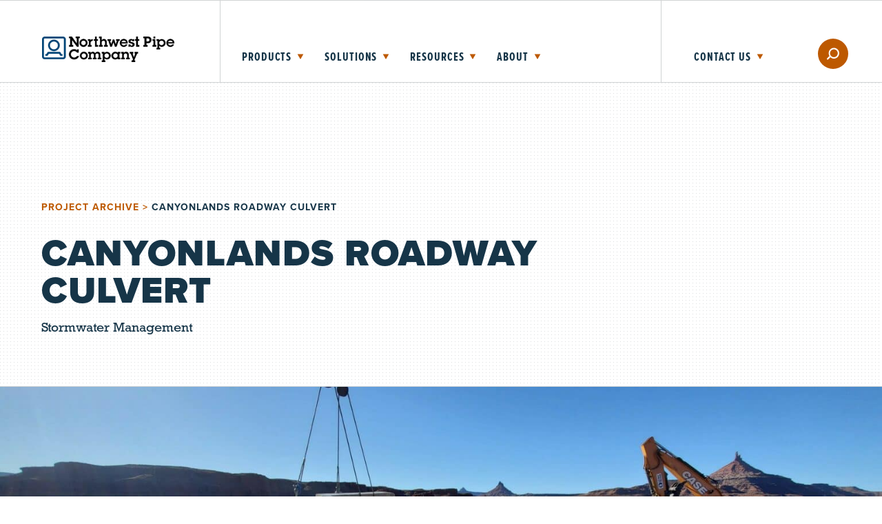

--- FILE ---
content_type: text/html; charset=UTF-8
request_url: https://www.nwpipe.com/projects/canyonlands-roadway-culvert/
body_size: 12989
content:
<!doctype html>
<html class="site" lang="en-US">
    <head>
    <!-- BEGIN ExactMetrics v5.3.10 Universal Analytics - https://exactmetrics.com/ -->
<script>
(function(i,s,o,g,r,a,m){i['GoogleAnalyticsObject']=r;i[r]=i[r]||function(){
	(i[r].q=i[r].q||[]).push(arguments)},i[r].l=1*new Date();a=s.createElement(o),
	m=s.getElementsByTagName(o)[0];a.async=1;a.src=g;m.parentNode.insertBefore(a,m)
})(window,document,'script','https://www.google-analytics.com/analytics.js','ga');
  ga('create', 'UA-65703501-1', 'auto');
  ga('send', 'pageview');
</script>
<!-- END ExactMetrics Universal Analytics -->    <meta charset="utf-8">
    <meta http-equiv="x-ua-compatible" content="ie=edge">
    <link rel="apple-touch-icon" sizes="180x180" href="https://www.nwpipe.com/app/themes/nw-pipe/resources/assets/images/apple-touch-icon.png">
    <link rel="icon" type="image/png" sizes="32x32" href="https://www.nwpipe.com/app/themes/nw-pipe/resources/assets/images/favicon-32x32.png">
    <link rel="icon" type="image/png" sizes="16x16" href="https://www.nwpipe.com/app/themes/nw-pipe/resources/assets/images/favicon-16x16.png">
    <link rel="manifest" href="https://www.nwpipe.com/app/themes/nw-pipe/resources/assets/images/site.webmanifest">
    <meta name="viewport" content="width=device-width, initial-scale=1, shrink-to-fit=no">
    <meta property='og:image' content='https://www.nwpipe.com/app/uploads/2020/11/Photo-7-1-768x576.jpg' />
    <meta name='robots' content='index, follow, max-image-preview:large, max-snippet:-1, max-video-preview:-1' />
	<style>img:is([sizes="auto" i], [sizes^="auto," i]) { contain-intrinsic-size: 3000px 1500px }</style>
	
	<!-- This site is optimized with the Yoast SEO plugin v24.9 - https://yoast.com/wordpress/plugins/seo/ -->
	<title>Canyonlands Roadway Culvert - Geneva Pipe &amp; Precast</title>
	<meta name="description" content="Geneva Pipe and Precast designed and manufactured an 80-foot-long run of 8’ x 5’ reinforced concrete box culvert to provide proper drainage and a storm-secure base for the Canyonlands Roadway." />
	<link rel="canonical" href="https://www.nwpipe.com/projects/canyonlands-roadway-culvert/" />
	<meta property="og:locale" content="en_US" />
	<meta property="og:type" content="article" />
	<meta property="og:title" content="Canyonlands Roadway Culvert - Geneva Pipe &amp; Precast" />
	<meta property="og:description" content="Geneva Pipe and Precast designed and manufactured an 80-foot-long run of 8’ x 5’ reinforced concrete box culvert to provide proper drainage and a storm-secure base for the Canyonlands Roadway." />
	<meta property="og:url" content="https://www.nwpipe.com/projects/canyonlands-roadway-culvert/" />
	<meta property="og:site_name" content="Northwest Pipe Company" />
	<meta property="article:publisher" content="https://www.facebook.com/northwestpipecompany" />
	<meta property="article:modified_time" content="2021-05-25T16:12:53+00:00" />
	<meta name="twitter:card" content="summary_large_image" />
	<meta name="twitter:site" content="@nwpipe" />
	<script type="application/ld+json" class="yoast-schema-graph">{"@context":"https://schema.org","@graph":[{"@type":"WebPage","@id":"https://www.nwpipe.com/projects/canyonlands-roadway-culvert/","url":"https://www.nwpipe.com/projects/canyonlands-roadway-culvert/","name":"Canyonlands Roadway Culvert - Geneva Pipe & Precast","isPartOf":{"@id":"https://www.nwpipe.com/#website"},"datePublished":"2020-11-13T17:53:44+00:00","dateModified":"2021-05-25T16:12:53+00:00","description":"Geneva Pipe and Precast designed and manufactured an 80-foot-long run of 8’ x 5’ reinforced concrete box culvert to provide proper drainage and a storm-secure base for the Canyonlands Roadway.","breadcrumb":{"@id":"https://www.nwpipe.com/projects/canyonlands-roadway-culvert/#breadcrumb"},"inLanguage":"en-US","potentialAction":[{"@type":"ReadAction","target":["https://www.nwpipe.com/projects/canyonlands-roadway-culvert/"]}]},{"@type":"BreadcrumbList","@id":"https://www.nwpipe.com/projects/canyonlands-roadway-culvert/#breadcrumb","itemListElement":[{"@type":"ListItem","position":1,"name":"Home","item":"https://www.nwpipe.com/"},{"@type":"ListItem","position":2,"name":"Projects","item":"https://www.nwpipe.com/projects/"},{"@type":"ListItem","position":3,"name":"Canyonlands Roadway Culvert"}]},{"@type":"WebSite","@id":"https://www.nwpipe.com/#website","url":"https://www.nwpipe.com/","name":"Northwest Pipe Company","description":"A Legacy Grounded in Water","publisher":{"@id":"https://www.nwpipe.com/#organization"},"potentialAction":[{"@type":"SearchAction","target":{"@type":"EntryPoint","urlTemplate":"https://www.nwpipe.com/?s={search_term_string}"},"query-input":{"@type":"PropertyValueSpecification","valueRequired":true,"valueName":"search_term_string"}}],"inLanguage":"en-US"},{"@type":"Organization","@id":"https://www.nwpipe.com/#organization","name":"Northwest Pipe Company","url":"https://www.nwpipe.com/","logo":{"@type":"ImageObject","inLanguage":"en-US","@id":"https://www.nwpipe.com/#/schema/logo/image/","url":"https://www.nwpipe.com/app/uploads/2020/07/Logo_NWP_Color.png","contentUrl":"https://www.nwpipe.com/app/uploads/2020/07/Logo_NWP_Color.png","width":1000,"height":190,"caption":"Northwest Pipe Company"},"image":{"@id":"https://www.nwpipe.com/#/schema/logo/image/"},"sameAs":["https://www.facebook.com/northwestpipecompany","https://x.com/nwpipe","https://www.linkedin.com/company/northwest-pipe-company/","https://www.instagram.com/nwpipe/","https://www.youtube.com/@northwestpipecompany2674/"]}]}</script>
	<!-- / Yoast SEO plugin. -->


<link rel='dns-prefetch' href='//js.hs-scripts.com' />
<link rel='dns-prefetch' href='//www.google.com' />
<script type="text/javascript">
/* <![CDATA[ */
window._wpemojiSettings = {"baseUrl":"https:\/\/s.w.org\/images\/core\/emoji\/16.0.1\/72x72\/","ext":".png","svgUrl":"https:\/\/s.w.org\/images\/core\/emoji\/16.0.1\/svg\/","svgExt":".svg","source":{"concatemoji":"https:\/\/www.nwpipe.com\/wp-includes\/js\/wp-emoji-release.min.js?ver=6.8.3"}};
/*! This file is auto-generated */
!function(s,n){var o,i,e;function c(e){try{var t={supportTests:e,timestamp:(new Date).valueOf()};sessionStorage.setItem(o,JSON.stringify(t))}catch(e){}}function p(e,t,n){e.clearRect(0,0,e.canvas.width,e.canvas.height),e.fillText(t,0,0);var t=new Uint32Array(e.getImageData(0,0,e.canvas.width,e.canvas.height).data),a=(e.clearRect(0,0,e.canvas.width,e.canvas.height),e.fillText(n,0,0),new Uint32Array(e.getImageData(0,0,e.canvas.width,e.canvas.height).data));return t.every(function(e,t){return e===a[t]})}function u(e,t){e.clearRect(0,0,e.canvas.width,e.canvas.height),e.fillText(t,0,0);for(var n=e.getImageData(16,16,1,1),a=0;a<n.data.length;a++)if(0!==n.data[a])return!1;return!0}function f(e,t,n,a){switch(t){case"flag":return n(e,"\ud83c\udff3\ufe0f\u200d\u26a7\ufe0f","\ud83c\udff3\ufe0f\u200b\u26a7\ufe0f")?!1:!n(e,"\ud83c\udde8\ud83c\uddf6","\ud83c\udde8\u200b\ud83c\uddf6")&&!n(e,"\ud83c\udff4\udb40\udc67\udb40\udc62\udb40\udc65\udb40\udc6e\udb40\udc67\udb40\udc7f","\ud83c\udff4\u200b\udb40\udc67\u200b\udb40\udc62\u200b\udb40\udc65\u200b\udb40\udc6e\u200b\udb40\udc67\u200b\udb40\udc7f");case"emoji":return!a(e,"\ud83e\udedf")}return!1}function g(e,t,n,a){var r="undefined"!=typeof WorkerGlobalScope&&self instanceof WorkerGlobalScope?new OffscreenCanvas(300,150):s.createElement("canvas"),o=r.getContext("2d",{willReadFrequently:!0}),i=(o.textBaseline="top",o.font="600 32px Arial",{});return e.forEach(function(e){i[e]=t(o,e,n,a)}),i}function t(e){var t=s.createElement("script");t.src=e,t.defer=!0,s.head.appendChild(t)}"undefined"!=typeof Promise&&(o="wpEmojiSettingsSupports",i=["flag","emoji"],n.supports={everything:!0,everythingExceptFlag:!0},e=new Promise(function(e){s.addEventListener("DOMContentLoaded",e,{once:!0})}),new Promise(function(t){var n=function(){try{var e=JSON.parse(sessionStorage.getItem(o));if("object"==typeof e&&"number"==typeof e.timestamp&&(new Date).valueOf()<e.timestamp+604800&&"object"==typeof e.supportTests)return e.supportTests}catch(e){}return null}();if(!n){if("undefined"!=typeof Worker&&"undefined"!=typeof OffscreenCanvas&&"undefined"!=typeof URL&&URL.createObjectURL&&"undefined"!=typeof Blob)try{var e="postMessage("+g.toString()+"("+[JSON.stringify(i),f.toString(),p.toString(),u.toString()].join(",")+"));",a=new Blob([e],{type:"text/javascript"}),r=new Worker(URL.createObjectURL(a),{name:"wpTestEmojiSupports"});return void(r.onmessage=function(e){c(n=e.data),r.terminate(),t(n)})}catch(e){}c(n=g(i,f,p,u))}t(n)}).then(function(e){for(var t in e)n.supports[t]=e[t],n.supports.everything=n.supports.everything&&n.supports[t],"flag"!==t&&(n.supports.everythingExceptFlag=n.supports.everythingExceptFlag&&n.supports[t]);n.supports.everythingExceptFlag=n.supports.everythingExceptFlag&&!n.supports.flag,n.DOMReady=!1,n.readyCallback=function(){n.DOMReady=!0}}).then(function(){return e}).then(function(){var e;n.supports.everything||(n.readyCallback(),(e=n.source||{}).concatemoji?t(e.concatemoji):e.wpemoji&&e.twemoji&&(t(e.twemoji),t(e.wpemoji)))}))}((window,document),window._wpemojiSettings);
/* ]]> */
</script>
<style id='wp-emoji-styles-inline-css' type='text/css'>

	img.wp-smiley, img.emoji {
		display: inline !important;
		border: none !important;
		box-shadow: none !important;
		height: 1em !important;
		width: 1em !important;
		margin: 0 0.07em !important;
		vertical-align: -0.1em !important;
		background: none !important;
		padding: 0 !important;
	}
</style>
<style id='safe-svg-svg-icon-style-inline-css' type='text/css'>
.safe-svg-cover{text-align:center}.safe-svg-cover .safe-svg-inside{display:inline-block;max-width:100%}.safe-svg-cover svg{height:100%;max-height:100%;max-width:100%;width:100%}

</style>
<link rel='stylesheet' id='sage/main.css-css' href='https://www.nwpipe.com/app/themes/nw-pipe/dist/styles/main_2b122508.css' type='text/css' media='all' />
<script type="text/javascript" src="https://www.nwpipe.com/wp-includes/js/jquery/jquery.min.js?ver=3.7.1" id="jquery-core-js"></script>
<script type="text/javascript" src="https://www.nwpipe.com/wp-includes/js/jquery/jquery-migrate.min.js?ver=3.4.1" id="jquery-migrate-js"></script>
<link rel="https://api.w.org/" href="https://www.nwpipe.com/wp-json/" /><link rel="EditURI" type="application/rsd+xml" title="RSD" href="https://www.nwpipe.com/xmlrpc.php?rsd" />
<link rel='shortlink' href='https://www.nwpipe.com/?p=2896' />
<link rel="alternate" title="oEmbed (JSON)" type="application/json+oembed" href="https://www.nwpipe.com/wp-json/oembed/1.0/embed?url=https%3A%2F%2Fwww.nwpipe.com%2Fprojects%2Fcanyonlands-roadway-culvert%2F" />
<link rel="alternate" title="oEmbed (XML)" type="text/xml+oembed" href="https://www.nwpipe.com/wp-json/oembed/1.0/embed?url=https%3A%2F%2Fwww.nwpipe.com%2Fprojects%2Fcanyonlands-roadway-culvert%2F&#038;format=xml" />
			<!-- DO NOT COPY THIS SNIPPET! Start of Page Analytics Tracking for HubSpot WordPress plugin v11.3.6-->
			<script class="hsq-set-content-id" data-content-id="blog-post">
				var _hsq = _hsq || [];
				_hsq.push(["setContentType", "blog-post"]);
			</script>
			<!-- DO NOT COPY THIS SNIPPET! End of Page Analytics Tracking for HubSpot WordPress plugin -->
			<style type="text/css">.recentcomments a{display:inline !important;padding:0 !important;margin:0 !important;}</style></head>
    <body class="wp-singular projects-template-default single single-projects postid-2896 wp-theme-nw-piperesources canyonlands-roadway-culvert app-data index-data singular-data single-data single-projects-data single-projects-canyonlands-roadway-culvert-data">
                <header class="m-header " role="banner" >
    <div class="m-header__inner">
        <a href="#page" class="m-header__skipToContent">Skip to page content</a>

        <div class="m-header__brandOuter u-contentPadding">
            <a class="m-header__brand" href="https://www.nwpipe.com/">
                <div class="m-header__brand__inner">
                                            <img
                class="m-header__brand__image"
                src="https://www.nwpipe.com/app/uploads/2020/09/NWP-Logo-Left-Justified_150dpi.png"
        alt="Northwest Pipe Company Logo"
        srcset="https://www.nwpipe.com/app/uploads/2020/09/NWP-Logo-Left-Justified_150dpi.png 1500w, https://www.nwpipe.com/app/uploads/2020/09/NWP-Logo-Left-Justified_150dpi-450x88.png 450w, https://www.nwpipe.com/app/uploads/2020/09/NWP-Logo-Left-Justified_150dpi-1040x202.png 1040w, https://www.nwpipe.com/app/uploads/2020/09/NWP-Logo-Left-Justified_150dpi-768x150.png 768w, https://www.nwpipe.com/app/uploads/2020/09/NWP-Logo-Left-Justified_150dpi-300x58.png 300w"
        sizes="192px"
>                                                                <img
                class="m-header__brand__image-light"
                src="https://www.nwpipe.com/app/uploads/2020/07/Logo_NWP_White.png"
        alt="Logo NWP White"
        srcset="https://www.nwpipe.com/app/uploads/2020/07/Logo_NWP_White.png 1000w, https://www.nwpipe.com/app/uploads/2020/07/Logo_NWP_White-450x88.png 450w, https://www.nwpipe.com/app/uploads/2020/07/Logo_NWP_White-768x151.png 768w, https://www.nwpipe.com/app/uploads/2020/07/Logo_NWP_White-300x59.png 300w"
        sizes="192px"
>                                    </div>
            </a>
        </div>

        <div class="m-header__nav" aria-hidden="true">
            <nav class="nav-megamenu">
                            <div class="m-header__nav__primaryOuter">
                    <ul x-data="{ active: false }" class="m-header__nav__primary">
                                                                                        
                                                                                    <li 
                            @click="if (active === '1206') { active = false; } else { active = '1206'; }"
                                class="nav-level-0 menu-item-has-children Products"
                                :class="{ 'open' : active === '1206' }">
                                <a href="#">
                                    Products 
                                    <span><svg width="10" height="8" viewBox="0 0 10 8" fill="none" xmlns="http://www.w3.org/2000/svg">
    <path d="M5 8L0.669872 0.5H9.33013L5 8Z" fill="#BD5900"/>
</svg>
</span>
                                </a>
                                <div
                                    x-show="active === '1206'"
                                    @click.away="if (active === '1206') { active = false; }"
                                    x-transition:enter="active-transition-enter"
                                    x-transition:enter-start="active-start"
                                    x-transition:enter-end="active-end"
                                    x-transition:leave="active-transition-leave"
                                    x-transition:leave-start="active-end"
                                    x-transition:leave-end="active-start"
                                    class="sub-menu  megamenu m-header__inner ">
                                    <div class="sub-menu_inro u-contentPadding">
                                        <h3 class="sub-menu_title microCopy"> Products</h3>

                                        
                                                                                    <p class="m-pageHeader__copy sub-menu_copy">Northwest Pipe is committed to providing quality pipe and infrastructure products for our customers.</p>
                                                                            </div>
                                    <ul
                                        class="sub-menu_list u-contentPadding">
                                                                                <li class="nav-level-1"><a href="https://www.nwpipe.com/products/engineered-steel-water-pipe/">Engineered Steel Water Pipe</a>
                                                                                            <ul class="sub-sub-menu">
                                                                                                        <li class="nav-level-2"><a href="https://www.nwpipe.com/products/engineered-steel-water-pipe/infrashield-joint-system-grsp/">InfraShield® Joint System - Geohazard Resistant Steel Pipe</a></li>
                                                                                                    </ul>
                                                                                    </li>

                                                                                <li class="nav-level-1"><a href="https://www.nwpipe.com/products/trenchless-pipe/">Trenchless Pipe</a>
                                                                                            <ul class="sub-sub-menu">
                                                                                                        <li class="nav-level-2"><a href="https://www.nwpipe.com/products/permalok-steel-casing-pipe/">Permalok® Steel Casing Pipe</a></li>
                                                                                                        <li class="nav-level-2"><a href="https://www.nwpipe.com/products/trenchless-pipe/permalok-hdd-pipe/">Permalok® HDD Pipe</a></li>
                                                                                                        <li class="nav-level-2"><a href="https://www.nwpipe.com/products/trenchless-pipe/steel-pipe-for-curved-microtunneling/">Steel Pipe for Curved Microtunneling</a></li>
                                                                                                        <li class="nav-level-2"><a href="https://www.nwpipe.com/products/trenchless-pipe/concrete-jacking-pipe/">Concrete Jacking Pipe</a></li>
                                                                                                    </ul>
                                                                                    </li>

                                                                                <li class="nav-level-1"><a href="https://www.nwpipe.com/products/rcp-precast-concrete/">RCP &amp;  Precast Concrete</a>
                                                                                            <ul class="sub-sub-menu">
                                                                                                        <li class="nav-level-2"><a href="https://www.nwpipe.com/products/rcp-precast-concrete/rcp/">RCP</a></li>
                                                                                                        <li class="nav-level-2"><a href="https://www.nwpipe.com/products/rcp-precast-concrete/manhole/">Manholes</a></li>
                                                                                                        <li class="nav-level-2"><a href="https://www.nwpipe.com/products/rcp-precast-concrete/box-culverts/">Box Culverts</a></li>
                                                                                                        <li class="nav-level-2"><a href="https://www.nwpipe.com/products/rcp-precast-concrete/vaults/">Vaults</a></li>
                                                                                                        <li class="nav-level-2"><a href="https://www.nwpipe.com/products/rcp-precast-concrete/catch-basins-inlets/">Catch Basins &amp;  Inlets</a></li>
                                                                                                        <li class="nav-level-2"><a href="https://www.nwpipe.com/products/rcp-precast-concrete/other-structures/">Other Structures</a></li>
                                                                                                    </ul>
                                                                                    </li>

                                                                                <li class="nav-level-1"><a href="https://www.nwpipe.com/products/lined-sanitary-sewer-systems/">Lined Sanitary Sewer Systems</a>
                                                                                            <ul class="sub-sub-menu">
                                                                                                        <li class="nav-level-2"><a href="https://www.nwpipe.com/products/perfect-pipe-and-lined-manhole/pipe/">Perfect Pipe</a></li>
                                                                                                        <li class="nav-level-2"><a href="https://www.nwpipe.com/products/perfect-pipe-and-lined-manhole/manhole/">Perfect Lined Manhole System</a></li>
                                                                                                        <li class="nav-level-2"><a href="https://www.nwpipe.com/products/lined-sanitary-sewer-systems/hybrid-pvc-manhole-system/">Hybrid PVC Manhole System</a></li>
                                                                                                        <li class="nav-level-2"><a href="https://www.nwpipe.com/products/lined-sanitary-sewer-systems/composite-frp-rehab-panels/">Composite FRP Rehab Panels</a></li>
                                                                                                    </ul>
                                                                                    </li>

                                                                                <li class="nav-level-1"><a href="https://www.parkusa.com/">NWPX Park - Environmental Equipment</a>
                                                                                    </li>

                                                                                <li class="nav-level-1"><a href="https://www.nwpipe.com/products/bar-wrapped-concrete-pipe/">Bar-Wrapped Concrete Pipe</a>
                                                                                    </li>

                                                                            </ul>
                                </div>
                                                    </li>
                         
                                                                    
                                                                                    <li 
                            @click="if (active === '1208') { active = false; } else { active = '1208'; }"
                                class="nav-level-0 menu-item-has-children Solutions"
                                :class="{ 'open' : active === '1208' }">
                                <a href="#">
                                    Solutions 
                                    <span><svg width="10" height="8" viewBox="0 0 10 8" fill="none" xmlns="http://www.w3.org/2000/svg">
    <path d="M5 8L0.669872 0.5H9.33013L5 8Z" fill="#BD5900"/>
</svg>
</span>
                                </a>
                                <div
                                    x-show="active === '1208'"
                                    @click.away="if (active === '1208') { active = false; }"
                                    x-transition:enter="active-transition-enter"
                                    x-transition:enter-start="active-start"
                                    x-transition:enter-end="active-end"
                                    x-transition:leave="active-transition-leave"
                                    x-transition:leave-start="active-end"
                                    x-transition:leave-end="active-start"
                                    class="sub-menu  dropdown ">
                                    <div class="sub-menu_inro u-contentPadding">
                                        <h3 class="sub-menu_title microCopy"> Solutions</h3>

                                        
                                                                                    <p class="m-pageHeader__copy sub-menu_copy">Northwest Pipe leads the industry in providing innovative solutions in a variety of built and municipal applications.</p>
                                                                            </div>
                                    <ul
                                        class="sub-menu_list u-contentPadding">
                                                                                <li class="nav-level-1"><a href="https://www.nwpipe.com/solutions/water-transmission/">Water Transmission</a>
                                                                                    </li>

                                                                                <li class="nav-level-1"><a href="https://www.nwpipe.com/solutions/infrastructure/">Infrastructure</a>
                                                                                    </li>

                                                                                <li class="nav-level-1"><a href="https://www.nwpipe.com/solutions/trenchless-technology/">Trenchless</a>
                                                                                    </li>

                                                                                <li class="nav-level-1"><a href="https://www.nwpipe.com/solutions/stormwater-management/">Stormwater Management</a>
                                                                                    </li>

                                                                                <li class="nav-level-1"><a href="https://www.nwpipe.com/solutions/sanitary-sewer/">Sanitary Sewer</a>
                                                                                    </li>

                                                                                <li class="nav-level-1"><a href="https://www.nwpipe.com/solutions/rehabilitation/">Rehabilitation</a>
                                                                                    </li>

                                                                                <li class="nav-level-1"><a href="https://www.nwpipe.com/solutions/industrial/">Industrial</a>
                                                                                    </li>

                                                                            </ul>
                                </div>
                                                    </li>
                         
                                                                    
                                                                                    <li 
                            @click="if (active === '1211') { active = false; } else { active = '1211'; }"
                                class="nav-level-0 menu-item-has-children Resources"
                                :class="{ 'open' : active === '1211' }">
                                <a href="#">
                                    Resources 
                                    <span><svg width="10" height="8" viewBox="0 0 10 8" fill="none" xmlns="http://www.w3.org/2000/svg">
    <path d="M5 8L0.669872 0.5H9.33013L5 8Z" fill="#BD5900"/>
</svg>
</span>
                                </a>
                                <div
                                    x-show="active === '1211'"
                                    @click.away="if (active === '1211') { active = false; }"
                                    x-transition:enter="active-transition-enter"
                                    x-transition:enter-start="active-start"
                                    x-transition:enter-end="active-end"
                                    x-transition:leave="active-transition-leave"
                                    x-transition:leave-start="active-end"
                                    x-transition:leave-end="active-start"
                                    class="sub-menu  megamenu m-header__inner ">
                                    <div class="sub-menu_inro u-contentPadding">
                                        <h3 class="sub-menu_title microCopy"> Resources</h3>

                                        
                                                                                    <p class="m-pageHeader__copy sub-menu_copy">Our deeply knowledgeable team and product reliability backs your system’s performance for decades to come.</p>
                                                                            </div>
                                    <ul
                                        class="sub-menu_list u-contentPadding">
                                                                                <li class="nav-level-1"><a href="https://www.nwpipe.com/resources/specifications/">Specifications</a>
                                                                                            <ul class="sub-sub-menu">
                                                                                                        <li class="nav-level-2"><a href="https://www.nwpipe.com/resources/specifications/engineered-steel-water-pipe/">Engineered Steel Water Pipe</a></li>
                                                                                                        <li class="nav-level-2"><a href="https://www.nwpipe.com/resources/specifications/rcp-precast-concrete/">RCP &amp;  Precast Concrete</a></li>
                                                                                                        <li class="nav-level-2"><a href="https://www.nwpipe.com/resources/specifications/permalok-steel-casing-pipe/">Permalok Steel Casing Pipe</a></li>
                                                                                                        <li class="nav-level-2"><a href="https://www.nwpipe.com/resources/specifications/bar-wrapped-concrete-pipe/">Bar-Wrapped Concrete Pipe</a></li>
                                                                                                        <li class="nav-level-2"><a href="https://www.nwpipe.com/resources/specifications/rcp-precast-concrete/perfect-pipe/">Perfect Pipe</a></li>
                                                                                                        <li class="nav-level-2"><a href="https://www.nwpipe.com/resources/specifications/rcp-precast-concrete/perfect-lined-manhole-specifications/">Perfect Lined Manhole</a></li>
                                                                                                        <li class="nav-level-2"><a href="https://www.nwpipe.com/resources/specifications/rcp-precast-concrete/hybrid-pvc-manhole-system-specifications/">Hybrid PVC Manhole System</a></li>
                                                                                                    </ul>
                                                                                    </li>

                                                                                <li class="nav-level-1"><a href="https://www.nwpipe.com/resources/engineering-services/">Engineering Services</a>
                                                                                    </li>

                                                                                <li class="nav-level-1"><a href="https://www.nwpipe.com/resources/technical-publications/">Technical Publications</a>
                                                                                            <ul class="sub-sub-menu">
                                                                                                        <li class="nav-level-2"><a href="https://www.nwpipe.com/resources/technical-publications/technical-papers/">Engineered Steel Water Pipe</a></li>
                                                                                                        <li class="nav-level-2"><a href="https://www.nwpipe.com/resources/technical-publications/technical-papers-trenchless-pipe/">Trenchless Pipe</a></li>
                                                                                                    </ul>
                                                                                    </li>

                                                                                <li class="nav-level-1"><a href="https://www.nwpipe.com/resources/brochures/">Brochures</a>
                                                                                    </li>

                                                                                <li class="nav-level-1"><a href="https://www.nwpipe.com/resources/infrastructure-insights/">Infrastructure Insights</a>
                                                                                    </li>

                                                                                <li class="nav-level-1"><a href="https://www.nwpipe.com/resources/manhole-sizing-calculator/">Manhole Sizing Calculator</a>
                                                                                    </li>

                                                                            </ul>
                                </div>
                                                    </li>
                         
                                                                    
                                                                                    <li 
                            @click="if (active === '1207') { active = false; } else { active = '1207'; }"
                                class="nav-level-0 menu-item-has-children About"
                                :class="{ 'open' : active === '1207' }">
                                <a href="#">
                                    About 
                                    <span><svg width="10" height="8" viewBox="0 0 10 8" fill="none" xmlns="http://www.w3.org/2000/svg">
    <path d="M5 8L0.669872 0.5H9.33013L5 8Z" fill="#BD5900"/>
</svg>
</span>
                                </a>
                                <div
                                    x-show="active === '1207'"
                                    @click.away="if (active === '1207') { active = false; }"
                                    x-transition:enter="active-transition-enter"
                                    x-transition:enter-start="active-start"
                                    x-transition:enter-end="active-end"
                                    x-transition:leave="active-transition-leave"
                                    x-transition:leave-start="active-end"
                                    x-transition:leave-end="active-start"
                                    class="sub-menu  dropdown ">
                                    <div class="sub-menu_inro u-contentPadding">
                                        <h3 class="sub-menu_title microCopy"> About</h3>

                                        
                                                                                    <p class="m-pageHeader__copy sub-menu_copy">With over 50 years of experience, we continue to expand our product line to meet emerging customer needs.</p>
                                                                            </div>
                                    <ul
                                        class="sub-menu_list u-contentPadding">
                                                                                <li class="nav-level-1"><a href="https://www.nwpipe.com/about/news/">News</a>
                                                                                    </li>

                                                                                <li class="nav-level-1"><a href="https://www.nwpipe.com/about/profile/">Profile</a>
                                                                                    </li>

                                                                                <li class="nav-level-1"><a href="https://www.nwpipe.com/about/locations/">Locations</a>
                                                                                    </li>

                                                                                <li class="nav-level-1"><a href="https://www.nwpipe.com/about/videos/">Videos</a>
                                                                                    </li>

                                                                                <li class="nav-level-1"><a href="https://nwpx.com/careers/">Careers</a>
                                                                                    </li>

                                                                                <li class="nav-level-1"><a href="https://investor.nwpx.com/">Investors</a>
                                                                                    </li>

                                                                                <li class="nav-level-1"><a href="https://nwpx.com/">NWPX Infrastructure</a>
                                                                                    </li>

                                                                            </ul>
                                </div>
                                                    </li>
                         
                                        </ul>
                </div>
                        </nav>
            <div class="m-header__navSecondary">
                <div class="m-header__navSecondary__inner">
                    <nav class="m-header__navSecondary__utility">
                                                                                    <ul x-data="{ active: false }" class="m-header__nav__primary">
                                                                                                                                                                                                            <li 
                                            @click="if (active === '6124') { active = false; } else { active = '6124'; }"
                                                class="nav-level-0 menu-item-has-children contact-us"
                                                :class="{ 'open' : active === '6124' }">
                                                <a href="#">
                                                    Contact Us 
                                                    <span><svg width="10" height="8" viewBox="0 0 10 8" fill="none" xmlns="http://www.w3.org/2000/svg">
    <path d="M5 8L0.669872 0.5H9.33013L5 8Z" fill="#BD5900"/>
</svg>
</span>
                                                </a>
                                                <div
                                                    x-show="active === '6124'"
                                                    @click.away="if (active === '6124') { active = false; }"
                                                    x-transition:enter="active-transition-enter"
                                                    x-transition:enter-start="active-start"
                                                    x-transition:enter-end="active-end"
                                                    x-transition:leave="active-transition-leave"
                                                    x-transition:leave-start="active-end"
                                                    x-transition:leave-end="active-start"
                                                    class="sub-menu  dropdown ">
                                                    <ul
                                                        class="sub-menu_list u-contentPadding">
                                                        <li class="nav-level-1"><a href="https://www.nwpipe.com/contact/">Directory</a></li>
                                                                                                                <li class="nav-level-1"><a href="https://www.nwpipe.com/contact/water-transmission/">Water Transmission Sales</a>
                                                                                                                    </li>

                                                                                                                <li class="nav-level-1"><a href="https://www.nwpipe.com/contact/precast-and-lined-products/">Precast and Lined Product Sales</a>
                                                                                                                    </li>

                                                                                                                <li class="nav-level-1"><a href="https://www.nwpipe.com/contact/trenchless/">Trenchless Sales</a>
                                                                                                                    </li>

                                                                                                                <li class="nav-level-1"><a href="https://www.nwpipe.com/contact/engineering-team/">Engineering Team</a>
                                                                                                                    </li>

                                                                                                                <li class="nav-level-1"><a href="https://www.nwpipe.com/contact/corporate-plant-logistics/">Corporate &amp;  Plant Logistics</a>
                                                                                                                    </li>

                                                                                                                <li class="nav-level-1"><a href="https://www.nwpipe.com/employment-verification/">Employment Verification</a>
                                                                                                                    </li>

                                                                                                                <li class="nav-level-1"><a href="https://www.nwpipe.com/contact/ask-an-engineer/">Ask an Engineer</a>
                                                                                                                    </li>

                                                                                                            </ul>
                                                </div>
                                                                                    </li>
                                         
                                                                    </ul>
                                                                        </nav>

                    <div class="m-header__navSecondary__search">
                        <a href="/?s=" class="m-header__nav__search__link e-button e-button-icon-round">
                            <svg class="e-icon" xmlns="http://www.w3.org/2000/svg" xmlns:xlink="http://www.w3.org/1999/xlink" x="0px" y="0px" viewBox="0 0 13 12.3" style="enable-background:new 0 0 13 12.3;" xml:space="preserve">
    <style type="text/css">
        .asasljfals {
            fill-rule:evenodd;
            clip-rule:evenodd;
        }
    </style>
    <path class="asasljfals" d="M11.3,1.6c-2.2-2.2-5.7-2.2-7.8,0c-1.9,1.9-2.1,4.8-0.8,7c-0.1,0-0.1,0.1-0.2,0.1L0.2,11 c-0.3,0.3-0.3,0.8,0,1.1c0.3,0.3,0.8,0.3,1.1,0l2.3-2.2c0,0,0.1-0.1,0.1-0.1c2.2,2,5.5,1.9,7.6-0.2C13.5,7.4,13.5,3.8,11.3,1.6z M4.5,2.7c1.6-1.6,4.2-1.6,5.7,0c1.6,1.6,1.6,4.2,0,5.8c-1.6,1.6-4.2,1.6-5.7,0C2.9,6.9,2.9,4.3,4.5,2.7z"/>
</svg>
                        </a>
                    </div>
                </div>
            </div>
        </div>

        <button class="m-header__menuBurger">
            <span class="m-header__menuBurger__inner"><span></span></span>
        </button>
    </div>
</header>
                        <main id="page" class="main">
                <section class="m-pageHeader m-pageHeader_default m-pageHeader-hasImage preScroll">
    <div class="m-pageHeader__contentOuter progressiveDelay">
        <div class="m-pageHeader__content u-container">
            <div class="m-pageHeader__content__inner">
                <nav class="m-breadcrumbs fadeUp microCopy" aria-label="Breadcrumb">
                    <span class="m-breadcrumbs__crumb">
                                    <a class="m-breadcrumbs__crumb__link" href="https://www.nwpipe.com/projects/">Project Archive</a> >
                            </span>
                    <span class="m-breadcrumbs__crumb">
                                    <span class="m-breadcrumbs__crumb__currentPage">Canyonlands Roadway Culvert</span>
                            </span>
            </nav>

                <h1 class="m-pageHeader__title fadeUp ">Canyonlands Roadway Culvert</h1>

                                    <p class="m-pageHeader__message introCopy fadeUp">Stormwater Management</p>
                
                
                            </div>
        </div>
    </div>

            <div class="m-pageHeader__imageOuter u-imgBackground preload preScroll showLoader">
            <img
                class="m-pageHeader__image"
                src="https://www.nwpipe.com/app/uploads/2020/11/Photo-7-1-1040x780.jpg"
        alt="Canyonlands Box Culvert Installation"
        srcset="https://www.nwpipe.com/app/uploads/2020/11/Photo-7-1-1040x780.jpg 1040w, https://www.nwpipe.com/app/uploads/2020/11/Photo-7-1-450x338.jpg 450w, https://www.nwpipe.com/app/uploads/2020/11/Photo-7-1-768x576.jpg 768w, https://www.nwpipe.com/app/uploads/2020/11/Photo-7-1-1536x1152.jpg 1536w, https://www.nwpipe.com/app/uploads/2020/11/Photo-7-1-2048x1536.jpg 2048w, https://www.nwpipe.com/app/uploads/2020/11/Photo-7-1-300x225.jpg 300w, https://www.nwpipe.com/app/uploads/2020/11/Photo-7-1-2400x1800.jpg 2400w, https://www.nwpipe.com/app/uploads/2020/11/Photo-7-1-scaled.jpg 2560w"
        sizes="(min-width: 560px) 100vw, 120vw"
>        </div>
    </section>
    <div class="m-content_projectDetails preScroll progressiveDelay">
        <div class="m-content_projectDetails__side"></div>
        <div class="m-content_projectDetails__inner">
                            <div class="m-content_projectDetails__main m-content_projectDetails__detail fadeUp">
                    <div class="m-content_projectDetails__detail__inner">
                                                    <p class="m-content_projectDetails__title microCopy">Specifications</p>
                                                                            <p class="m-content_projectDetails__message">Eight 7’4” wide sections of 8’ x 5’ RCB Box Culvert with Precast Wingwalls, Headwall and Cutoff Walls. Box Culvert was designed for HL93 live loads in accordance with AASHTO LRFD 8th Edition and manufactured per AASHTO M273.</p>
                                            </div>
                </div>
            
                            <div class="m-content_projectDetails__other">
                                            <div class="m-content_projectDetails__other__item m-content_projectDetails__detail fadeUp">
                            <div class="m-content_projectDetails__detail__inner">
                                                                    <p class="m-content_projectDetails__title microCopy">Tons</p>
                                                                                                    <p class="m-content_projectDetails__message">101.6</p>
                                                            </div>
                        </div>
                                            <div class="m-content_projectDetails__other__item m-content_projectDetails__detail fadeUp">
                            <div class="m-content_projectDetails__detail__inner">
                                                                    <p class="m-content_projectDetails__title microCopy">Owner</p>
                                                                                                    <p class="m-content_projectDetails__message">United States Department of the Interior</p>
                                                            </div>
                        </div>
                                            <div class="m-content_projectDetails__other__item m-content_projectDetails__detail fadeUp">
                            <div class="m-content_projectDetails__detail__inner">
                                                                    <p class="m-content_projectDetails__title microCopy">Engineer Firm</p>
                                                                                                    <p class="m-content_projectDetails__message">Alpha Engineering</p>
                                                            </div>
                        </div>
                                            <div class="m-content_projectDetails__other__item m-content_projectDetails__detail fadeUp">
                            <div class="m-content_projectDetails__detail__inner">
                                                                    <p class="m-content_projectDetails__title microCopy">Contractor</p>
                                                                                                    <p class="m-content_projectDetails__message">Allen Gill Construction, Inc.</p>
                                                            </div>
                        </div>
                                    </div>
                    </div>
    </div>
    <section class="m-content progressiveDelay preScroll">
        <div class="m-content__aside u-drawLineVertical">
                    </div>

        <div class="m-content__main u-contentPadding fadeUp preScroll">
            <div class="u-contentWidth">
                                    <div class="e-copy rte ">
    <p>After weathering severe flooding events, the roadway serving a remote stretch of Canyonlands National Park in Southeast Utah required major repairs and an improved stormwater management solution. Geneva Pipe and Precast designed and manufactured an 80-foot-long run of 8’ x 5’ reinforced concrete box culvert to provide proper drainage and a storm-secure base for the new road.</p>
<p>To accommodate for the skewed water flow pattern, we created customize end sections combining a skewed box segment, wingwalls, and headwall—all cast as one structural component. The experience, flexibility and expertise of Geneva’s production team allow us to manufacture customized and versatile precast structures providing increased design flexibility to the specifier and minimized efforts on the job site for the contractor.</p>
<p>To allow for safe, stable, and efficient installation, our team designed the uniquely-shaped large structure with a center of mass that would allow lifters to accommodate installation. With our guidance and on-site supervision, the installation team was able to easily hoist and set the precast sections into place with no on-site concrete casting required. The completed fortified structure now has increased capacity for high waters, and both contractor and client are pleased with the design and quality of the product.</p>

</div>
                            </div>
        </div>
    </section>
    <div class="m-content_gallery u-section">
                                    <div class="m-content_gallery__row m-content_gallery__row-layout-two">
                                                                    <div class="m-content_gallery__row__imageFrame m-content_gallery__row__imageFrame-image_1 preScroll">
                            <a href="https://www.nwpipe.com/app/uploads/2020/11/Photo-6-scaled.jpg" class="m-content_gallery__row__imageOuter u-imgBackground preload showLoader" aria-label="Expand image Box culvert install">
                                <img
                class="m-content_gallery__row__image"
                src="https://www.nwpipe.com/app/uploads/2020/11/Photo-6-450x338.jpg"
        alt="Box culvert install"
        srcset="https://www.nwpipe.com/app/uploads/2020/11/Photo-6-450x338.jpg 450w, https://www.nwpipe.com/app/uploads/2020/11/Photo-6-1040x780.jpg 1040w, https://www.nwpipe.com/app/uploads/2020/11/Photo-6-768x576.jpg 768w, https://www.nwpipe.com/app/uploads/2020/11/Photo-6-1536x1152.jpg 1536w, https://www.nwpipe.com/app/uploads/2020/11/Photo-6-2048x1536.jpg 2048w, https://www.nwpipe.com/app/uploads/2020/11/Photo-6-300x225.jpg 300w, https://www.nwpipe.com/app/uploads/2020/11/Photo-6-2400x1800.jpg 2400w, https://www.nwpipe.com/app/uploads/2020/11/Photo-6-scaled.jpg 2560w"
        sizes="(min-width: 800px) 50vw, 100vw"
>                            </a>
                        </div>
                                                                                            <div class="m-content_gallery__row__imageFrame m-content_gallery__row__imageFrame-image_2 preScroll">
                            <a href="https://www.nwpipe.com/app/uploads/2020/11/Photo-1-scaled.jpg" class="m-content_gallery__row__imageOuter u-imgBackground preload showLoader" aria-label="Expand image Finished box culvert">
                                <img
                class="m-content_gallery__row__image"
                src="https://www.nwpipe.com/app/uploads/2020/11/Photo-1-450x338.jpg"
        alt="Finished box culvert"
        srcset="https://www.nwpipe.com/app/uploads/2020/11/Photo-1-450x338.jpg 450w, https://www.nwpipe.com/app/uploads/2020/11/Photo-1-1040x780.jpg 1040w, https://www.nwpipe.com/app/uploads/2020/11/Photo-1-768x576.jpg 768w, https://www.nwpipe.com/app/uploads/2020/11/Photo-1-1536x1152.jpg 1536w, https://www.nwpipe.com/app/uploads/2020/11/Photo-1-2048x1536.jpg 2048w, https://www.nwpipe.com/app/uploads/2020/11/Photo-1-300x225.jpg 300w, https://www.nwpipe.com/app/uploads/2020/11/Photo-1-2400x1800.jpg 2400w, https://www.nwpipe.com/app/uploads/2020/11/Photo-1-scaled.jpg 2560w"
        sizes="(min-width: 800px) 50vw, 100vw"
>                            </a>
                        </div>
                                                            </div>
                        </div>

    <div class="m-grid u-section preScroll">
        <div class="m-grid__inner u-container-large">
                            <div class="m-grid__header fadeUp">
                                            <h2 class="m-grid__header__title" >
                            Related Products
                        </h2>
                    
                    
                                    </div>
                                        <div class="m-grid__items u-stack  u-stack-three-wide "  aria-label="Related Products" role="group" >
                                                                        <div class="m-card_split fadeUp ">
            <a class="m-card_split__inner" href="https://www.nwpipe.com/products/rcp-precast-concrete/box-culverts/" target="" aria-label="Box Culverts">
    
        <div class="m-card_split__imageOuter u-imgBackground preload">
                            <img
                class="m-card_split__image"
                src="https://www.nwpipe.com/app/uploads/2025/01/RCB-Install-02-WEB-450x362.jpg"
        alt=""
        srcset="https://www.nwpipe.com/app/uploads/2025/01/RCB-Install-02-WEB-450x362.jpg 450w, https://www.nwpipe.com/app/uploads/2025/01/RCB-Install-02-WEB-1040x836.jpg 1040w, https://www.nwpipe.com/app/uploads/2025/01/RCB-Install-02-WEB-768x617.jpg 768w, https://www.nwpipe.com/app/uploads/2025/01/RCB-Install-02-WEB-300x241.jpg 300w, https://www.nwpipe.com/app/uploads/2025/01/RCB-Install-02-WEB.jpg 1080w"
        sizes="(min-width: 1440px) 12vw, (min-width: 1040px) 21vw, (min-width: 560px) 42vw, 100vw"
>                    </div>

        <div class="m-card_split__content u-contentPaddingMedium">
            <div class="m-card_split__content__inner">
                
                <h4 class="m-card_split__title " >Box Culverts</h4>

                                    <p class="">Plant-manufactured Box Culverts are ready to install</p>
                
                                    <div class="m-card_split__buttonOuter">
                        <button class="m-card_split__button e-link" tabindex="-1">View Project <svg class="e-icon e-icon-triangle" xmlns="http://www.w3.org/2000/svg" xmlns:xlink="http://www.w3.org/1999/xlink" x="0px" y="0px" viewBox="0 0 9.8 11.3" style="enable-background:new 0 0 9.8 11.3;" xml:space="preserve">
    <path d="M9.8,5.6L0,11.3L0,0L9.8,5.6z"/>
</svg>
</button>
                    </div>
                            </div>
        </div>

            </a>
    </div>
                                                            </div>
                    </div>
    </div>

            </main>
                        <footer class="m-footer">
    <div class="m-footer__info u-contentPadding">
        <div class="m-footer__info__signup">
                            <h2 class="m-footer__heading h4">
                    Email Signup
                </h2>
            
                            <p class="m-footer__info__signup__message">Stay up-to-date on the latest from Northwest Pipe</p>
            
                            <a
            class="m-footer__info__signup__link e-button e-button-light e-button-arrow "
        href="https://www.nwpipe.com/email-signup/"
    target=""
                aria-label="Email Signup"
                >
    
    Sign Up

            <svg class="e-icon e-icon-triangle" xmlns="http://www.w3.org/2000/svg" xmlns:xlink="http://www.w3.org/1999/xlink" x="0px" y="0px" viewBox="0 0 9.8 11.3" style="enable-background:new 0 0 9.8 11.3;" xml:space="preserve">
    <path d="M9.8,5.6L0,11.3L0,0L9.8,5.6z"/>
</svg>
    </a>                    </div>

        <div class="m-footer__info__company">
            <div class="m-footer__info__company__logo">
                                    <a href="/"><img
                class="footer-main-logo"
                src="https://www.nwpipe.com/app/uploads/2020/07/Logo_NWP_White.png"
        alt="Logo NWP White"
        srcset="https://www.nwpipe.com/app/uploads/2020/07/Logo_NWP_White.png 1000w, https://www.nwpipe.com/app/uploads/2020/07/Logo_NWP_White-450x88.png 450w, https://www.nwpipe.com/app/uploads/2020/07/Logo_NWP_White-768x151.png 768w, https://www.nwpipe.com/app/uploads/2020/07/Logo_NWP_White-300x59.png 300w"
        sizes="192px"
></a>
                                
                                                                               <a href="https://www.nwpipe.com/products/permalok-steel-casing-pipe/" target="_blank">
                                             <img
                src="https://www.nwpipe.com/app/uploads/2021/12/New-Permalok-NWP-Logo-WHITE-1.png"
        alt=""
        srcset=""
        sizes="200px"
>                                        </a>
                                                                                   <a href="https://www.nwpx.com" target="_blank">
                                             <img
                src="https://www.nwpipe.com/app/uploads/2025/06/Logo_NWPX-Infrastructure-rgb-white.png"
        alt=""
        srcset="https://www.nwpipe.com/app/uploads/2025/06/Logo_NWPX-Infrastructure-rgb-white.png 2560w, https://www.nwpipe.com/app/uploads/2025/06/Logo_NWPX-Infrastructure-rgb-white-450x118.png 450w, https://www.nwpipe.com/app/uploads/2025/06/Logo_NWPX-Infrastructure-rgb-white-1040x272.png 1040w, https://www.nwpipe.com/app/uploads/2025/06/Logo_NWPX-Infrastructure-rgb-white-768x201.png 768w, https://www.nwpipe.com/app/uploads/2025/06/Logo_NWPX-Infrastructure-rgb-white-1536x401.png 1536w, https://www.nwpipe.com/app/uploads/2025/06/Logo_NWPX-Infrastructure-rgb-white-2048x535.png 2048w, https://www.nwpipe.com/app/uploads/2025/06/Logo_NWPX-Infrastructure-rgb-white-300x78.png 300w, https://www.nwpipe.com/app/uploads/2025/06/Logo_NWPX-Infrastructure-rgb-white-2400x627.png 2400w"
        sizes="200px"
>                                        </a>
                                                        
            </div>
            <p class="m-footer__info__company__privacyLink u-hideBelowMediumLarge">
                                    <a
        href="https://www.nwpipe.com/privacy-policy/"
    target=""
                    >
    
    Privacy Policy

    </a>                            </p>
        </div>
    </div>

    <div class="m-footer__nav">
                    <nav class="m-footer__nav__primary u-contentPadding">
                                    <div class="m-footer__nav__primary__submenu" role="group" aria-label="Products">
                        <h2 class="m-footer__heading h4">Products</h2>
                        <ul id="menu-products" class="m-footer__nav__primary__submenu__list m-footer__nav__primary__submenu__list-products"><li id="menu-item-1270" class="menu-item menu-item-type-post_type menu-item-object-products nav-level-0 menu-item-1270"><a href="https://www.nwpipe.com/products/engineered-steel-water-pipe/">Engineered Steel Water Pipe</a></li>
<li id="menu-item-7289" class="menu-item menu-item-type-custom menu-item-object-custom nav-level-0 menu-item-7289"><a href="https://www.nwpipe.com/products/trenchless-pipe/">Trenchless Pipe</a></li>
<li id="menu-item-1269" class="menu-item menu-item-type-post_type menu-item-object-products nav-level-0 menu-item-1269"><a href="https://www.nwpipe.com/products/rcp-precast-concrete/">RCP &#038; Precast Concrete</a></li>
<li id="menu-item-7166" class="menu-item menu-item-type-custom menu-item-object-custom nav-level-0 menu-item-7166"><a href="https://www.nwpipe.com/products/lined-sanitary-sewer-systems/">Lined Sanitary Sewer Systems</a></li>
<li id="menu-item-7821" class="menu-item menu-item-type-custom menu-item-object-custom nav-level-0 menu-item-7821"><a href="https://www.parkusa.com/">NWPX Park &#8211; Environmental Equipment</a></li>
<li id="menu-item-1267" class="menu-item menu-item-type-post_type menu-item-object-products nav-level-0 menu-item-1267"><a href="https://www.nwpipe.com/products/bar-wrapped-concrete-pipe/">Bar-Wrapped Concrete Pipe</a></li>
</ul>
                    </div>
                                    <div class="m-footer__nav__primary__submenu" role="group" aria-label="Solutions">
                        <h2 class="m-footer__heading h4">Solutions</h2>
                        <ul id="menu-solutions" class="m-footer__nav__primary__submenu__list m-footer__nav__primary__submenu__list-solutions"><li id="menu-item-2279" class="menu-item menu-item-type-post_type menu-item-object-solutions nav-level-0 menu-item-2279"><a href="https://www.nwpipe.com/solutions/water-transmission/">Water Transmission</a></li>
<li id="menu-item-2278" class="menu-item menu-item-type-post_type menu-item-object-solutions nav-level-0 menu-item-2278"><a href="https://www.nwpipe.com/solutions/infrastructure/">Infrastructure</a></li>
<li id="menu-item-2277" class="menu-item menu-item-type-post_type menu-item-object-solutions nav-level-0 menu-item-2277"><a href="https://www.nwpipe.com/solutions/trenchless-technology/">Trenchless</a></li>
<li id="menu-item-2276" class="menu-item menu-item-type-post_type menu-item-object-solutions nav-level-0 menu-item-2276"><a href="https://www.nwpipe.com/solutions/stormwater-management/">Stormwater Management</a></li>
<li id="menu-item-2275" class="menu-item menu-item-type-post_type menu-item-object-solutions nav-level-0 menu-item-2275"><a href="https://www.nwpipe.com/solutions/sanitary-sewer/">Sanitary Sewer</a></li>
<li id="menu-item-2273" class="menu-item menu-item-type-post_type menu-item-object-solutions nav-level-0 menu-item-2273"><a href="https://www.nwpipe.com/solutions/rehabilitation/">Rehabilitation</a></li>
<li id="menu-item-2272" class="menu-item menu-item-type-post_type menu-item-object-solutions nav-level-0 menu-item-2272"><a href="https://www.nwpipe.com/solutions/industrial/">Industrial</a></li>
</ul>
                    </div>
                                    <div class="m-footer__nav__primary__submenu" role="group" aria-label="Resources">
                        <h2 class="m-footer__heading h4">Resources</h2>
                        <ul id="menu-resources" class="m-footer__nav__primary__submenu__list m-footer__nav__primary__submenu__list-resources"><li id="menu-item-1281" class="menu-item menu-item-type-post_type menu-item-object-page nav-level-0 menu-item-1281"><a href="https://www.nwpipe.com/resources/specifications/">Specifications</a></li>
<li id="menu-item-8227" class="menu-item menu-item-type-post_type menu-item-object-page nav-level-0 menu-item-8227"><a href="https://www.nwpipe.com/resources/manhole-sizing-calculator/">Manhole Sizing Calculator</a></li>
<li id="menu-item-1280" class="menu-item menu-item-type-post_type menu-item-object-page nav-level-0 menu-item-1280"><a href="https://www.nwpipe.com/resources/engineering-services/">Engineering Services</a></li>
<li id="menu-item-1283" class="menu-item menu-item-type-post_type menu-item-object-page nav-level-0 menu-item-1283"><a href="https://www.nwpipe.com/resources/technical-publications/">Technical Publications</a></li>
<li id="menu-item-1279" class="menu-item menu-item-type-post_type menu-item-object-page nav-level-0 menu-item-1279"><a href="https://www.nwpipe.com/resources/brochures/">Brochures</a></li>
</ul>
                    </div>
                                    <div class="m-footer__nav__primary__submenu" role="group" aria-label="Projects">
                        <h2 class="m-footer__heading h4">Projects</h2>
                        <ul id="menu-projects" class="m-footer__nav__primary__submenu__list m-footer__nav__primary__submenu__list-projects"><li id="menu-item-1289" class="menu-item menu-item-type-post_type menu-item-object-page current-menu-item-ancestor nav-level-0 menu-item-1289"><a href="https://www.nwpipe.com/projects/">Project Archive</a></li>
</ul>
                    </div>
                                    <div class="m-footer__nav__primary__submenu" role="group" aria-label="About">
                        <h2 class="m-footer__heading h4">About</h2>
                        <ul id="menu-about" class="m-footer__nav__primary__submenu__list m-footer__nav__primary__submenu__list-about"><li id="menu-item-1293" class="menu-item menu-item-type-post_type menu-item-object-page current_page_parent nav-level-0 menu-item-1293"><a href="https://www.nwpipe.com/about/news/">News</a></li>
<li id="menu-item-1294" class="menu-item menu-item-type-post_type menu-item-object-page nav-level-0 menu-item-1294"><a href="https://www.nwpipe.com/about/profile/">Profile</a></li>
<li id="menu-item-1292" class="menu-item menu-item-type-post_type menu-item-object-page nav-level-0 menu-item-1292"><a href="https://www.nwpipe.com/about/locations/">Locations</a></li>
<li id="menu-item-8610" class="menu-item menu-item-type-post_type menu-item-object-page nav-level-0 menu-item-8610"><a href="https://www.nwpipe.com/about/videos/">Videos</a></li>
<li id="menu-item-8607" class="menu-item menu-item-type-custom menu-item-object-custom nav-level-0 menu-item-8607"><a href="https://nwpx.com/careers/">Careers</a></li>
<li id="menu-item-8608" class="menu-item menu-item-type-custom menu-item-object-custom nav-level-0 menu-item-8608"><a href="https://investor.nwpx.com/">Investors</a></li>
<li id="menu-item-8609" class="menu-item menu-item-type-custom menu-item-object-custom nav-level-0 menu-item-8609"><a href="https://nwpx.com/">NWPX Infrastructure</a></li>
</ul>
                    </div>
                                    <div class="m-footer__nav__primary__submenu" role="group" aria-label="Online Payment">
                        <h2 class="m-footer__heading h4">Online Payment</h2>
                        <ul id="menu-online-payment" class="m-footer__nav__primary__submenu__list m-footer__nav__primary__submenu__list-online-payment"><li id="menu-item-8381" class="menu-item menu-item-type-custom menu-item-object-custom nav-level-0 menu-item-8381"><a href="https://www.e-billexpress.com/ebpp/Genevapipe/">Geneva Pipe Customer Payment Portal</a></li>
</ul>
                    </div>
                
                <div class="m-footer__info__company__social">
                    <ul class="m-socialIcons">
                    <li>
                <a class="m-socialIcons__link" href="https://www.linkedin.com/company/northwest-pipe-company" target="_blank" aria-label="Find us on LinkedIn">
                    <span class="m-socialIcons__link__icon"><svg class="e-icon e-icon-social" xmlns="http://www.w3.org/2000/svg" xmlns:xlink="http://www.w3.org/1999/xlink" x="0px" y="0px"
	 viewBox="0 0 20 20" enable-background="new 0 0 20 20" xml:space="preserve">
<path d="M5,3c0,1.1-0.7,2-2,2C1.8,5,1,4.1,1,3.1C1,2,1.8,1,3,1S5,1.9,5,3z M1,19h4V6H1V19z M14.6,6.2c-2.1,0-3.3,1.2-3.8,2h-0.1
	l-0.2-1.7H6.9C6.9,7.6,7,8.9,7,10.4V19h4v-7.1c0-0.4,0-0.7,0.1-1c0.3-0.7,0.8-1.6,1.9-1.6c1.4,0,2,1.2,2,2.8V19h4v-7.4
	C19,7.9,17.1,6.2,14.6,6.2z"/>
</svg>
</span>
                </a>
            </li>
                    <li>
                <a class="m-socialIcons__link" href="https://x.com/nwpipe" target="_blank" aria-label="Find us on Twitter">
                    <span class="m-socialIcons__link__icon"><svg class="e-icon e-icon-social" xmlns="http://www.w3.org/2000/svg" xmlns:xlink="http://www.w3.org/1999/xlink" x="0px" y="0px"
	 viewBox="0 0 20 20" enable-background="new 0 0 20 20" xml:space="preserve">
<path d="M11.9027 8.46429L19.3482 0H17.5838L11.119 7.34942L5.95547 0H0L7.8082 11.1136L0 19.9897H1.76443L8.59152 12.2285L14.0445 19.9897H20L11.9023 8.46429H11.9027ZM9.48608 11.2115L8.69495 10.1049L2.40018 1.29901H5.11025L10.1902 8.40562L10.9813 9.51229L17.5847 18.7498H14.8746L9.48608 11.212V11.2115Z"/>
</svg>
</span>
                </a>
            </li>
                    <li>
                <a class="m-socialIcons__link" href="https://www.instagram.com/nwpipe/" target="_blank" aria-label="Find us on Instagram">
                    <span class="m-socialIcons__link__icon"><svg class="e-icon e-icon-social" xmlns="http://www.w3.org/2000/svg" viewBox="0 0 18 18"><path d="M18.94586,6.28931a6.60561,6.60561,0,0,0-.41833-2.18463,4.41189,4.41189,0,0,0-1.03809-1.59412,4.41189,4.41189,0,0,0-1.59412-1.03809,6.60561,6.60561,0,0,0-2.18463-.41833C12.75073,1.01038,12.44427,1,10,1s-2.75073.01038-3.71069,0.05414a6.60561,6.60561,0,0,0-2.18463.41833A4.41189,4.41189,0,0,0,2.51056,2.51056,4.41189,4.41189,0,0,0,1.47247,4.10468a6.60561,6.60561,0,0,0-.41833,2.18463C1.01038,7.24927,1,7.55573,1,10s0.01038,2.75073.05414,3.71069a6.60561,6.60561,0,0,0,.41833,2.18463,4.41189,4.41189,0,0,0,1.03809,1.59412,4.41109,4.41109,0,0,0,1.59412,1.03809,6.60561,6.60561,0,0,0,2.18463.41833C7.24927,18.98969,7.55573,19,10,19s2.75073-.01031,3.71069-0.05414a6.60561,6.60561,0,0,0,2.18463-.41833,4.60208,4.60208,0,0,0,2.6322-2.6322,6.60561,6.60561,0,0,0,.41833-2.18463C18.98962,12.75073,19,12.44427,19,10S18.98962,7.24927,18.94586,6.28931Zm-1.61993,7.34747a4.97824,4.97824,0,0,1-.30994,1.67114A2.98017,2.98017,0,0,1,15.30792,17.016a4.9786,4.9786,0,0,1-1.67114.30994C12.68787,17.3692,12.40326,17.37836,10,17.37836s-2.68787-.00916-3.63678-0.05243A4.9786,4.9786,0,0,1,4.69208,17.016a2.78769,2.78769,0,0,1-1.03485-.67322A2.78769,2.78769,0,0,1,2.984,15.30792a4.97824,4.97824,0,0,1-.30994-1.67114C2.6308,12.68774,2.62164,12.40314,2.62164,10s0.00916-2.68774.05243-3.63678A4.9786,4.9786,0,0,1,2.984,4.69208a2.78769,2.78769,0,0,1,.67322-1.03485A2.78769,2.78769,0,0,1,4.69208,2.984a4.9786,4.9786,0,0,1,1.67114-.30994C7.31226,2.6308,7.59686,2.62164,10,2.62164s2.68774,0.00916,3.63678.05243a4.9786,4.9786,0,0,1,1.67114.30994,2.78769,2.78769,0,0,1,1.03485.67322A2.78769,2.78769,0,0,1,17.016,4.69208a4.9786,4.9786,0,0,1,.30994,1.67114c0.04327,0.949.05243,1.2337,0.05243,3.63678S17.3692,12.68774,17.32593,13.63678ZM10,5.37836A4.62164,4.62164,0,1,0,14.62164,10,4.62169,4.62169,0,0,0,10,5.37836ZM10,13a3,3,0,1,1,3-3A3,3,0,0,1,10,13Zm5.88422-7.8042a1.08,1.08,0,1,1-1.08-1.08A1.08,1.08,0,0,1,15.88422,5.1958Z" transform="translate(-1 -1)"/></svg></span>
                </a>
            </li>
                    <li>
                <a class="m-socialIcons__link" href="https://www.facebook.com/northwestpipecompany" target="_blank" aria-label="Find us on Facebook">
                    <span class="m-socialIcons__link__icon"><svg class="e-icon e-icon-social" xmlns="http://www.w3.org/2000/svg" xmlns:xlink="http://www.w3.org/1999/xlink" x="0px" y="0px"
	 viewBox="0 0 512 512" style="enable-background:new 0 0 512 512;" xml:space="preserve">
<path d="M374.2,256h-69.3v255.7H202.2V256h-48.8v-90.3h48.8v-58.5C202.2,65.4,221.4,0,305.8,0l76.1,0.3V88h-55.2
	c-9,0-21.8,4.6-21.8,24.6v53.1h78.3L374.2,256z"/>
</svg>
</span>
                </a>
            </li>
                    <li>
                <a class="m-socialIcons__link" href="https://www.youtube.com/@northwestpipecompany2674/" target="_blank" aria-label="Find us on YouTube">
                    <span class="m-socialIcons__link__icon"><svg class="e-icon e-icon-social" xmlns="http://www.w3.org/2000/svg" xmlns:xlink="http://www.w3.org/1999/xlink" x="0px" y="0px"
	 viewBox="0 0 20 20" enable-background="new 0 0 20 20" xml:space="preserve">
<path d="M10,2.3C0.172,2.3,0,3.174,0,10s0.172,7.7,10,7.7s10-0.874,10-7.7S19.828,2.3,10,2.3z M13.205,10.334l-4.49,2.096
	C8.322,12.612,8,12.408,8,11.974V8.026C8,7.593,8.322,7.388,8.715,7.57l4.49,2.096C13.598,9.85,13.598,10.15,13.205,10.334z"/>
</svg>
</span>
                </a>
            </li>
            </ul>
                </div>

            </nav>
        
        <div class="m-footer__nav__colophon u-contentPadding">
            <p class="m-footer__nav__colophon__privacyLink u-hideAboveMediumLarge">
                                    <a
        href="https://www.nwpipe.com/privacy-policy/"
    target=""
                    >
    
    Privacy Policy

    </a>                            </p>

            <p class="m-footer__nav__colophon__siteBy">Website | <a href="https://murmurcreative.com">Murmur Creative</a></p>

                            <p class="m-footer__nav__colophon__copyright">©2026 Northwest Pipe Company | All Rights Reserved</p>
                    </div>
    </div>
</footer>
        <div class="m-popup">
    <div class="m-popup__clickCatch u-absoluteStretch"></div>
    <div class="m-popup__controls">
        <div class="m-popup__arrows">
            <button class="e-button e-button-icon-simple" data-direction="left"><svg class="e-icon e-icon-triangle" xmlns="http://www.w3.org/2000/svg" xmlns:xlink="http://www.w3.org/1999/xlink" x="0px" y="0px" viewBox="0 0 9.8 11.3" style="enable-background:new 0 0 9.8 11.3;" xml:space="preserve">
    <path d="M9.8,5.6L0,11.3L0,0L9.8,5.6z"/>
</svg>
</button>
            <button class="e-button e-button-icon-simple" data-direction="right"><svg class="e-icon e-icon-triangle" xmlns="http://www.w3.org/2000/svg" xmlns:xlink="http://www.w3.org/1999/xlink" x="0px" y="0px" viewBox="0 0 9.8 11.3" style="enable-background:new 0 0 9.8 11.3;" xml:space="preserve">
    <path d="M9.8,5.6L0,11.3L0,0L9.8,5.6z"/>
</svg>
</button>
        </div>
        <button class="m-popup__close e-button e-button-icon-simple e-button-close" aria-label="Close popup"></button>
    </div>
    <div class="m-popup__content"></div>
</div>
        <script type="speculationrules">
{"prefetch":[{"source":"document","where":{"and":[{"href_matches":"\/*"},{"not":{"href_matches":["\/wp-*.php","\/wp-admin\/*","\/app\/uploads\/*","\/app\/*","\/app\/plugins\/*","\/app\/themes\/nw-pipe\/resources\/*","\/*\\?(.+)"]}},{"not":{"selector_matches":"a[rel~=\"nofollow\"]"}},{"not":{"selector_matches":".no-prefetch, .no-prefetch a"}}]},"eagerness":"conservative"}]}
</script>
<!-- Start of Async HubSpot Analytics Code -->
<script type="text/javascript">
(function(d,s,i,r) {
if (d.getElementById(i)){return;}
var n=d.createElement(s),e=d.getElementsByTagName(s)[0];
n.id=i;n.src='//js.hs-analytics.net/analytics/'+(Math.ceil(new Date()/r)*r)+'/20973705.js';
e.parentNode.insertBefore(n, e);
})(document,"script","hs-analytics",300000);
</script>
<!-- End of Async HubSpot Analytics Code -->
<script type="text/javascript" id="leadin-script-loader-js-js-extra">
/* <![CDATA[ */
var leadin_wordpress = {"userRole":"visitor","pageType":"post","leadinPluginVersion":"11.3.6"};
/* ]]> */
</script>
<script type="text/javascript" src="https://js.hs-scripts.com/20973705.js?integration=WordPress&amp;ver=11.3.6" id="leadin-script-loader-js-js"></script>
<script type="text/javascript" id="gforms_recaptcha_recaptcha-js-extra">
/* <![CDATA[ */
var gforms_recaptcha_recaptcha_strings = {"site_key":"6LeyyCQrAAAAAIW2vCJ398kTVaaHY5c9QYV2kJze","ajaxurl":"https:\/\/www.nwpipe.com\/wp-admin\/admin-ajax.php","nonce":"7e42931622"};
/* ]]> */
</script>
<script type="text/javascript" src="https://www.google.com/recaptcha/api.js?render=6LeyyCQrAAAAAIW2vCJ398kTVaaHY5c9QYV2kJze&amp;ver=1.6.0" id="gforms_recaptcha_recaptcha-js"></script>
<script type="text/javascript" id="gforms_recaptcha_recaptcha-js-after">
/* <![CDATA[ */
(function($){grecaptcha.ready(function(){$('.grecaptcha-badge').css('visibility','hidden');});})(jQuery);
/* ]]> */
</script>
<script type="text/javascript" id="sage/main.js-js-extra">
/* <![CDATA[ */
var ajaxData = {"url":"https:\/\/www.nwpipe.com\/wp-admin\/admin-ajax.php"};
/* ]]> */
</script>
<script type="text/javascript" src="https://www.nwpipe.com/app/themes/nw-pipe/dist/scripts/main_2b122508.js" id="sage/main.js-js"></script>
            <script>(function(){function c(){var b=a.contentDocument||a.contentWindow.document;if(b){var d=b.createElement('script');d.innerHTML="window.__CF$cv$params={r:'9bed6d79ef9b284b',t:'MTc2ODU2NDU2Ni4wMDAwMDA='};var a=document.createElement('script');a.nonce='';a.src='/cdn-cgi/challenge-platform/scripts/jsd/main.js';document.getElementsByTagName('head')[0].appendChild(a);";b.getElementsByTagName('head')[0].appendChild(d)}}if(document.body){var a=document.createElement('iframe');a.height=1;a.width=1;a.style.position='absolute';a.style.top=0;a.style.left=0;a.style.border='none';a.style.visibility='hidden';document.body.appendChild(a);if('loading'!==document.readyState)c();else if(window.addEventListener)document.addEventListener('DOMContentLoaded',c);else{var e=document.onreadystatechange||function(){};document.onreadystatechange=function(b){e(b);'loading'!==document.readyState&&(document.onreadystatechange=e,c())}}}})();</script></body>
</html>


--- FILE ---
content_type: text/html; charset=utf-8
request_url: https://www.google.com/recaptcha/api2/anchor?ar=1&k=6LeyyCQrAAAAAIW2vCJ398kTVaaHY5c9QYV2kJze&co=aHR0cHM6Ly93d3cubndwaXBlLmNvbTo0NDM.&hl=en&v=PoyoqOPhxBO7pBk68S4YbpHZ&size=invisible&anchor-ms=20000&execute-ms=30000&cb=bt8w0s5cxpno
body_size: 49681
content:
<!DOCTYPE HTML><html dir="ltr" lang="en"><head><meta http-equiv="Content-Type" content="text/html; charset=UTF-8">
<meta http-equiv="X-UA-Compatible" content="IE=edge">
<title>reCAPTCHA</title>
<style type="text/css">
/* cyrillic-ext */
@font-face {
  font-family: 'Roboto';
  font-style: normal;
  font-weight: 400;
  font-stretch: 100%;
  src: url(//fonts.gstatic.com/s/roboto/v48/KFO7CnqEu92Fr1ME7kSn66aGLdTylUAMa3GUBHMdazTgWw.woff2) format('woff2');
  unicode-range: U+0460-052F, U+1C80-1C8A, U+20B4, U+2DE0-2DFF, U+A640-A69F, U+FE2E-FE2F;
}
/* cyrillic */
@font-face {
  font-family: 'Roboto';
  font-style: normal;
  font-weight: 400;
  font-stretch: 100%;
  src: url(//fonts.gstatic.com/s/roboto/v48/KFO7CnqEu92Fr1ME7kSn66aGLdTylUAMa3iUBHMdazTgWw.woff2) format('woff2');
  unicode-range: U+0301, U+0400-045F, U+0490-0491, U+04B0-04B1, U+2116;
}
/* greek-ext */
@font-face {
  font-family: 'Roboto';
  font-style: normal;
  font-weight: 400;
  font-stretch: 100%;
  src: url(//fonts.gstatic.com/s/roboto/v48/KFO7CnqEu92Fr1ME7kSn66aGLdTylUAMa3CUBHMdazTgWw.woff2) format('woff2');
  unicode-range: U+1F00-1FFF;
}
/* greek */
@font-face {
  font-family: 'Roboto';
  font-style: normal;
  font-weight: 400;
  font-stretch: 100%;
  src: url(//fonts.gstatic.com/s/roboto/v48/KFO7CnqEu92Fr1ME7kSn66aGLdTylUAMa3-UBHMdazTgWw.woff2) format('woff2');
  unicode-range: U+0370-0377, U+037A-037F, U+0384-038A, U+038C, U+038E-03A1, U+03A3-03FF;
}
/* math */
@font-face {
  font-family: 'Roboto';
  font-style: normal;
  font-weight: 400;
  font-stretch: 100%;
  src: url(//fonts.gstatic.com/s/roboto/v48/KFO7CnqEu92Fr1ME7kSn66aGLdTylUAMawCUBHMdazTgWw.woff2) format('woff2');
  unicode-range: U+0302-0303, U+0305, U+0307-0308, U+0310, U+0312, U+0315, U+031A, U+0326-0327, U+032C, U+032F-0330, U+0332-0333, U+0338, U+033A, U+0346, U+034D, U+0391-03A1, U+03A3-03A9, U+03B1-03C9, U+03D1, U+03D5-03D6, U+03F0-03F1, U+03F4-03F5, U+2016-2017, U+2034-2038, U+203C, U+2040, U+2043, U+2047, U+2050, U+2057, U+205F, U+2070-2071, U+2074-208E, U+2090-209C, U+20D0-20DC, U+20E1, U+20E5-20EF, U+2100-2112, U+2114-2115, U+2117-2121, U+2123-214F, U+2190, U+2192, U+2194-21AE, U+21B0-21E5, U+21F1-21F2, U+21F4-2211, U+2213-2214, U+2216-22FF, U+2308-230B, U+2310, U+2319, U+231C-2321, U+2336-237A, U+237C, U+2395, U+239B-23B7, U+23D0, U+23DC-23E1, U+2474-2475, U+25AF, U+25B3, U+25B7, U+25BD, U+25C1, U+25CA, U+25CC, U+25FB, U+266D-266F, U+27C0-27FF, U+2900-2AFF, U+2B0E-2B11, U+2B30-2B4C, U+2BFE, U+3030, U+FF5B, U+FF5D, U+1D400-1D7FF, U+1EE00-1EEFF;
}
/* symbols */
@font-face {
  font-family: 'Roboto';
  font-style: normal;
  font-weight: 400;
  font-stretch: 100%;
  src: url(//fonts.gstatic.com/s/roboto/v48/KFO7CnqEu92Fr1ME7kSn66aGLdTylUAMaxKUBHMdazTgWw.woff2) format('woff2');
  unicode-range: U+0001-000C, U+000E-001F, U+007F-009F, U+20DD-20E0, U+20E2-20E4, U+2150-218F, U+2190, U+2192, U+2194-2199, U+21AF, U+21E6-21F0, U+21F3, U+2218-2219, U+2299, U+22C4-22C6, U+2300-243F, U+2440-244A, U+2460-24FF, U+25A0-27BF, U+2800-28FF, U+2921-2922, U+2981, U+29BF, U+29EB, U+2B00-2BFF, U+4DC0-4DFF, U+FFF9-FFFB, U+10140-1018E, U+10190-1019C, U+101A0, U+101D0-101FD, U+102E0-102FB, U+10E60-10E7E, U+1D2C0-1D2D3, U+1D2E0-1D37F, U+1F000-1F0FF, U+1F100-1F1AD, U+1F1E6-1F1FF, U+1F30D-1F30F, U+1F315, U+1F31C, U+1F31E, U+1F320-1F32C, U+1F336, U+1F378, U+1F37D, U+1F382, U+1F393-1F39F, U+1F3A7-1F3A8, U+1F3AC-1F3AF, U+1F3C2, U+1F3C4-1F3C6, U+1F3CA-1F3CE, U+1F3D4-1F3E0, U+1F3ED, U+1F3F1-1F3F3, U+1F3F5-1F3F7, U+1F408, U+1F415, U+1F41F, U+1F426, U+1F43F, U+1F441-1F442, U+1F444, U+1F446-1F449, U+1F44C-1F44E, U+1F453, U+1F46A, U+1F47D, U+1F4A3, U+1F4B0, U+1F4B3, U+1F4B9, U+1F4BB, U+1F4BF, U+1F4C8-1F4CB, U+1F4D6, U+1F4DA, U+1F4DF, U+1F4E3-1F4E6, U+1F4EA-1F4ED, U+1F4F7, U+1F4F9-1F4FB, U+1F4FD-1F4FE, U+1F503, U+1F507-1F50B, U+1F50D, U+1F512-1F513, U+1F53E-1F54A, U+1F54F-1F5FA, U+1F610, U+1F650-1F67F, U+1F687, U+1F68D, U+1F691, U+1F694, U+1F698, U+1F6AD, U+1F6B2, U+1F6B9-1F6BA, U+1F6BC, U+1F6C6-1F6CF, U+1F6D3-1F6D7, U+1F6E0-1F6EA, U+1F6F0-1F6F3, U+1F6F7-1F6FC, U+1F700-1F7FF, U+1F800-1F80B, U+1F810-1F847, U+1F850-1F859, U+1F860-1F887, U+1F890-1F8AD, U+1F8B0-1F8BB, U+1F8C0-1F8C1, U+1F900-1F90B, U+1F93B, U+1F946, U+1F984, U+1F996, U+1F9E9, U+1FA00-1FA6F, U+1FA70-1FA7C, U+1FA80-1FA89, U+1FA8F-1FAC6, U+1FACE-1FADC, U+1FADF-1FAE9, U+1FAF0-1FAF8, U+1FB00-1FBFF;
}
/* vietnamese */
@font-face {
  font-family: 'Roboto';
  font-style: normal;
  font-weight: 400;
  font-stretch: 100%;
  src: url(//fonts.gstatic.com/s/roboto/v48/KFO7CnqEu92Fr1ME7kSn66aGLdTylUAMa3OUBHMdazTgWw.woff2) format('woff2');
  unicode-range: U+0102-0103, U+0110-0111, U+0128-0129, U+0168-0169, U+01A0-01A1, U+01AF-01B0, U+0300-0301, U+0303-0304, U+0308-0309, U+0323, U+0329, U+1EA0-1EF9, U+20AB;
}
/* latin-ext */
@font-face {
  font-family: 'Roboto';
  font-style: normal;
  font-weight: 400;
  font-stretch: 100%;
  src: url(//fonts.gstatic.com/s/roboto/v48/KFO7CnqEu92Fr1ME7kSn66aGLdTylUAMa3KUBHMdazTgWw.woff2) format('woff2');
  unicode-range: U+0100-02BA, U+02BD-02C5, U+02C7-02CC, U+02CE-02D7, U+02DD-02FF, U+0304, U+0308, U+0329, U+1D00-1DBF, U+1E00-1E9F, U+1EF2-1EFF, U+2020, U+20A0-20AB, U+20AD-20C0, U+2113, U+2C60-2C7F, U+A720-A7FF;
}
/* latin */
@font-face {
  font-family: 'Roboto';
  font-style: normal;
  font-weight: 400;
  font-stretch: 100%;
  src: url(//fonts.gstatic.com/s/roboto/v48/KFO7CnqEu92Fr1ME7kSn66aGLdTylUAMa3yUBHMdazQ.woff2) format('woff2');
  unicode-range: U+0000-00FF, U+0131, U+0152-0153, U+02BB-02BC, U+02C6, U+02DA, U+02DC, U+0304, U+0308, U+0329, U+2000-206F, U+20AC, U+2122, U+2191, U+2193, U+2212, U+2215, U+FEFF, U+FFFD;
}
/* cyrillic-ext */
@font-face {
  font-family: 'Roboto';
  font-style: normal;
  font-weight: 500;
  font-stretch: 100%;
  src: url(//fonts.gstatic.com/s/roboto/v48/KFO7CnqEu92Fr1ME7kSn66aGLdTylUAMa3GUBHMdazTgWw.woff2) format('woff2');
  unicode-range: U+0460-052F, U+1C80-1C8A, U+20B4, U+2DE0-2DFF, U+A640-A69F, U+FE2E-FE2F;
}
/* cyrillic */
@font-face {
  font-family: 'Roboto';
  font-style: normal;
  font-weight: 500;
  font-stretch: 100%;
  src: url(//fonts.gstatic.com/s/roboto/v48/KFO7CnqEu92Fr1ME7kSn66aGLdTylUAMa3iUBHMdazTgWw.woff2) format('woff2');
  unicode-range: U+0301, U+0400-045F, U+0490-0491, U+04B0-04B1, U+2116;
}
/* greek-ext */
@font-face {
  font-family: 'Roboto';
  font-style: normal;
  font-weight: 500;
  font-stretch: 100%;
  src: url(//fonts.gstatic.com/s/roboto/v48/KFO7CnqEu92Fr1ME7kSn66aGLdTylUAMa3CUBHMdazTgWw.woff2) format('woff2');
  unicode-range: U+1F00-1FFF;
}
/* greek */
@font-face {
  font-family: 'Roboto';
  font-style: normal;
  font-weight: 500;
  font-stretch: 100%;
  src: url(//fonts.gstatic.com/s/roboto/v48/KFO7CnqEu92Fr1ME7kSn66aGLdTylUAMa3-UBHMdazTgWw.woff2) format('woff2');
  unicode-range: U+0370-0377, U+037A-037F, U+0384-038A, U+038C, U+038E-03A1, U+03A3-03FF;
}
/* math */
@font-face {
  font-family: 'Roboto';
  font-style: normal;
  font-weight: 500;
  font-stretch: 100%;
  src: url(//fonts.gstatic.com/s/roboto/v48/KFO7CnqEu92Fr1ME7kSn66aGLdTylUAMawCUBHMdazTgWw.woff2) format('woff2');
  unicode-range: U+0302-0303, U+0305, U+0307-0308, U+0310, U+0312, U+0315, U+031A, U+0326-0327, U+032C, U+032F-0330, U+0332-0333, U+0338, U+033A, U+0346, U+034D, U+0391-03A1, U+03A3-03A9, U+03B1-03C9, U+03D1, U+03D5-03D6, U+03F0-03F1, U+03F4-03F5, U+2016-2017, U+2034-2038, U+203C, U+2040, U+2043, U+2047, U+2050, U+2057, U+205F, U+2070-2071, U+2074-208E, U+2090-209C, U+20D0-20DC, U+20E1, U+20E5-20EF, U+2100-2112, U+2114-2115, U+2117-2121, U+2123-214F, U+2190, U+2192, U+2194-21AE, U+21B0-21E5, U+21F1-21F2, U+21F4-2211, U+2213-2214, U+2216-22FF, U+2308-230B, U+2310, U+2319, U+231C-2321, U+2336-237A, U+237C, U+2395, U+239B-23B7, U+23D0, U+23DC-23E1, U+2474-2475, U+25AF, U+25B3, U+25B7, U+25BD, U+25C1, U+25CA, U+25CC, U+25FB, U+266D-266F, U+27C0-27FF, U+2900-2AFF, U+2B0E-2B11, U+2B30-2B4C, U+2BFE, U+3030, U+FF5B, U+FF5D, U+1D400-1D7FF, U+1EE00-1EEFF;
}
/* symbols */
@font-face {
  font-family: 'Roboto';
  font-style: normal;
  font-weight: 500;
  font-stretch: 100%;
  src: url(//fonts.gstatic.com/s/roboto/v48/KFO7CnqEu92Fr1ME7kSn66aGLdTylUAMaxKUBHMdazTgWw.woff2) format('woff2');
  unicode-range: U+0001-000C, U+000E-001F, U+007F-009F, U+20DD-20E0, U+20E2-20E4, U+2150-218F, U+2190, U+2192, U+2194-2199, U+21AF, U+21E6-21F0, U+21F3, U+2218-2219, U+2299, U+22C4-22C6, U+2300-243F, U+2440-244A, U+2460-24FF, U+25A0-27BF, U+2800-28FF, U+2921-2922, U+2981, U+29BF, U+29EB, U+2B00-2BFF, U+4DC0-4DFF, U+FFF9-FFFB, U+10140-1018E, U+10190-1019C, U+101A0, U+101D0-101FD, U+102E0-102FB, U+10E60-10E7E, U+1D2C0-1D2D3, U+1D2E0-1D37F, U+1F000-1F0FF, U+1F100-1F1AD, U+1F1E6-1F1FF, U+1F30D-1F30F, U+1F315, U+1F31C, U+1F31E, U+1F320-1F32C, U+1F336, U+1F378, U+1F37D, U+1F382, U+1F393-1F39F, U+1F3A7-1F3A8, U+1F3AC-1F3AF, U+1F3C2, U+1F3C4-1F3C6, U+1F3CA-1F3CE, U+1F3D4-1F3E0, U+1F3ED, U+1F3F1-1F3F3, U+1F3F5-1F3F7, U+1F408, U+1F415, U+1F41F, U+1F426, U+1F43F, U+1F441-1F442, U+1F444, U+1F446-1F449, U+1F44C-1F44E, U+1F453, U+1F46A, U+1F47D, U+1F4A3, U+1F4B0, U+1F4B3, U+1F4B9, U+1F4BB, U+1F4BF, U+1F4C8-1F4CB, U+1F4D6, U+1F4DA, U+1F4DF, U+1F4E3-1F4E6, U+1F4EA-1F4ED, U+1F4F7, U+1F4F9-1F4FB, U+1F4FD-1F4FE, U+1F503, U+1F507-1F50B, U+1F50D, U+1F512-1F513, U+1F53E-1F54A, U+1F54F-1F5FA, U+1F610, U+1F650-1F67F, U+1F687, U+1F68D, U+1F691, U+1F694, U+1F698, U+1F6AD, U+1F6B2, U+1F6B9-1F6BA, U+1F6BC, U+1F6C6-1F6CF, U+1F6D3-1F6D7, U+1F6E0-1F6EA, U+1F6F0-1F6F3, U+1F6F7-1F6FC, U+1F700-1F7FF, U+1F800-1F80B, U+1F810-1F847, U+1F850-1F859, U+1F860-1F887, U+1F890-1F8AD, U+1F8B0-1F8BB, U+1F8C0-1F8C1, U+1F900-1F90B, U+1F93B, U+1F946, U+1F984, U+1F996, U+1F9E9, U+1FA00-1FA6F, U+1FA70-1FA7C, U+1FA80-1FA89, U+1FA8F-1FAC6, U+1FACE-1FADC, U+1FADF-1FAE9, U+1FAF0-1FAF8, U+1FB00-1FBFF;
}
/* vietnamese */
@font-face {
  font-family: 'Roboto';
  font-style: normal;
  font-weight: 500;
  font-stretch: 100%;
  src: url(//fonts.gstatic.com/s/roboto/v48/KFO7CnqEu92Fr1ME7kSn66aGLdTylUAMa3OUBHMdazTgWw.woff2) format('woff2');
  unicode-range: U+0102-0103, U+0110-0111, U+0128-0129, U+0168-0169, U+01A0-01A1, U+01AF-01B0, U+0300-0301, U+0303-0304, U+0308-0309, U+0323, U+0329, U+1EA0-1EF9, U+20AB;
}
/* latin-ext */
@font-face {
  font-family: 'Roboto';
  font-style: normal;
  font-weight: 500;
  font-stretch: 100%;
  src: url(//fonts.gstatic.com/s/roboto/v48/KFO7CnqEu92Fr1ME7kSn66aGLdTylUAMa3KUBHMdazTgWw.woff2) format('woff2');
  unicode-range: U+0100-02BA, U+02BD-02C5, U+02C7-02CC, U+02CE-02D7, U+02DD-02FF, U+0304, U+0308, U+0329, U+1D00-1DBF, U+1E00-1E9F, U+1EF2-1EFF, U+2020, U+20A0-20AB, U+20AD-20C0, U+2113, U+2C60-2C7F, U+A720-A7FF;
}
/* latin */
@font-face {
  font-family: 'Roboto';
  font-style: normal;
  font-weight: 500;
  font-stretch: 100%;
  src: url(//fonts.gstatic.com/s/roboto/v48/KFO7CnqEu92Fr1ME7kSn66aGLdTylUAMa3yUBHMdazQ.woff2) format('woff2');
  unicode-range: U+0000-00FF, U+0131, U+0152-0153, U+02BB-02BC, U+02C6, U+02DA, U+02DC, U+0304, U+0308, U+0329, U+2000-206F, U+20AC, U+2122, U+2191, U+2193, U+2212, U+2215, U+FEFF, U+FFFD;
}
/* cyrillic-ext */
@font-face {
  font-family: 'Roboto';
  font-style: normal;
  font-weight: 900;
  font-stretch: 100%;
  src: url(//fonts.gstatic.com/s/roboto/v48/KFO7CnqEu92Fr1ME7kSn66aGLdTylUAMa3GUBHMdazTgWw.woff2) format('woff2');
  unicode-range: U+0460-052F, U+1C80-1C8A, U+20B4, U+2DE0-2DFF, U+A640-A69F, U+FE2E-FE2F;
}
/* cyrillic */
@font-face {
  font-family: 'Roboto';
  font-style: normal;
  font-weight: 900;
  font-stretch: 100%;
  src: url(//fonts.gstatic.com/s/roboto/v48/KFO7CnqEu92Fr1ME7kSn66aGLdTylUAMa3iUBHMdazTgWw.woff2) format('woff2');
  unicode-range: U+0301, U+0400-045F, U+0490-0491, U+04B0-04B1, U+2116;
}
/* greek-ext */
@font-face {
  font-family: 'Roboto';
  font-style: normal;
  font-weight: 900;
  font-stretch: 100%;
  src: url(//fonts.gstatic.com/s/roboto/v48/KFO7CnqEu92Fr1ME7kSn66aGLdTylUAMa3CUBHMdazTgWw.woff2) format('woff2');
  unicode-range: U+1F00-1FFF;
}
/* greek */
@font-face {
  font-family: 'Roboto';
  font-style: normal;
  font-weight: 900;
  font-stretch: 100%;
  src: url(//fonts.gstatic.com/s/roboto/v48/KFO7CnqEu92Fr1ME7kSn66aGLdTylUAMa3-UBHMdazTgWw.woff2) format('woff2');
  unicode-range: U+0370-0377, U+037A-037F, U+0384-038A, U+038C, U+038E-03A1, U+03A3-03FF;
}
/* math */
@font-face {
  font-family: 'Roboto';
  font-style: normal;
  font-weight: 900;
  font-stretch: 100%;
  src: url(//fonts.gstatic.com/s/roboto/v48/KFO7CnqEu92Fr1ME7kSn66aGLdTylUAMawCUBHMdazTgWw.woff2) format('woff2');
  unicode-range: U+0302-0303, U+0305, U+0307-0308, U+0310, U+0312, U+0315, U+031A, U+0326-0327, U+032C, U+032F-0330, U+0332-0333, U+0338, U+033A, U+0346, U+034D, U+0391-03A1, U+03A3-03A9, U+03B1-03C9, U+03D1, U+03D5-03D6, U+03F0-03F1, U+03F4-03F5, U+2016-2017, U+2034-2038, U+203C, U+2040, U+2043, U+2047, U+2050, U+2057, U+205F, U+2070-2071, U+2074-208E, U+2090-209C, U+20D0-20DC, U+20E1, U+20E5-20EF, U+2100-2112, U+2114-2115, U+2117-2121, U+2123-214F, U+2190, U+2192, U+2194-21AE, U+21B0-21E5, U+21F1-21F2, U+21F4-2211, U+2213-2214, U+2216-22FF, U+2308-230B, U+2310, U+2319, U+231C-2321, U+2336-237A, U+237C, U+2395, U+239B-23B7, U+23D0, U+23DC-23E1, U+2474-2475, U+25AF, U+25B3, U+25B7, U+25BD, U+25C1, U+25CA, U+25CC, U+25FB, U+266D-266F, U+27C0-27FF, U+2900-2AFF, U+2B0E-2B11, U+2B30-2B4C, U+2BFE, U+3030, U+FF5B, U+FF5D, U+1D400-1D7FF, U+1EE00-1EEFF;
}
/* symbols */
@font-face {
  font-family: 'Roboto';
  font-style: normal;
  font-weight: 900;
  font-stretch: 100%;
  src: url(//fonts.gstatic.com/s/roboto/v48/KFO7CnqEu92Fr1ME7kSn66aGLdTylUAMaxKUBHMdazTgWw.woff2) format('woff2');
  unicode-range: U+0001-000C, U+000E-001F, U+007F-009F, U+20DD-20E0, U+20E2-20E4, U+2150-218F, U+2190, U+2192, U+2194-2199, U+21AF, U+21E6-21F0, U+21F3, U+2218-2219, U+2299, U+22C4-22C6, U+2300-243F, U+2440-244A, U+2460-24FF, U+25A0-27BF, U+2800-28FF, U+2921-2922, U+2981, U+29BF, U+29EB, U+2B00-2BFF, U+4DC0-4DFF, U+FFF9-FFFB, U+10140-1018E, U+10190-1019C, U+101A0, U+101D0-101FD, U+102E0-102FB, U+10E60-10E7E, U+1D2C0-1D2D3, U+1D2E0-1D37F, U+1F000-1F0FF, U+1F100-1F1AD, U+1F1E6-1F1FF, U+1F30D-1F30F, U+1F315, U+1F31C, U+1F31E, U+1F320-1F32C, U+1F336, U+1F378, U+1F37D, U+1F382, U+1F393-1F39F, U+1F3A7-1F3A8, U+1F3AC-1F3AF, U+1F3C2, U+1F3C4-1F3C6, U+1F3CA-1F3CE, U+1F3D4-1F3E0, U+1F3ED, U+1F3F1-1F3F3, U+1F3F5-1F3F7, U+1F408, U+1F415, U+1F41F, U+1F426, U+1F43F, U+1F441-1F442, U+1F444, U+1F446-1F449, U+1F44C-1F44E, U+1F453, U+1F46A, U+1F47D, U+1F4A3, U+1F4B0, U+1F4B3, U+1F4B9, U+1F4BB, U+1F4BF, U+1F4C8-1F4CB, U+1F4D6, U+1F4DA, U+1F4DF, U+1F4E3-1F4E6, U+1F4EA-1F4ED, U+1F4F7, U+1F4F9-1F4FB, U+1F4FD-1F4FE, U+1F503, U+1F507-1F50B, U+1F50D, U+1F512-1F513, U+1F53E-1F54A, U+1F54F-1F5FA, U+1F610, U+1F650-1F67F, U+1F687, U+1F68D, U+1F691, U+1F694, U+1F698, U+1F6AD, U+1F6B2, U+1F6B9-1F6BA, U+1F6BC, U+1F6C6-1F6CF, U+1F6D3-1F6D7, U+1F6E0-1F6EA, U+1F6F0-1F6F3, U+1F6F7-1F6FC, U+1F700-1F7FF, U+1F800-1F80B, U+1F810-1F847, U+1F850-1F859, U+1F860-1F887, U+1F890-1F8AD, U+1F8B0-1F8BB, U+1F8C0-1F8C1, U+1F900-1F90B, U+1F93B, U+1F946, U+1F984, U+1F996, U+1F9E9, U+1FA00-1FA6F, U+1FA70-1FA7C, U+1FA80-1FA89, U+1FA8F-1FAC6, U+1FACE-1FADC, U+1FADF-1FAE9, U+1FAF0-1FAF8, U+1FB00-1FBFF;
}
/* vietnamese */
@font-face {
  font-family: 'Roboto';
  font-style: normal;
  font-weight: 900;
  font-stretch: 100%;
  src: url(//fonts.gstatic.com/s/roboto/v48/KFO7CnqEu92Fr1ME7kSn66aGLdTylUAMa3OUBHMdazTgWw.woff2) format('woff2');
  unicode-range: U+0102-0103, U+0110-0111, U+0128-0129, U+0168-0169, U+01A0-01A1, U+01AF-01B0, U+0300-0301, U+0303-0304, U+0308-0309, U+0323, U+0329, U+1EA0-1EF9, U+20AB;
}
/* latin-ext */
@font-face {
  font-family: 'Roboto';
  font-style: normal;
  font-weight: 900;
  font-stretch: 100%;
  src: url(//fonts.gstatic.com/s/roboto/v48/KFO7CnqEu92Fr1ME7kSn66aGLdTylUAMa3KUBHMdazTgWw.woff2) format('woff2');
  unicode-range: U+0100-02BA, U+02BD-02C5, U+02C7-02CC, U+02CE-02D7, U+02DD-02FF, U+0304, U+0308, U+0329, U+1D00-1DBF, U+1E00-1E9F, U+1EF2-1EFF, U+2020, U+20A0-20AB, U+20AD-20C0, U+2113, U+2C60-2C7F, U+A720-A7FF;
}
/* latin */
@font-face {
  font-family: 'Roboto';
  font-style: normal;
  font-weight: 900;
  font-stretch: 100%;
  src: url(//fonts.gstatic.com/s/roboto/v48/KFO7CnqEu92Fr1ME7kSn66aGLdTylUAMa3yUBHMdazQ.woff2) format('woff2');
  unicode-range: U+0000-00FF, U+0131, U+0152-0153, U+02BB-02BC, U+02C6, U+02DA, U+02DC, U+0304, U+0308, U+0329, U+2000-206F, U+20AC, U+2122, U+2191, U+2193, U+2212, U+2215, U+FEFF, U+FFFD;
}

</style>
<link rel="stylesheet" type="text/css" href="https://www.gstatic.com/recaptcha/releases/PoyoqOPhxBO7pBk68S4YbpHZ/styles__ltr.css">
<script nonce="2N2WyML5QAxKGf0w39PeyQ" type="text/javascript">window['__recaptcha_api'] = 'https://www.google.com/recaptcha/api2/';</script>
<script type="text/javascript" src="https://www.gstatic.com/recaptcha/releases/PoyoqOPhxBO7pBk68S4YbpHZ/recaptcha__en.js" nonce="2N2WyML5QAxKGf0w39PeyQ">
      
    </script></head>
<body><div id="rc-anchor-alert" class="rc-anchor-alert"></div>
<input type="hidden" id="recaptcha-token" value="[base64]">
<script type="text/javascript" nonce="2N2WyML5QAxKGf0w39PeyQ">
      recaptcha.anchor.Main.init("[\x22ainput\x22,[\x22bgdata\x22,\x22\x22,\[base64]/[base64]/UltIKytdPWE6KGE8MjA0OD9SW0grK109YT4+NnwxOTI6KChhJjY0NTEyKT09NTUyOTYmJnErMTxoLmxlbmd0aCYmKGguY2hhckNvZGVBdChxKzEpJjY0NTEyKT09NTYzMjA/[base64]/MjU1OlI/[base64]/[base64]/[base64]/[base64]/[base64]/[base64]/[base64]/[base64]/[base64]/[base64]\x22,\[base64]\x22,\x22wr82dcK5XQ/Cl0LDgMOhwr5gAMKvGEfClBPDmsOfw7zDvsKdUzXCo8KRGwXCim4HVcOkwrPDrcKFw74QN3dFdEPCi8K4w7g2Y8OXB13DkMK1cEzCkMONw6FoasKXA8KiRsKQPsKfwohrwpDCtDA/wrtPw5XDjwhKwpnCmnoTwoHDlmdOM8Orwqh0w4TDkEjCkn8RwqTCh8OCw7DChcKMw7ZaBX1IZl3CojJXScK1b0bDmMKTailoa8O7wo0BARoUacO8w6XDsQbDssORWMODeMOUP8Kiw5JJTTk6byQreghTwrnDo3g9Ei1jw5hww5gQw7rDizNmdCRAFU/Ch8KPw41YTTYiGMOSwrDDhjzDqcOwKEbDuzN/OSdfwoTCihQ4wrEDeUfCl8ODwoPCoiPCkBnDgx8Tw7LDlsKTw7Ahw75ASVTCrcKUw7PDj8OwSsO8HsOVwqJPw4g4fD7DksKJwpvCsjAacnbCrsOoaMKAw6RbwqrCt1BJKMOuIsK5QGfCnkI7En/DqljDi8OjwpUsasKtVMKcw5F6F8KmC8O9w6/ClXnCkcO9w6Y7fMOlaQ0uKsObw6fCp8Ovw7DCp0NYw5l1wo3Cj10QKDxHw7PCgizDpWsNZDAuKhlaw5LDjRZCDxJaTsKmw7gsw6rCi8OKTcOTwpVYNMKAKsKQfFFgw7HDrynDjsK/wpbCp03Dvl/DiDALaAEtewAKfcKuwrZiwoFGIwQlw6TCrQRrw63CiVp5wpAPEkjClUY7w4fCl8Kqw5ZSD3fCmHXDs8KNGcKTwrDDjF4FIMK2wp3DhsK1I1M1wo3CoMOvTcOVwo7Dmg7DkF0fRsK4wrXDn8OVYMKWwqxVw4UcAWXCtsKkNAx8KiLCnUTDnsKGw5TCmcOtw5/Co8OwZMKqwrvDphTDujTDm2I/wpDDscKtfcKBEcKeLkMdwrMUwro6eDLDkgl4w7zCmjfCl2NcwobDjSXDp0ZUw6rDsmUOw4kRw67DrBvCmCQ/w6nCiHpjG2BtcW3DoiErL8OeTFXChcOaW8Ocwq9+DcK9wobCjsOAw6TCkj/CnngELCIaFnc/w6jDrhFbWDDCu2hUwo7CqMOiw6ZIA8O/wpnDvEYxDsKUNC3CnEPCi149wpHCsMK+PShXw5nDhxPCrsONM8K0w7AJwrU/w5YdX8ODHcK8w5rDucKSCiBUw7zDnMKHw58oa8Oqw4LCgR3CiMOmw6QMw4LDgMKAwrPCtcKqw6fDgMK7w7pHw4zDv8OCRHgyR8KCwqfDhMOdw70VNh8jwrt2fUPCoSDDhMO8w4jCo8KSf8K7QjzDimsjwq0lw7RQwrvCpyTDpsOCWy7DqWHDmsKgwr/[base64]/[base64]/[base64]/fMOnw6JUHMKXw4hGBVLCgD7CsVLCgWfCr8OCehnCuMOmHMKAw587RMKzJjbCt8KXahA6WMKCMC51w7l7fsKCYwnDssOxwozCvjtrVMK/DAoxwoYkw6vChsO2EMK8GsO/wqJfwp7DoMKww7nCv107A8OqwopFwr3DtnE3w4bDnxrCh8OYwoYQwqnChlXDuWc8w4NoYcOww4PCpWHCj8KGwprCpsKEw74tJMKdwrpkKcOmSMKLTMKiwpvDmRQ5w4d2bmk7KU0ddx/DtsKTDSrDgcOaasONw7zCqSHDuMKeWCoNBsONaj06bcOIHiTDvDkrC8K9w6vCs8K9GkbDik7DmsOhwqzCqMKFW8KUw6jCig/CmMKlw4tbwrMBOzXDqjQwwpZ9wrhgLmxhwpLCqcKHL8KYWmzDkmc9wqXDhsOlw6TDjmhqw4/[base64]/DiGAPw73DqBQbIsKcaMKFLsK0woN9w4/DksOpNXbDjx/DuyDCsWnDl3rDtk3ClyzDo8KKMMKCHMKaNsK9dnPCvURqwobCt2suFWMRAhPDpVvChCfCocKpckhNwoBSwr8AwoTDjMO/J1hJw4vDuMKzwp7CksOIwpHDg8OYIlXCpyZNLcKHwrXCsUFQwpACWDTDtHpzw7jCu8KgXTvCncKiX8Omw5LDlD02M8Kbw6LCu2AZMcOYw7lZw690wrXCgALCthV0I8O1w759w6U0w5JvU8OXZW/DvcOvw5sTcMO1ZcKML07DtcKAHy4Xw70hw7nCk8K8eHXCv8OnTcOXZsKPJ8OdD8K+HsOtwrjCuysEwrFSecOeNsKew6ZEw5NITMOMRMK7c8OcLcKOwrx9InPCrUjDsMOlwq/CtMOrY8KFw6TDkcKUw6JXM8KkaMOPw4U/[base64]/w6DClhsVw5QGWDw/w7kMasOVRD5+w7wpwobChmQxw5jCtsKKHRwvWAfDjnHClsOJw5/ClsKPwr9HJWdUwoLDnDvCg8Kuezp8wp7CtMKqwqAXF2k+w5rDq2DCrMKRwpUhYMK0HMKBwqbDjX/DssOAwqJVwpYnGsOjw4YJb8KIw5XCqMOlwrzCul7DvsKqwodPwo5ZwoFsSsOAw5Fuw67CsRxlMR3DlcO2w6MKaRUew7fDoD/DnsKPw7okwrrDgTLDgg1ATkjDhXnDuGRtHHbDiwTCvMK0wqrCocOSw48kRcOqWcOGw5DDvQfClRHCphvDhAXDiiXCrcK3w589wpUpw4B+YWPCqsOzwpnDnsKGw7zCozjDrcKQw7hBFXI2woQBw70TbynDksOcw5Auw4EgKw3DpcK/[base64]/DiSggRMOOw4k9wrExwoN9w4Z6w4w9woXDusKDYX7DrWleRHjCvknCrDw4dT8ewoEDw6PDjcKewpAAScKuGHh6MsOiBcK+WMKCw5lmw5NxYcOdDGVEwobCscOtwpnDpQ54cE/CvyBxAMKtSHXDjEHCrHrDu8K6VcOawozCi8OdTcOyUH3CiMOTwqFkw68RbsOgwo7DqDfClcK0aRN5wpMRwq/CuwTDrGLCmyoAw7loOg7Dp8OBwoTDtsK2bcOMwrrDvAbCiyFVSQbCuj0GQGhUwpHCl8O2EMKaw49fwqrCjiXDt8KCPmzDqMKVw5HCmRshw7hfw7DCpW3DgcOnwpQrwpo0Bh7DhgXCr8K5w5JjwobCo8K/w73CjcK/U1s+wqbDpUEyIGTDvMOuTMOIFMKXwpVuXsKkHMKbwpIwFFNuBhJ/wprDt07ChnsOI8OibyvDpcKTJ2jCjMKoKsO0w68gX2TCvhQvVDDDoTc0woB+woHDgk0Pw4s/BcKyXnM9HMOIwpQ2wrJcdxZPH8O5w6g0XcK1UcKBYsKqXyLCocO4w4p0w6/Di8KBw6HDsMOYZyDDnMOqDcOwNsKyBHzDm33DvcOsw4TDrMOyw4ZmwrvDocOcw7/CpcO6XX9YMsKEwoIOw6XCgGdgfGrDoGg/SsO6wprCqMOQw5I6VsK6ZcOFQMOBw47CmCp2NMOkw7PDunTDp8OtZTU1w7nDoQ0nLMOtf0vClMK9w51lw5FgwrPDvTVcw4PDlMOvw5zDnGZ/wpHDj8OZAWZfw5vCrcKUV8KDwo1WZmxzw7QEwoXDvWYqwonCpC1/[base64]/CiMO4wpbDtsKLOMOuwpzCssO0w47DqFFQf8KlQT7Dp8Opw4U2w7zDssOGLsKmREbDhjXCmTdew4XClcOAw5ttEkccEMO7C1PCscOEwobDtiRXYMOuaBjDgDdnwrHCn8OeQULDoHx5wpTClhvCtgF7BxLCpD0xNSotLsOXw4DCgyzDlcKLB0YGwrg6wr/[base64]/w5rDnsOJwqjDjjPCsBrDucOfwrsqwqPCgsKrd2RLTsOew4DDlS3DsjjCiRbClMK1PAseG0YwQU1Bw7cqw4dPw7jCnsKwwolvw7HDmkTCrVfDljMqK8K8EVp7B8KRNcOswoPCpcK6fxQBw5vDv8KMw48Yw5fDu8O5SUjCoMOYZQ/DvndhwqgLQMKIZHZbw54GwrwEwrzDnR3CmS1Ww5zDoMO2w7pPRMOgwrHDiMKHwp7Dk0jCqWNxdRHCucOIXRgQwpUKwpJ6w53DlxR7FsKxTz41fl7DtsKPwpjCr3JwwoFxD3x+XTFLw6EPKjoCw55uw5osRTdHwrPDvMKiw7/[base64]/w6kkwoZXw7DCiXTDlwQ0A8O4aH1Iwq/[base64]/[base64]/CjsKTwrIHwooww4ldwq7CksK+esOww67DmXTDpVfCtcOtLcK4NWsmw6bDl8OiwqrCtSw5w6/CvsKvwrcHUcOeRsOXGMOjDBRybsOUw53Cols+PMOkVWpoACrClEvDjcKCPk5Aw6vDj1F8woFGOQzDhj5MwrXDkgXDtXgkYkxuw6HCoWdcesO3wrAowqjDoC0pw4jCqSEpYsOiZ8KxJMKtOsOBah3DiRUbworCgX7DkSNNZ8K9w4gVwrjCv8OTVcOwA3/Dv8OGRcOSfsKEw7PDj8K/FEgge8Ozw4/DoGbCnVpRwpQhZcOhwqbClMOJQD8QM8KGw67DrHVPb8K/[base64]/CmsKNdMOXwrrCrMOewqPDnMO/w4nDkEwHesONUUrDnQUcw7PCtFh3w7VUPFHCijTCnG7Cl8Oye8OADcOPXsO8Yx1dAFEVwp9VK8K2w6LCinISw5UqwojDuMKkZsKVw7R8w53DuxnCvBIcIQDDolbCoztiw6x8w4oLQTrCrMKhw4/CksKkwpQtw5zDocO4w5xqwo8KdsO4C8OcGcKgZMOsw4DCrcOuw4nDlcK9Ol8VAgBSwprDrsKGJVfCo05AFcOYEMO3w6DCg8KPBsOYHsK2w5XDncKYwq/CjMOABz0Mw4NQwopAa8OwIsK/ecOMw4IfFsOtAErDvkjDnsKkwpQFU1rDuGDDqsKeaMKaW8OmI8OHw6RZM8K+bjNlHALDgl/DscKYw4NVFnzDoDZyViR/ThdCIMK/wqnDrMO8QMOvY3IfKU3CgMOrYcORA8KZwrgYQsOXwqhgAMKRwpoqKBoPMm8fdGAxEsO+MkzCtkHCt1VOw6xZwr3Cp8OMFmQfw7FoRMKBwqzCq8KIw5XDkMKCw7/Cl8OlXcOqwp1pw4DDtWTCnMOca8KNf8K4DQDDgBZUw7cdKcOxw7TDlxZGwqFAH8KNHyvCpMOgw5BLw7LCijUfwrnCin96w5HCsQULwppjw4JgOXXDlsOGOsKrw6wxwrTDpcKuw57DmzbDpcKSNcKZw67DoMKwYMOUwpDCoVLDgMKQMFrDm30FWcOuwpjCosO/MhF5wrh9wqgpK2UvXsOswpzDrMKHwoHCj1TCiMO+w4tOOgbCm8K2f8KnwpPCuT4dwo7CtsO1wqMBHsOywqx6csKEZx7CpsO6ECHDgkDCthHDkjjDksOgw4oXw63DgXlGKxECw5vDqUrDkjB4ME0ELsOXUcKraX/DgsOGNHIVZmHDgUHDjsOAw5UGwp7Dn8KdwoQLw50dw6LCiA7DlsKmTFbCqg/[base64]/ClMOuG8OKw4wgwpnDjlPCsxo5w5LCgBjDpRjCusOZL8O1d8OoX0tMwppmwq8Awq/DtClhZRsmwq9zIcK2Pz85wqHCoEAFHTnCl8OCRsOdwq5rw5zCr8OQc8Oaw67Ds8KlYxTDusKxYcOsw7HCrnhWwp8Sw7vDqsKVQHcJw5XDozZTw6vDi0XDnj8ZRivCgsKUw6nDrBJ9w43ChcKkAGUYw5/Dux92w6/Cp38uw4fCtcK2asKRw6ZEw7Y5f8O4LTfDg8KiR8OqdyzDvnZTAXR/F1PDmmpjEW3Cs8OEA0saw7VAwr4SIFAwBMOKwrrCuhHCkcOUSCXCi8KPAE4QwpJowr5bYMK3YcOZwooaw4HClcOnw54NwohgwqgpMSbDqVTCnsKwJFNRw57Cri7CoMK8wolVBMKQw4/CkV0hYMOeA3vCtcODfcOWw74uw7Ftw6lKw688OsO3fSk7woNKw6XDqcObZEohwp3CvWYFIcKiw7/[base64]/CksOCwqrDn8KaFsOfwqkyclsiREfCsHLCgmxTw7HDrMOpYSIjT8ODwq3Csx7CgT4ow6/DvWleLcKEKU/Dnh3CjMKWcsOALRHCmcOpTsKcPsKXw53DpD8vIi/[base64]/PsKQwoPDlyZCG8Kuwp7DosK3UsOKwqbCiMOFG8KXwqx0w6V/azcdW8O9M8KZwqBfwocXwqV7fENPA1zDrALDlcKUwop1w4NJwobDulFpO1PCpVwoI8OmGkF2fMKFOsKWwoXCvMOyw5/[base64]/Dl3VKdSgZw6TDrk9qwqJVw5kTFMOeYwfDj8KxXsOGw7F6McO5w4HCrsKNQXvCvsKdwpwVw57CjcO/UihwCcKiwqXDqsKkwq4oBgpCDAswwqHCnMKow7vDp8KdVMOsGMKewpvDgMOzTWhAwpd6w7lyWU5Vw7/Duj/CnAhVRsO+w4NoN1UuwqDCrcKcGj/DgWsKZCJHSsKBccKNwqTDg8OUw6EQBcOqwpLDjMOOw6tidF8/a8Oow4BVeMOxHgHClADDn3ExKsOgw5zChA0faTpbwpfDuF9TwqnCgCpuW0E1ccODRW4Gw6DCt2LDkcK5PcKpwoDChDh6w7tnXllwYyLCmsK/w6F6wrTCksKfJUYWdsKBQ13CmTHDmcOWUh9RTWbCksKrIRpIfSQUw6Icw6HDtzTDjsOZJcOlZ1bCrcOiNijDg8KBAR41wo3Cv17DhcO+w4/DnsOzwrU1w7TDucOseBrDmXvDkHpew5s1woLDgzhEw4rCmB/CsB1Kw6LDriYFF8Ouw5XCtw7DniBkwpJlw5bCuMK2wohdV1NsPcKrLMKpLcO0wp9/w6PCuMKdw7Q2LlwyP8KRNAgqHlxswp7DsxDChT1tQ0A+w6rCoxZDw7HCt11Zw6jDsB7DrMKBA8KVHRQzwo/CkMO5wpjDqMOmw77DjsOowoDDgsKvwqnDj27DoikOw7ZAwr/DomLDjsKZLVYVTzt7w7ZVZnBCwoM1A8OSOWRPdCzChsKsw5nDv8K+wod3w6hlwplLVWrDsFLCocKsaTpuwqRSBcOGb8Kywo05c8KFwrsvw5VkEmIzw7MBw78+ZMO6cGPCrhHCj35ewrnDmsOCwq7DncKmwpLDokPCvWzDh8KvS8K/w6DCuMKjM8K/w4DClyU/wok9NMOLw7cxwrZhwqDCr8KkPMKEw6xsw5AjaTPDlsObwrPDvDk8wrvDt8K1ScOWwqJ5wqXDkm7Dv8KIw43Co8KWIyXClxXCjcO+w4wCwoTDhMK8wr4Xw5cZJl/DnB7CilLCs8ONHMKJw5IudzjDksOfwr5HFkjDq8KGw4rCg3nDmcOww7DDusOxT3hdasKcKg7Cl8OGwqEsEsKowo1uwpU9wqXChMOfTDTDqsK5TnUgHsO4wrd/fF82M13CswLDhlY7w5UpwpYseCMbN8KrwrsnH3DCvw/CukIqw6NoQQrCq8OlDWTDhcKBIXjCm8K1w5BZDWMMYQR0XjnDhsOmwr3DpWjDq8KKU8O/wqkSwqEEa8OOwrgjwpjCuMKsPcKjwol9w61PPMK/LsOTwq8xdsK/[base64]/VcOaE8O4wqB6dVVbwrEew4k0VHldbCLDtEY6UsKJayxaQ1x8w4lVGMOKw7PCh8KYdx8kw4MUFMO8GcKDwoE/NQLClVU6IsKQIWrCqMKPBsO2w5NoC8Kywp7DjDQOwqwOw6xkMcOTYiDDmcOCGcK4w6bCrsORwqY9ZFzCkEjCrwQqwoNSw4TCoMKKXm7Dm8OBCk3DocO5RcKfWTrCmCZlw5MWwr/CmyIIMcO6KhUMwrQfcMKawp7CkUjCnEfDmhjCqMO0woTDk8KdU8O4W2ECwoNuPElFQMOfYE7ChsKnAsKqw4MDMnrDsS8JHHzCm8KHwrU4RsOMFnIIw4F3woJXwp81w4zCiVvCpcOyIDIlUcOyUcOaXsKqTmZWwprDn2wTw78NQU7Ct8OWwr8feVFyw78Mwp/Cj8K0C8KVADMaJXjCg8K3YMOXS8OJW1kEBU7DhcKmQ8K1woLCjTzDlXlXVHXDth8IUG9gw4/DmzHDrTHDjF/DgMOIwoTDjsKuPsOGI8Oxw5NpaUlsRMODw5zCjcK8Y8O9DXYnMcOdw58aw6vCqD8dw5zDm8Ohw6cewpd6w7HCiATDuhjDgX7CpcKaYcKoTEl9wp/DlyXDkC00CUPCinLDtsOqwqzDsMKAWHhuw5/DgcKNNBDCtsKmw68Iw4hMdMO6NsOCKMO1woBcRMKnw6lcw4DCn2BbAm9ZLcO8wphcEsONbQAODQQrfsKnS8OXwo8AwqA/wrdQJMOnOsKeZMO0fxvDu3Bhw6Qbw43ClMKwECdad8KhwrUXKkPDmC7CpSPDhj1OMDbCvScyU8KjKsKoHmzCmMKlwofCl0fDv8Ocw7VZdBJzwpdyw7DCjUdjw4XCi3MlfhLDrMKoMBhXw4EfwpM6w5PCpypMwrPDtsKFIBU8WT9ww4Muwq/CogAPQcOZaAAUwr7Cu8Oye8KII1HDlcKIAMKSwoLDjcOIMj1QPHM+w5vChzUowpbChMOZwo/[base64]/wodObRDDhAIcPMKzT8OFVMKLwqsXw48qwr/DhWQybEzDsFU/w69yEQhjNcKNw4rDjjUJSHzCi3jCjsO3E8Oow47DmMOZazJxSjpUcU/DglLCslXDnQwew4l4w7Fzwq0CfQYvA8KUfx9fw6FDE3DCiMKRFk7CjsOxVcKTSMO1wo/CpcKWw4U8w6FhwpoYTMOmWcKVw6LDpMOVwpM1KcKMw60KwpXCsMO3GcOOwpVQwpMydHdgJhkJwp/[base64]/Do8KfRHDCsG9PbDXCpy3CuMKMwrXCtwjCqsKAw6rCsnPClRnDrV4ld8OrEmUtHkTDvwBhdzQsw63CvsO2LGZvUx/CisOHwoUzKgQldUPCmcOkwoXDlMKJw5vCiwnDocOtw7HClVFdwpXDn8OhwqjCkcKPTV7DjcKZwoUzw6I9wprDuMOhw7Rdw5JfBC99EsOvOi/DgSXCh8OhVMOmNsOow5fDm8O+DcOww5JGHMOvFEHCpQQ1w5d7QcOnQ8KKfkgew4YFBsKqDUjDr8KXCzrDg8KvEcOTfkDCuw5fNCTDjhrCn3ZoNMOgYnd3woDDlyHCocK4w7Iew4E+w5LDgMOZw5VafWnDusOtwrXDjXXDjMKUdsKPw7zDn17DiGXCj8Oiw4/Du2ZNAsKWOSvCvh3DjcO2w5/[base64]/w5Rkw55bw6E5NcK8wpgYw7HCjTzCiFlmQEJ/[base64]/EXXCrTnCokpZwqRgwrTDt0QjwobCgzPDvD/CosKhZhrDlUfDh1EVcgzCoMKAbkxGw5XDoE/DvDnDkH9JwojDvMO0wq7DlDJWw6cPaMONbcOHwoDCg8OOe8KjUcKNwq/Dl8K8J8OOPMOEGcOGwprCn8KZw6lSwonDkQ0Ww4xDwrQ8w4o8wqDDrTbDvTvDocOawq/[base64]/DgTrCoR3DinZ6XV42NMKlWSfCjxXDg17Ds8OIJcORBMOiwq9Wf0nDucOew5rCt8OdHMK1wp9KwpbDnkXCsyAGNXMgwrHDrMOdw6vCl8KFwrAaw6hvCcKcB1jCu8Oqw6c0wrfCsVXCiUcZwpzDvCEYUsKbwq/CtH9Bw4RMJsO9woxRCBUuWgJBYcKyeH8vTcOOwp4OV1Rtw5hxwpXDvcKmM8OJw7/DtF3DtsKRE8OnwoUGb8OJw6ZvwpkpVcOsYMKdZXzCqHTDtgPCisKZSMO2wqZUUMOqw6sCb8OqLsOPbQTDi8OIEQ/DnDbCtMOAHnXCiAQ3wqMIwp/DmcOZNzjCoMKZw78vwqXCvXfDn2XCh8KgG1A1F8KVMcKSwofDm8KeRMOhRTVPIAcQworChWLCm8OBw6jCmsKiTMK5F1fCsDNPw6HCnsOJw7fCncK2PSzDgWpswojDtMKRw4VMbibCoy0yw7dOwrvDqBVYPsOdHQzDkMKIwopTTBZXa8Kew40Aw6/ChMOEwpw2wr7DnCc1w7InPsOTZMO6wrFGw6fCgMKgw4LClzVgK1XCu0soAcKRw4bDmVN+MsOiF8Ovw77CgXwFMy/DmMOmMQbChWMsa8OFwpbDjsKOZhLDqGvDhMO/a8OZLj3DusOrbcKawqvCoxIVw6zCr8OpOcKsW8OXw73CjRBnGD/DlyLDtCBbw6daw7XChMOzWcKUPsKtw5hCHW9zwqfDtMKAw73CmMOPwqs4PDZtLMOoK8OCwpNCTQ1Rw6tXw7zDhMKAw7otwpDDsgE+w4/[base64]/CqsKjQUd8IkPCohbDvAMiPVF4w6XCpjFff8OQY8K/PyvCqMOSw7TDgwjDt8OfCmXDisKkwoBdw4wNbRFIVA/DnMKqFsKYVX5JHMOTw6JSwqjDlAfDrXsRwrbClsOfGsOJO3TDrBZxwo92w6nDgMOLdH/Cu1NVIcOzwozDkMO1bcO+w7PCpn3DoTgGUsKGRzx9QcK6N8K8wp4pw7oBwr/CpMKFw5LCmloyw6PDmHhvSMK2wqgcUMKAe2NwS8Oyw7/ClMK3w7nCjyHCrcK0wo3CpEXDoX/Cs0LDq8KZMmvDvjHCkQTDhh5iwrV0wqRAwoXDvDgxwqfCuWZxw7XDpBTCiU/CqxrDvMKEw5E0w7/CssKwFBPChX/[base64]/Cn3YuLsOPwpxBNiDCiDl4w5jCpQTDj8KEJ8K0JMKfMcOsw4MQwqHCpcOMCMOQwq/CssOpcl0/wpYBwq/[base64]/DpRTCpD7CvULCu8K3w7PCih/Co8Onw57DoMKTJUBGw7l4w6YfMsO1QTfDocO9UCrDrsOzCW7CghbDvsKSBcOlewYswpXCuhsvw7gfwp0/woXCqSrDncKxCcKSw6YSU2IKK8OPXsKaIG3Csn1Iw7VFfXV1w7rCsMKFfwHCnWjCo8OBX0/[base64]/OcOiwqhjw5/[base64]/QmsNw63CksOfw5LDnWjDnRtZPsK2T1YWwqzCqVtNwoDDkTLCik1Iwr7Crw0TLRzDlW1wwr7DoFTDjMKDw5kBDcKMwopseHnDqwzCuhxXBsKaw64dcsOcBxAHEjBOAg7Ch11KJcKrLsO0wqwUN2cXw603wofCuT1wFcOAbcKAZTbDiwFhfMO5w7/ClMO7dsO/w4xnw6zDh3sXN3sCCsOyE1TCv8Kgw7ogJcOYwoswEjwfw53DpcOCwo7DmsKqNMKfw6YHUcKqwqLDo1LCg8K5C8K4w6oow77DhBI6bQTCocOBCWxlBcKTCmRkQwnCvz7DtcKAw6vDqw0ZHD0raH7CkcOcH8KWTxwOwrwvAMOGw7FMKsOqGsOAwp5kOHF/wprDsMOxXy/DmsKzw79Sw4TDm8Kbw6PDhUbDlMOhwrNDMMK3clLCrsK7wp/DhxpjIMKZw589wrfCox8fw7zDmMKnw5TDrMKCw688w4vCsMOqwo81ADMaU2BjdFfCrGZRWnNZZwgUwpYLw6x8ZMOHw7EHBC7Dn8OtQsOiwpNGw5BQw7TCosK5fR1OLHrDq0sFwrPCiQMcw5XDosORScKAHD3DtsOYRHfDtWQGXF/[base64]/Dn8KMR8KbBsKCaApWZBZCGDzDvsKfw6/Cvi3DqsKowqB+WcO6wpdZG8KvVsO/D8O9BnTDjSnDoMKQBXTCgMKLP0h9fsO8MFJvU8OtOQPDjsKyw4U2w77CkMK5wpkKwqgFwrXDjybDhljCk8OZJcOzCUzDlMKaMhjCrsKtbMKew40Vw7w5cWYkwrk5JSnDnMK0wpDCuwBewrxLMcKhecO4bsKGwqcUCAxww73DiMKpWcK/w7rCp8OaYVF1XMKNw73CssKew7HCn8KDS0bCh8OMw4jCrUjDoyLDgRQTfBDDm8OCwqA2AcOqwqMHbsKRWMOIwrA/bGXDmh/CmF7ClHzDs8OGWFTDoh0nw5fDjDnCvsKTLWxZwpLCmsONw6cBw4FWFVJbSAJ9AMOOw75Mw5E8w7rDmRFLwrMiw6lYw5sYwo3CmcOkLsKbKnVcOMKLw4VaDsKfw7jDgsKZw5tdLMO2w4d2MnJZSsO8SEvCq8O3woAww4N+w4TDrsK0JcKqbAbCusOvwoB/EcO6ZXldMsOXGRYeFxRabsKyNWLDgSjDmjQqDHbClUQIw6t3wq4lw7nCi8KLworCssO6PsKaKkzDmFHDtkIbKcKGDsKrZgcrw4HDmAZZe8KRw7NnwpMowpVYwp0Xw6TDp8OOb8KodsKib3U7wqFmw58Xw5/[base64]/Cp2vDoxAPe8ODSjrCpEXCimUHBcOEJmoYw6sVLTtMe8OqwoXCo8KZWsK1w5TDn3cbwqt8wp/CiRLDqsO4wq9EwrLDiBrDpRnDkGJSdMOnIVzDjDfDkTbDr8O3w6cpw7vCo8OjHBjDgzBqw71bdsK7EUfDpjYueGvDjsKzeFNFwqFFw5Riw7YywopqWcK3C8OZw6JHwokhK8K0QcObwrszw5jDtxB9woFJwrXDu8KKw7/DlDdUw4rCgcONHcKZw6nCicOmw7McZGcoU8OJE8K8Cg0Iw5c9I8Kww7LDkzM5WibDhsKFw7NgCsK6IX/Du8KzT15ow7Yuw4DDiWjClVliIzjCrsK+CcKqwpVfaiA6OSEkbcKMw4JIfMO1KsKbTzhXw5jDrcKpwpBcFETCuD7CscKLCWJ0fsKLSjnDhXvDrlRIf2I/w5rDuMO6wozDgnzCp8OJwqojfsK0w53CmW7CosK9V8Odw58oEMKzwqHDnWPCoxTCpcKzwrfCiUHDrMKtcMODw4nCjkkcGsKuwr1DM8OCQhMuWsKQw5oYwrpiw4nDhmAawrTDt1piOFMLLMKDAAlaOGXDvxh0bxJPOiRNfwXDnm/DgTXCmG3CvMOhBUXDqg3Dvi5Yw6XCgzkrwpUcwpvDiHDDrFBVdGbCjlUjwoXDqWXDvcO8VW7DuGlHwr57NkXDg8Ohw7EOw4DCoggGPCkvw5sbccObMH3ClMOUwqEHbsKVR8Kbw6tZw6llwp12w7nDmcOZUSDDuDvCvMO/L8Khw6ANw5jDg8Oww53DpyXCnHfDhTsPF8K9wo0LwpgNw69yfcKHe8O5wonDk8OTDBTDk3nDu8O/w6zCgiHCqcKnwo5iwoNnwo0Hw5pmQ8OXcnnCqMOPOGpxGcOhw4sGYlhgw7wtwqjCsk5CbsObwokkw4YtCsOPW8KPw4rDt8KSXVLCoAnCnkfCgMOGKsKXwpcAPifCrBzDvMO4wpnCtMKHw6XCvm3CqMOxwoLDjMOuwp7CtcO6PcKsflEWOTPCscO/w7jDsxtrYxJYAcOZBAdqwrnDg2HDv8KDwoPCtMO8w5rDg0DDrC8twqPDkgvDiFl9wrTCk8KEf8Kcw5/DmcOww7AQwoosw5LClVs7w5Zcw4tXasKJw6HDicKmMMKgwonDlxfCvsO+wqjChsK2bHfCrcOBw54Fw5tEwq8sw5kAw57DoFnCg8Kfw5nDgMK8wp/DosOCw7dvwpHDiiDCi3cbwpfCtnXCocOXQCNGUQXDkGDCoFQmGnZPw6zCoMKNwr/DnsKWM8OfLhEGw75/[base64]/DoSxvXGQxECwzdMKlwpUhwpgaXMOywqkMwoF/[base64]/CmlVYPsOUScKbwoHCq3cdfsK9BcOcw55hRMO8WjxpWy7CqwoIwoXDr8KEwrd5w4AxZwdPKGLDhUbDocOmw6N9SzdVwq7CtE7DnGRINhJeSsKswqAOBkwoJMOQwrTDmsOFEcO7w6ZyMhgfIcO5wqZ3AMOgwqvDq8KWIcOHFgJGw7jDoEXDgMOLIgbCnMKaXmc/wrnDjl3CsxrDpTkHw4BdwoxdwrJuwpjDvFnCjw/Dh1NXw6c4wrsvw6XDmMK9wpbCscOGTlnDpcO4ZyYhw68Kw4RDwoQLw7MtMy5Tw6XDn8KSw7jCj8Kww4RTdBMvwoUGYgzCp8Oaw7TCjcKPwqIfwowlBQgXVXZdOFpHw6tmwq/[base64]/ChTh3MnNwwoDCmMKCwqEbwrfDiArCqyDDvHMkwqDCq0XDkTfCv2chwpYkPXwGwp7DmzTCpsOdw6XCuDTDqsOuJcOEJ8KQw6wqbmc/w4duwokASTTDnE7CkRXDvj3CqQjCisOsLMOaw7cLwozDtmbDoMKhwpVdwrbDucO6IldkLsKaHMKuwpgrwq48w4QaJ07CiTHDkcOXUiTCj8OkfhBRwqZeQsKVw4YRw7xdeVQyw47DvTrDnyHCoMOADMO9XlbDuDM/[base64]/w7DDtcKCw4vDgl5gD0HCrcOedsOwInc2w5FewqfDhMK/w77DpQrCmcK1wonDkS9cC25SGFLDrhDDi8OQw7I/wro9UMK7wrPCtcOmw4EKw59Xw68awoxGw799G8OSW8KWHcOjC8OBw682EcOOW8OVwrzDhxHCksOPUWPCrsOuw5F9wq5IZGNcezjDgF1two3DucOGe1EBwr/[base64]/wq8SGMK0w7spK0PCjQQvB27DmSVPZcOFPMOUNjMbw7xawofDjMKERsORw7zCi8ONVMONb8OzfsKZwrnDkHLDhCkFWD8xwpXChcKbKMK+w57Cr8KnOEw9GlNHFMOFTlrDtsOfK0bCszYyR8KGwqXCu8ODwqRCJsKgN8Kdw5Yyw64uOA/[base64]/MWN/wqwsw5EUw496wprCixnCo8Kxw7IawrZmIMOYNA3CqDxiwrDCmMOswoDDkh7CkV1Da8OsYMOfL8OvU8OECkDCgA9fNjstWUbDjUgFwpDCjMOCe8KVw4wWXMOcIMKFJ8K9VAtkQTkcPxHDrSEVwqIzwrjDsEtXLMKmw63DhcKSRsKYwosSWF8/[base64]/[base64]/[base64]/Cj0/[base64]/DmHh0w6IwacKfKsOVCRtMwpjCsSHDhcOBDkzDo2tHwqvDgcO9woYQecOycX3ClsKyGGXCnWtMd8OrIMKRwqLDosKefMKuO8OJAVRLwr7DhcKMw4bCqsKiCz/[base64]/[base64]/wrfCvSPClMKAw6nDs8OQSMOdw4DDscO6TBM/F8KYw7TDgm5ew53Ds0XDnsKfK1HDq1B9SGE0wpjCulTCjMKhw4TDlX1SwqIkw5VXw7M/fErDswnDmsKJw57DjMKwTsKIaUpCahvDqsKSNxfDjEkvwr7Ct30Two5qH1Y4AyMWwpLDucKvLSQOwq/CoEVUw6glwpbCtsO3W2jCjMKowpnCgTPDihtwwpTClMKdWsKQwo7CtsOaw4pXw4ZQMMO0EMKDOMO4wqTCn8Kuw7fCnUnCuSjDl8O1QMOkwqrCq8KFDcOpwqMrcGbCmA3DtGhXwrHCvgp/wpfDiMOGKsOPJsOgNzjCkWXCk8OgMcOjwo5/w4zCn8KUwozDjho4B8KSPnfCqU/CvHrCr3vDolAHwqcsPsKrwpbDpcKawr5GSmLClXRqEHbDisOYfcKwZBt6w5sWc8OaaMKJwrLCrMO0BC/DqsKjw43DlxtlwpnCi8KEEsO6fMOpMhnCksOKQ8OcQQosw4M6wqbCiMO3DcOOIsKHwqPDvyTCj1kAwqXDlBDDhn5GwpzCjlM+w5ZXdlsxw4BZw6sGCG/DoTfCicO+wrHCkE/DqcO5bsOGXXxjS8OWYsKBwpbCsmTCs8OTJcKxaTzChsKIwpDDrsKqFS/Cp8OMQ8K+wo1qwrnDr8OlwrPCm8OkaRzCjnfCu8Kyw7gbwq3DrcOyLglWLFFiw6rCuFBqdDbDmUI0wp7Dp8KPwqgBJcOKwpkFwodewp5HFS3CgMO3wq90dsKDwpIvR8OCwrNhwpHCqCFnJsK3wqjChsOKw7t1wr/DuUTDrXgdVTU6UBbCvMKYw45kTE8Jw63CisKYw7DCgkjCh8O7fnI/wrfCgXouHcOsw63DtcOaRcO/[base64]/DkAnCmH/DpGrDlsOrBTPCpG1uLsKJw7JMwqzCr1/[base64]/CpcO8BT7DvcOXwrTDgQ1XOQfCscK2wrNUesKLwoc0wqYiOcO3dhYhE8OEw7twWWViwq8CN8Otwq8zwotQJcOJRRjDv8OWw6Mlw63CkcOnCcK8w7dVT8OTUn/DmiPCkF7CjQVRw7JcAQEPEDfDoC4QbsO7woRJw7fCu8O8wpHDhE41NMKIXsOLQiV3D8OJwp0Uw7fCgxpowpwLw5dbw4nClTNtByQrBcKFwp7CqDzClcKDw43CinDCsCXDpGQcwrbDvQdawrjDqw0JdMKsKE4oLsKrcMKmPw/Dv8K/[base64]/QiXCmxzDn8OdwqESw7pVK8K/[base64]/CjcKnw4MZwobDlMOtwrLCtcKcMUPCiWjCuDfDicK/w5hFacKdfcK6wql6NjPChHTDlko4wqJ7AjvCmMKsw7fDtBAdPyJfwo9CwqN7wo9VOzPDj0XDmkBPwoZgw6dlw6Nsw4/[base64]/McOAwo1pw4MJwpbDosOtwoXCiU9twoFOwr7DtMKZw7vCsMOOADUZwrEPUTQ8wrLCsTI/[base64]/[base64]/[base64]/Yj4ywr9qw73CgsKGwpLCm8OpTMKCwpTDnnNTwqHDlH/CtcKuU8KJA8O7w4AzWcK2KsKKw5MeEcOMw6bDqMO5GX4qwqsjJcO0w5FBw49yw6/DlxLCrC3Cv8KRwqzDmcKSwpTCgX/CksKtwqzCmcORRcOCCGYYLG5TFF/Cl1wrw5bDvGTCosKZJzwVLsOQSAbCpETCkTzDisKGPcKfSEXDicKTS2HCs8O7dMKMW0/[base64]/wrkBwrBdw5DDj8OccgjCucKYwq3DrWjClMKbGsOKwq5zwqXDg2nChsOIMsK5Rw8ZPcKdwojChkFORcK+VMOFwrxyHcO1Jh4eMMOsf8OUw4/DnjIYMl8Ww6TDh8KkSmHCrcKLw47DlRrCvF/DhArCsmIVwobCtMKxw4bDnC4ILEdfwrRQV8KDw7wiwr/DoHTDoBfDpgFDYnnCocKBwprCosOkECnCh3rCs1PCvw7CssKyQcK7VMOzwoxVEMKCw5N2QsKzwrARTsOpw48yfHV/al3CtcO6Tx/ChDzDom/[base64]/dsObwr/DlcKOFAFbw61lwrBLQ8O3GMOzOyQ1eMOZFEBtw5lWLMK5w6fCvVBLCsKoVcKULsKgwq5Dwp4awpTCm8ODw4DCiHYHAEfDrMKVw40AwqYmFDrCjz/Ds8OKVx7CvsKTw4zCucOjw7XCshZSezQVw7FCw6/DncKJwqZWD8OMwo/CnQlbwpzDiHnDuifDgMKFw6YuwrYCcGlyw7UzGsKXwoQ/YnXCpSrCp3AlwpFCwow4IkrDpBbCvMKSwoVgFMO8wq7CtsOFbjxHw60/azsSw5IQNsKuw6VgwoxKwpU2WMKscMKvwrJHYToNKHfCt3hAKG/CssK0UsK8G8OZJsOBDWYnwp8GSCDDky3DlcOOwqzDrsOswrdNMH/[base64]/[base64]/DkcKQwoFLw7zCoigIwqXCk0TCusKEwokLw4ZYVsO2A3Nvwp/DhgvCnCE\\u003d\x22],null,[\x22conf\x22,null,\x226LeyyCQrAAAAAIW2vCJ398kTVaaHY5c9QYV2kJze\x22,0,null,null,null,1,[21,125,63,73,95,87,41,43,42,83,102,105,109,121],[1017145,478],0,null,null,null,null,0,null,0,null,700,1,null,0,\[base64]/76lBhn6iwkZoQoZnOKMAhk\\u003d\x22,0,0,null,null,1,null,0,0,null,null,null,0],\x22https://www.nwpipe.com:443\x22,null,[3,1,1],null,null,null,1,3600,[\x22https://www.google.com/intl/en/policies/privacy/\x22,\x22https://www.google.com/intl/en/policies/terms/\x22],\x22e/dMK6PEjmZgBPylAsn1IxP9imFk2I3QVJBlJMFHFkg\\u003d\x22,1,0,null,1,1768568167735,0,0,[187,153,228],null,[222,185],\x22RC-wYyxKNaGYIUPEg\x22,null,null,null,null,null,\x220dAFcWeA5X55rvYwKfFM6oATVYvfU4q1zxkusLXGKuypMXTMKWyKAw55j36lYmdPRhGVSK69UUA5Rfi_mG1O4_TWKvHNR6nrNNig\x22,1768650967884]");
    </script></body></html>

--- FILE ---
content_type: text/css
request_url: https://www.nwpipe.com/app/themes/nw-pipe/dist/styles/main_2b122508.css
body_size: 19339
content:
@import url(https://use.typekit.net/tlb8trn.css);*,:after,:before,input{-webkit-box-sizing:border-box;box-sizing:border-box;outline:none}article,aside,details,figcaption,figure,footer,header,hgroup,main,nav,section,summary{display:block}audio,canvas,progress,video{display:inline-block;vertical-align:baseline}iframe{border:none}body,html{margin:0;padding:0}html.site{overflow-x:hidden;height:100%}body{font-family:proxima-nova,sans-serif}.site body{background:#fff url([data-uri]);display:-webkit-box;display:-ms-flexbox;display:flex;-webkit-box-orient:vertical;-webkit-box-direction:normal;-ms-flex-direction:column;flex-direction:column;overflow:hidden;min-height:100%}main{position:relative;-webkit-box-flex:1;-ms-flex:1 0 auto;flex:1 0 auto;overflow:hidden}#wpadminbar{position:fixed;top:0;width:100%}::selection{background-color:#bd5900;color:#fff}::-moz-selection{background-color:#bd5900;color:#fff}html{font-family:proxima-nova,sans-serif;font-size:16px;color:#000}body{text-rendering:optimizeLegibility;-webkit-font-smoothing:antialiased}@media (min-width:100rem){body{font-size:1vw}}@media (min-width:125rem){body{font-size:.8vw}}.c-stock__content__ticker__value,.h1,.h2,.h3,.h4,.h5,.h6,.m-footer__nav__primary__submenu__list,.m-header__nav__primary .megamenu .nav-level-1 a,.p,h1,h2,h3,h4,h5,h6,p{color:inherit;margin:0 0 1rem;padding:0}.c-stock__content__ticker__value a,.h1 a,.h2 a,.h3 a,.h4 a,.h5 a,.h6 a,.m-footer__nav__primary__submenu__list a,.m-header__nav__primary .megamenu .nav-level-1 a a,.p a,h1 a,h2 a,h3 a,h4 a,h5 a,h6 a,p a{font-family:inherit}.c-stock__content__ticker__value,.h0,.h1,.h2,.h3,.h4,.h5,.h6,.m-footer__nav__primary__submenu__list,.m-header__nav__primary .megamenu .nav-level-1 a,h1,h2,h3,h4,h5,h6{color:#163548}.h0,.h1,.h2,h1,h2{font-weight:900;text-transform:uppercase;letter-spacing:.02em}.h0,.h1,.h2,.h3,.h4,h1,h2,h3,h4{font-family:proxima-nova,sans-serif;line-height:1}.h3,.h4,h3,h4{font-weight:700;text-transform:none;letter-spacing:normal}.c-stock__content__ticker__value,.h5,.h6,.m-footer__nav__primary__submenu__list,.m-header__nav__primary .megamenu .nav-level-1 a,h5,h6{font-family:rockwell-nova,sans-serif;font-weight:400!important;text-transform:none;line-height:1.2;letter-spacing:normal}.h1,h1{font-size:10vw}@media screen and (min-width:480px){.h1,h1{font-size:2.375em}}@media (min-width:50rem){.h1,h1{font-size:3.375em}}.h2,h2{font-size:8vw}@media screen and (min-width:480px){.h2,h2{font-size:2.25em}}@media (min-width:50rem){.h2,h2{font-size:2.375em}}.h3,h3{font-size:1.875em}@media (min-width:50rem){.h3,h3{font-size:2.25em}}.h4,h4{font-size:1.375em}@media (min-width:50rem){.h4,h4{font-size:1.875em}}.c-stock__content__ticker__value,.h5,.m-header__nav__primary .megamenu .nav-level-1 a,h5{font-size:1.0625rem}@media (min-width:50rem){.c-stock__content__ticker__value,.h5,.m-header__nav__primary .megamenu .nav-level-1 a,h5{font-size:1.375em}}.h6,.m-footer__nav__primary__submenu__list,h6{font-size:1.0625rem}@media (min-width:50rem){.h6,.m-footer__nav__primary__submenu__list,h6{font-size:1.0625rem}}.p,p{font-size:1.0625rem;line-height:1.125em}a{color:inherit;-webkit-transition:all .25s;-o-transition:all .25s;transition:all .25s;text-decoration:none}ul{margin:0;padding:0;list-style-type:none}address{font-style:normal;margin-bottom:1rem}.h0{font-size:11vw}@media screen and (min-width:480px){.h0{font-size:3.375em}}@media (min-width:50rem){.h0{font-size:4.5em}}.introCopy{font-size:1.125rem;font-weight:400}.introCopy,.noteCopy{font-family:rockwell-nova,sans-serif}.noteCopy{font-size:.875rem;line-height:1.4em;font-weight:200;font-style:italic}.microCopy{font-family:proxima-nova,sans-serif;font-size:.875em;font-weight:700;letter-spacing:.07em;text-transform:uppercase}.linkHeading{font-family:rockwell-nova,sans-serif;font-size:1.125rem;font-weight:400}.m-header__nav__primary .megamenu .nav-level-1 .rte a:not(:first-child),.m-header__nav__primary .megamenu .nav-level-1 .wp-editor a:not(:first-child),.rte .c-stock__content__ticker__value:not(:first-child),.rte .h0:not(:first-child),.rte .h1:not(:first-child),.rte .h2:not(:first-child),.rte .h3:not(:first-child),.rte .h4:not(:first-child),.rte .h5:not(:first-child),.rte .h6:not(:first-child),.rte .m-footer__nav__primary__submenu__list:not(:first-child),.rte .m-header__nav__primary .megamenu .nav-level-1 a:not(:first-child),.rte h1:not(:first-child),.rte h2:not(:first-child),.rte h3:not(:first-child),.rte h4:not(:first-child),.rte h5:not(:first-child),.rte h6:not(:first-child),.wp-editor .c-stock__content__ticker__value:not(:first-child),.wp-editor .h0:not(:first-child),.wp-editor .h1:not(:first-child),.wp-editor .h2:not(:first-child),.wp-editor .h3:not(:first-child),.wp-editor .h4:not(:first-child),.wp-editor .h5:not(:first-child),.wp-editor .h6:not(:first-child),.wp-editor .m-footer__nav__primary__submenu__list:not(:first-child),.wp-editor .m-header__nav__primary .megamenu .nav-level-1 a:not(:first-child),.wp-editor h1:not(:first-child),.wp-editor h2:not(:first-child),.wp-editor h3:not(:first-child),.wp-editor h4:not(:first-child),.wp-editor h5:not(:first-child),.wp-editor h6:not(:first-child){margin-top:1.5rem}.rte ol,.rte ul,.wp-editor ol,.wp-editor ul{font-size:1.0625rem;margin-bottom:1rem;padding-left:1rem}.rte ol li,.rte ul li,.wp-editor ol li,.wp-editor ul li{margin:.5rem 0}.rte ol ol,.rte ol ul,.rte ul ol,.rte ul ul,.wp-editor ol ol,.wp-editor ol ul,.wp-editor ul ol,.wp-editor ul ul{margin-bottom:0}.rte ul,.wp-editor ul{list-style-type:disc}.rte ul ul,.wp-editor ul ul{list-style-type:circle}.rte ul ul ul,.wp-editor ul ul ul{list-style-type:square}.rte ol li,.wp-editor ol li{padding-left:.5rem}.rte a,.wp-editor a{font-weight:700;color:#bd5900}.rte a:focus,.rte a:hover,.wp-editor a:focus,.wp-editor a:hover{color:#974700}.rte a:focus,.wp-editor a:focus{text-decoration:underline}.rte blockquote,.wp-editor blockquote{font-size:1.375em;font-style:italic;margin:0 0 1rem;padding-left:1rem;border-left:.1875rem solid #5c82a5}.rte blockquote .p,.rte blockquote p,.wp-editor blockquote .p,.wp-editor blockquote p{font-size:inherit}.rte.rte-dark,.rte.rte-dark:focus,.rte.rte-dark:hover,.wp-editor.rte-dark,.wp-editor.rte-dark:focus,.wp-editor.rte-dark:hover{color:#fff}img{opacity:1;-webkit-transition:opacity .5s,-webkit-transform .5s;transition:opacity .5s,-webkit-transform .5s;-o-transition:opacity .5s,-o-transform .5s;transition:opacity .5s,transform .5s;transition:opacity .5s,transform .5s,-webkit-transform .5s,-o-transform .5s}.preload img,.preScroll img{opacity:0;will-change:opacity;-webkit-transition:none;-o-transition:none;transition:none;-webkit-transition-delay:0s;-o-transition-delay:0s;transition-delay:0s}.fadeUp{-webkit-transition:opacity .75s,-webkit-transform .75s;transition:opacity .75s,-webkit-transform .75s;-o-transition:opacity .75s,-o-transform .75s;transition:transform .75s,opacity .75s;transition:transform .75s,opacity .75s,-webkit-transform .75s,-o-transform .75s;-webkit-transition-delay:.25s;-o-transition-delay:.25s;transition-delay:.25s}.fadeUp.preScroll,.preScroll .fadeUp{-webkit-transform:translate3d(0,1rem,0);transform:translate3d(0,1rem,0);opacity:0;will-change:transform,opacity;-webkit-transition:none;-o-transition:none;transition:none;-webkit-transition-delay:.25s;-o-transition-delay:.25s;transition-delay:.25s}.fadeIn{-webkit-transition:opacity .75s;-o-transition:opacity .75s;transition:opacity .75s;-webkit-transition-delay:.25s;-o-transition-delay:.25s;transition-delay:.25s}.fadeIn.preScroll,.preScroll .fadeIn{opacity:0;will-change:opacity;-webkit-transition:none;-o-transition:none;transition:none;-webkit-transition-delay:.25s;-o-transition-delay:.25s;transition-delay:.25s}.showLoader{position:relative;-webkit-transform:scaleY(1);-o-transform:scaleY(1);transform:scaleY(1);-webkit-transition:-webkit-transform .5s;transition:-webkit-transform .5s;-o-transition:-o-transform .5s;transition:transform .5s;transition:transform .5s,-webkit-transform .5s,-o-transform .5s;-webkit-transition-timing-function:ease-in;-o-transition-timing-function:ease-in;transition-timing-function:ease-in;-webkit-transition-delay:.25s;-o-transition-delay:.25s;transition-delay:.25s;-webkit-transform-origin:top;-o-transform-origin:top;transform-origin:top}.preScroll .showLoader,.showLoader.preScroll{-webkit-transform:scaleY(0);-o-transform:scaleY(0);transform:scaleY(0)}.showLoader img{-webkit-transition-delay:1.25s;-o-transition-delay:1.25s;transition-delay:1.25s}@media (min-width:50rem){.showLoader img{-webkit-transition-delay:1.5s;-o-transition-delay:1.5s;transition-delay:1.5s}}.preloader{position:absolute!important;pointer-events:none;-webkit-transform:scaleX(0);-o-transform:scaleX(0);transform:scaleX(0);-webkit-transition:-webkit-transform .5s;transition:-webkit-transform .5s;-o-transition:-o-transform .5s;transition:transform .5s;transition:transform .5s,-webkit-transform .5s,-o-transform .5s;-webkit-transition-delay:1.375s;-o-transition-delay:1.375s;transition-delay:1.375s;-webkit-transform-origin:right;-o-transform-origin:right;transform-origin:right}.preloader,.preloader:after{top:0;bottom:0;left:0;right:0}.preloader:after{position:absolute;content:"";background-color:#d0d3d4;-webkit-transform:scaleX(1);-o-transform:scaleX(1);transform:scaleX(1);-webkit-transition:-webkit-transform .5s;transition:-webkit-transform .5s;-o-transition:-o-transform .5s;transition:transform .5s;transition:transform .5s,-webkit-transform .5s,-o-transform .5s;-webkit-transform-origin:left;-o-transform-origin:left;transform-origin:left;-webkit-transition-delay:.75s;-o-transition-delay:.75s;transition-delay:.75s}.preload .preloader,.preScroll .preloader{-webkit-transform:scaleX(1);-o-transform:scaleX(1);transform:scaleX(1)}.preScroll .preloader:after{content:"";-webkit-transform:scaleX(.1);-o-transform:scaleX(.1);transform:scaleX(.1)}@media (min-width:50rem){.preloader{-webkit-transition:-webkit-transform .5s;transition:-webkit-transform .5s;-o-transition:-o-transform .5s;transition:transform .5s;transition:transform .5s,-webkit-transform .5s,-o-transform .5s;-webkit-transition-delay:1.5s;-o-transition-delay:1.5s;transition-delay:1.5s}.preloader:after{-webkit-transition:-webkit-transform .75s;transition:-webkit-transform .75s;-o-transition:-o-transform .75s;transition:transform .75s;transition:transform .75s,-webkit-transform .75s,-o-transform .75s;-webkit-transition-delay:.75s;-o-transition-delay:.75s;transition-delay:.75s}}@-webkit-keyframes rotate{0%{-webkit-transform:rotate(0deg);transform:rotate(0deg)}to{-webkit-transform:rotate(1turn);transform:rotate(1turn)}}@-o-keyframes rotate{0%{-o-transform:rotate(0deg);transform:rotate(0deg)}to{-o-transform:rotate(1turn);transform:rotate(1turn)}}@keyframes rotate{0%{-webkit-transform:rotate(0deg);-o-transform:rotate(0deg);transform:rotate(0deg)}to{-webkit-transform:rotate(1turn);-o-transform:rotate(1turn);transform:rotate(1turn)}}.alignnone{margin-left:0;margin-right:0;max-width:100%;height:auto}.aligncenter{display:block;margin:1rem auto;height:auto}.alignleft,.alignright{margin-bottom:1rem;height:auto}@media (min-width:30rem){.alignleft{float:left;margin-right:1rem}.alignright{float:right;margin-left:1rem}}.screen-reader-text{position:absolute;width:1px;height:1px;padding:0;margin:-1px;overflow:hidden;clip:rect(0,0,0,0);border:0;color:#000;background:#fff}body#tinymce{margin:12px!important}button,input[type=submit]{background:none;border:none;cursor:pointer;font-family:inherit;color:inherit;font-size:1em;margin:0;padding:0;-webkit-transition:all .25s;-o-transition:all .25s;transition:all .25s;-webkit-appearance:none;-moz-appearance:none;appearance:none}a,button,input{outline:none}.e-button{font-family:rockwell-nova,sans-serif;font-size:1.125rem;font-weight:400;position:relative;display:-webkit-inline-box;display:-ms-inline-flexbox;display:inline-flex;-webkit-box-pack:center;-ms-flex-pack:center;justify-content:center;-webkit-box-align:center;-ms-flex-align:center;align-items:center;background-color:#bd5900;color:#fff;border:none;width:auto;min-width:10em;margin:0 1rem 1rem 0;padding:1.125rem 1.75rem 1.0625rem;border-radius:0;white-space:nowrap;text-decoration:none;-webkit-user-select:none;-moz-user-select:none;-ms-user-select:none;user-select:none;-webkit-transition:all .25s;-o-transition:all .25s;transition:all .25s;z-index:0;cursor:pointer}.e-button:not(.e-button-close):before{content:"";position:absolute;top:0;bottom:0;left:0;right:0;background-color:#974700;-webkit-transition:-webkit-transform .25s;transition:-webkit-transform .25s;-o-transition:-o-transform .25s;transition:transform .25s;transition:transform .25s,-webkit-transform .25s,-o-transform .25s;-webkit-transform:scaleX(0);-o-transform:scaleX(0);transform:scaleX(0);-webkit-transform-origin:left;-o-transform-origin:left;transform-origin:left;z-index:-1}.e-button .e-icon{margin-left:.75em}.e-button .e-icon-social{width:1em;height:1em}.e-button:focus,.e-button:hover,a:focus .e-button,a:hover .e-button{color:#fff}.e-button:focus:not(.e-button-close):before,.e-button:hover:not(.e-button-close):before,a:focus .e-button:not(.e-button-close):before,a:hover .e-button:not(.e-button-close):before{-webkit-transform:scaleX(1);-o-transform:scaleX(1);transform:scaleX(1)}.e-button.e-button-light{background-color:#ffb800;color:#163548}.e-button.e-button-light:before{background-color:#fff}.e-button.e-button-close,.e-button.e-button-icon,.e-button.e-button-icon-round,.e-button.e-button-icon-simple{display:-webkit-inline-box;display:-ms-inline-flexbox;display:inline-flex;-webkit-box-pack:center;-ms-flex-pack:center;justify-content:center;-webkit-box-align:center;-ms-flex-align:center;align-items:center;font-size:1em;width:3.625rem;height:3.625rem;min-width:0;padding:.125em;border-radius:0;line-height:0}.e-button.e-button-close .e-icon,.e-button.e-button-icon-round .e-icon,.e-button.e-button-icon-simple .e-icon,.e-button.e-button-icon .e-icon{margin:0;-webkit-transition:all .25s;-o-transition:all .25s;transition:all .25s}.e-button.e-button-close:focus .e-icon,.e-button.e-button-close:hover .e-icon,.e-button.e-button-icon-round:focus .e-icon,.e-button.e-button-icon-round:hover .e-icon,.e-button.e-button-icon-simple:focus .e-icon,.e-button.e-button-icon-simple:hover .e-icon,.e-button.e-button-icon:focus .e-icon,.e-button.e-button-icon:hover .e-icon,a:focus .e-button.e-button-close .e-icon,a:focus .e-button.e-button-icon-round .e-icon,a:focus .e-button.e-button-icon-simple .e-icon,a:focus .e-button.e-button-icon .e-icon,a:hover .e-button.e-button-close .e-icon,a:hover .e-button.e-button-icon-round .e-icon,a:hover .e-button.e-button-icon-simple .e-icon,a:hover .e-button.e-button-icon .e-icon{-webkit-transform:scale(1.1);-o-transform:scale(1.1);transform:scale(1.1)}.e-button.e-button-close:focus .e-icon-download,.e-button.e-button-close:hover .e-icon-download,.e-button.e-button-icon-round:focus .e-icon-download,.e-button.e-button-icon-round:hover .e-icon-download,.e-button.e-button-icon-simple:focus .e-icon-download,.e-button.e-button-icon-simple:hover .e-icon-download,.e-button.e-button-icon:focus .e-icon-download,.e-button.e-button-icon:hover .e-icon-download,a:focus .e-button.e-button-close .e-icon-download,a:focus .e-button.e-button-icon-round .e-icon-download,a:focus .e-button.e-button-icon-simple .e-icon-download,a:focus .e-button.e-button-icon .e-icon-download,a:hover .e-button.e-button-close .e-icon-download,a:hover .e-button.e-button-icon-round .e-icon-download,a:hover .e-button.e-button-icon-simple .e-icon-download,a:hover .e-button.e-button-icon .e-icon-download{-webkit-transform:translateY(.25em);-o-transform:translateY(.25em);transform:translateY(.25em)}.e-button.e-button-icon-round{border-radius:1.8125rem;width:2.75rem;height:2.75rem}.e-button.e-button-icon-round:not(.e-button-close):before{display:none}.e-button.e-button-icon-simple{background-color:transparent;color:#000}.e-button.e-button-icon-simple:not(.e-button-close):before{display:none}.e-button.e-button-chevron:after,.e-button.e-button-chevron:before{content:"";position:absolute;top:50%;width:.5rem;border-bottom:.0625rem solid;z-index:1;-webkit-backface-visibility:hidden;backface-visibility:hidden}.e-button.e-button-chevron:before{right:1.375rem;-webkit-transform:rotate(35deg);-o-transform:rotate(35deg);transform:rotate(35deg)}.e-button.e-button-chevron:after{right:1rem;-webkit-transform:rotate(-35deg);-o-transform:rotate(-35deg);transform:rotate(-35deg)}.e-button.e-button-chevron:before{display:none}.e-button.e-button-close{font-size:1rem;position:relative;background-color:transparent;color:#bd5900;display:inline-block;padding:1rem;border-radius:2em}.e-button.e-button-close:focus,.e-button.e-button-close:hover,a:focus .e-button.e-button-close,a:hover .e-button.e-button-close{background:transparent;color:#974700;-webkit-transform:rotate(90deg);-o-transform:rotate(90deg);transform:rotate(90deg)}.e-button.e-button-close:after,.e-button.e-button-close:before{content:"";position:absolute;top:50%;left:50%;width:1.25em;margin-top:0;background-color:transparent;border-top:.125rem solid;color:inherit}.e-button.e-button-close:before{-webkit-transform:translate(-50%,-50%) rotate(135deg);-o-transform:translate(-50%,-50%) rotate(135deg);transform:translate(-50%,-50%) rotate(135deg)}.e-button.e-button-close:after{-webkit-transform:translate(-50%,-50%) rotate(225deg);-o-transform:translate(-50%,-50%) rotate(225deg);transform:translate(-50%,-50%) rotate(225deg)}.e-button[disabled]{background-color:#5c82a5;color:#fff;opacity:.5}.e-button[disabled]:focus,.e-button[disabled]:hover,a:focus .e-button[disabled],a:hover .e-button[disabled]{background-color:#5c82a5;color:#fff;cursor:auto}.e-link{font-family:rockwell-nova,sans-serif;font-size:1.125rem;font-weight:400;position:relative;display:-webkit-inline-box;display:-ms-inline-flexbox;display:inline-flex;-webkit-box-align:center;-ms-flex-align:center;align-items:center;color:#bd5900;vertical-align:middle;white-space:nowrap}.e-link.e-link-light{color:#fff}.e-button-arrow .e-icon,.e-link .e-icon{height:.625em;margin-left:.75rem;color:inherit;-webkit-transition:-webkit-transform .25s;transition:-webkit-transform .25s;-o-transition:-o-transform .25s;transition:transform .25s;transition:transform .25s,-webkit-transform .25s,-o-transform .25s}.e-button-arrow:focus .e-icon-triangle,.e-button-arrow:hover .e-icon-triangle,.e-link:focus .e-icon-triangle,.e-link:hover .e-icon-triangle,a:focus .e-button-arrow .e-icon-triangle,a:focus .e-link .e-icon-triangle,a:hover .e-button-arrow .e-icon-triangle,a:hover .e-link .e-icon-triangle{-webkit-transform:translateX(.5em);-o-transform:translateX(.5em);transform:translateX(.5em)}.e-button-arrow.e-link-back .e-icon,.e-link.e-link-back .e-icon{margin-left:0;margin-right:.75rem}.e-button-arrow.e-link-back .e-icon-triangle,.e-link.e-link-back .e-icon-triangle{-webkit-transform:rotate(180deg);-o-transform:rotate(180deg);transform:rotate(180deg)}.e-button-arrow.e-link-back:focus .e-icon-triangle,.e-button-arrow.e-link-back:hover .e-icon-triangle,.e-link.e-link-back:focus .e-icon-triangle,.e-link.e-link-back:hover .e-icon-triangle,a:focus .e-button-arrow.e-link-back .e-icon-triangle,a:focus .e-link.e-link-back .e-icon-triangle,a:hover .e-button-arrow.e-link-back .e-icon-triangle,a:hover .e-link.e-link-back .e-icon-triangle{-webkit-transform:translateX(-.5em) rotate(180deg);-o-transform:translateX(-.5em) rotate(180deg);transform:translateX(-.5em) rotate(180deg)}form{margin:0}[role=button],a,area,button,input,label,select,summary,textarea{-ms-touch-action:manipulation;touch-action:manipulation}select::-ms-expand{display:none}input[type=date],input[type=email],input[type=number],input[type=password],input[type=search],input[type=tel],input[type=text],input[type=time],input[type=url],select,textarea{-webkit-appearance:none;-moz-appearance:none;appearance:none;outline:none;background-color:transparent;color:#163548;font-family:rockwell-nova,sans-serif;font-weight:400;border:none;font-size:1em;line-height:1.5em;padding:1em 0;width:100%}input[type=date]::-webkit-input-placeholder,input[type=email]::-webkit-input-placeholder,input[type=number]::-webkit-input-placeholder,input[type=password]::-webkit-input-placeholder,input[type=search]::-webkit-input-placeholder,input[type=tel]::-webkit-input-placeholder,input[type=text]::-webkit-input-placeholder,input[type=time]::-webkit-input-placeholder,input[type=url]::-webkit-input-placeholder,select::-webkit-input-placeholder,textarea::-webkit-input-placeholder{position:relative;z-index:-2}input[type=date]::-moz-placeholder,input[type=email]::-moz-placeholder,input[type=number]::-moz-placeholder,input[type=password]::-moz-placeholder,input[type=search]::-moz-placeholder,input[type=tel]::-moz-placeholder,input[type=text]::-moz-placeholder,input[type=time]::-moz-placeholder,input[type=url]::-moz-placeholder,select::-moz-placeholder,textarea::-moz-placeholder{position:relative;z-index:-2}input[type=date]::-ms-input-placeholder,input[type=email]::-ms-input-placeholder,input[type=number]::-ms-input-placeholder,input[type=password]::-ms-input-placeholder,input[type=search]::-ms-input-placeholder,input[type=tel]::-ms-input-placeholder,input[type=text]::-ms-input-placeholder,input[type=time]::-ms-input-placeholder,input[type=url]::-ms-input-placeholder,select::-ms-input-placeholder,textarea::-ms-input-placeholder{position:relative;z-index:-2}input[type=date]::placeholder,input[type=email]::placeholder,input[type=number]::placeholder,input[type=password]::placeholder,input[type=search]::placeholder,input[type=tel]::placeholder,input[type=text]::placeholder,input[type=time]::placeholder,input[type=url]::placeholder,select::placeholder,textarea::placeholder{position:relative;z-index:-2}input[type=date]:focus,input[type=email]:focus,input[type=number]:focus,input[type=password]:focus,input[type=search]:focus,input[type=tel]:focus,input[type=text]:focus,input[type=time]:focus,input[type=url]:focus,select:focus,textarea:focus{border-color:#5c82a5}input[type=date][disabled=disabled],input[type=email][disabled=disabled],input[type=number][disabled=disabled],input[type=password][disabled=disabled],input[type=search][disabled=disabled],input[type=tel][disabled=disabled],input[type=text][disabled=disabled],input[type=time][disabled=disabled],input[type=url][disabled=disabled],select[disabled=disabled],textarea[disabled=disabled]{opacity:.5}.e-form__filter input[type=date],.e-form__filter input[type=email],.e-form__filter input[type=number],.e-form__filter input[type=password],.e-form__filter input[type=search],.e-form__filter input[type=tel],.e-form__filter input[type=text],.e-form__filter input[type=time],.e-form__filter input[type=url],.e-form__filter select,.e-form__filter textarea,input[type=date].e-form__filter,input[type=email].e-form__filter,input[type=number].e-form__filter,input[type=password].e-form__filter,input[type=search].e-form__filter,input[type=tel].e-form__filter,input[type=text].e-form__filter,input[type=time].e-form__filter,input[type=url].e-form__filter,select.e-form__filter,textarea.e-form__filter{padding:1rem;background-color:#fff;border:1px solid #d0d3d4}.e-form__filter input[type=date]::-webkit-input-placeholder,.e-form__filter input[type=email]::-webkit-input-placeholder,.e-form__filter input[type=number]::-webkit-input-placeholder,.e-form__filter input[type=password]::-webkit-input-placeholder,.e-form__filter input[type=search]::-webkit-input-placeholder,.e-form__filter input[type=tel]::-webkit-input-placeholder,.e-form__filter input[type=text]::-webkit-input-placeholder,.e-form__filter input[type=time]::-webkit-input-placeholder,.e-form__filter input[type=url]::-webkit-input-placeholder,.e-form__filter select::-webkit-input-placeholder,.e-form__filter textarea::-webkit-input-placeholder,input[type=date].e-form__filter::-webkit-input-placeholder,input[type=email].e-form__filter::-webkit-input-placeholder,input[type=number].e-form__filter::-webkit-input-placeholder,input[type=password].e-form__filter::-webkit-input-placeholder,input[type=search].e-form__filter::-webkit-input-placeholder,input[type=tel].e-form__filter::-webkit-input-placeholder,input[type=text].e-form__filter::-webkit-input-placeholder,input[type=time].e-form__filter::-webkit-input-placeholder,input[type=url].e-form__filter::-webkit-input-placeholder,select.e-form__filter::-webkit-input-placeholder,textarea.e-form__filter::-webkit-input-placeholder{position:static}.e-form__filter input[type=date]::-moz-placeholder,.e-form__filter input[type=email]::-moz-placeholder,.e-form__filter input[type=number]::-moz-placeholder,.e-form__filter input[type=password]::-moz-placeholder,.e-form__filter input[type=search]::-moz-placeholder,.e-form__filter input[type=tel]::-moz-placeholder,.e-form__filter input[type=text]::-moz-placeholder,.e-form__filter input[type=time]::-moz-placeholder,.e-form__filter input[type=url]::-moz-placeholder,.e-form__filter select::-moz-placeholder,.e-form__filter textarea::-moz-placeholder,input[type=date].e-form__filter::-moz-placeholder,input[type=email].e-form__filter::-moz-placeholder,input[type=number].e-form__filter::-moz-placeholder,input[type=password].e-form__filter::-moz-placeholder,input[type=search].e-form__filter::-moz-placeholder,input[type=tel].e-form__filter::-moz-placeholder,input[type=text].e-form__filter::-moz-placeholder,input[type=time].e-form__filter::-moz-placeholder,input[type=url].e-form__filter::-moz-placeholder,select.e-form__filter::-moz-placeholder,textarea.e-form__filter::-moz-placeholder{position:static}.e-form__filter input[type=date]::-ms-input-placeholder,.e-form__filter input[type=email]::-ms-input-placeholder,.e-form__filter input[type=number]::-ms-input-placeholder,.e-form__filter input[type=password]::-ms-input-placeholder,.e-form__filter input[type=search]::-ms-input-placeholder,.e-form__filter input[type=tel]::-ms-input-placeholder,.e-form__filter input[type=text]::-ms-input-placeholder,.e-form__filter input[type=time]::-ms-input-placeholder,.e-form__filter input[type=url]::-ms-input-placeholder,.e-form__filter select::-ms-input-placeholder,.e-form__filter textarea::-ms-input-placeholder,input[type=date].e-form__filter::-ms-input-placeholder,input[type=email].e-form__filter::-ms-input-placeholder,input[type=number].e-form__filter::-ms-input-placeholder,input[type=password].e-form__filter::-ms-input-placeholder,input[type=search].e-form__filter::-ms-input-placeholder,input[type=tel].e-form__filter::-ms-input-placeholder,input[type=text].e-form__filter::-ms-input-placeholder,input[type=time].e-form__filter::-ms-input-placeholder,input[type=url].e-form__filter::-ms-input-placeholder,select.e-form__filter::-ms-input-placeholder,textarea.e-form__filter::-ms-input-placeholder{position:static}.e-form__filter input[type=date]::placeholder,.e-form__filter input[type=email]::placeholder,.e-form__filter input[type=number]::placeholder,.e-form__filter input[type=password]::placeholder,.e-form__filter input[type=search]::placeholder,.e-form__filter input[type=tel]::placeholder,.e-form__filter input[type=text]::placeholder,.e-form__filter input[type=time]::placeholder,.e-form__filter input[type=url]::placeholder,.e-form__filter select::placeholder,.e-form__filter textarea::placeholder,input[type=date].e-form__filter::placeholder,input[type=email].e-form__filter::placeholder,input[type=number].e-form__filter::placeholder,input[type=password].e-form__filter::placeholder,input[type=search].e-form__filter::placeholder,input[type=tel].e-form__filter::placeholder,input[type=text].e-form__filter::placeholder,input[type=time].e-form__filter::placeholder,input[type=url].e-form__filter::placeholder,select.e-form__filter::placeholder,textarea.e-form__filter::placeholder{position:static}.e-form__filter input[type=date]:focus,.e-form__filter input[type=email]:focus,.e-form__filter input[type=number]:focus,.e-form__filter input[type=password]:focus,.e-form__filter input[type=search]:focus,.e-form__filter input[type=tel]:focus,.e-form__filter input[type=text]:focus,.e-form__filter input[type=time]:focus,.e-form__filter input[type=url]:focus,.e-form__filter select:focus,.e-form__filter textarea:focus,input[type=date].e-form__filter:focus,input[type=email].e-form__filter:focus,input[type=number].e-form__filter:focus,input[type=password].e-form__filter:focus,input[type=search].e-form__filter:focus,input[type=tel].e-form__filter:focus,input[type=text].e-form__filter:focus,input[type=time].e-form__filter:focus,input[type=url].e-form__filter:focus,select.e-form__filter:focus,textarea.e-form__filter:focus{border-color:#163548}select{padding-right:3rem}.e-form__filter select,select.e-form__filter{padding:1rem 3rem 1rem 1rem}.e-form__select,.ginput_container_select{position:relative;width:100%}.e-form__select:after,.e-form__select:before,.ginput_container_select:after,.ginput_container_select:before{content:"";position:absolute;top:50%;width:.5rem;border-bottom:.0625rem solid;z-index:1;-webkit-backface-visibility:hidden;backface-visibility:hidden}.e-form__select:before,.ginput_container_select:before{right:1.375rem;-webkit-transform:rotate(35deg);-o-transform:rotate(35deg);transform:rotate(35deg)}.e-form__select:after,.ginput_container_select:after{right:1rem;-webkit-transform:rotate(-35deg);-o-transform:rotate(-35deg);transform:rotate(-35deg)}.e-form__filter .e-form__select,.e-form__filter .ginput_container_select,.e-form__select.e-form__filter,.ginput_container_select.e-form__filter{min-width:15rem;max-width:20rem}.e-form .e-form__select:after,.e-form .e-form__select:before,.e-form .ginput_container_select:after,.e-form .ginput_container_select:before,.gform_wrapper .e-form__select:after,.gform_wrapper .e-form__select:before,.gform_wrapper .ginput_container_select:after,.gform_wrapper .ginput_container_select:before{top:2rem}.e-form,.gform_wrapper{margin-top:2rem}.gsection,.gsection_description{margin-bottom:2rem}.e-form__input,.gfield,.ginput_complex>span{position:relative;background:#fff;border:1px solid #d0d3d4;display:block;padding:1.25em 1.25em .5em;margin-right:-1px;margin-bottom:-1px;z-index:0}.e-form__input:before,.gfield:before,.ginput_complex>span:before{content:"";position:absolute;top:0;bottom:0;left:0;width:100%;background-color:#ffb800;-webkit-transform:scaleX(0);-o-transform:scaleX(0);transform:scaleX(0);-webkit-transform-origin:left;-o-transform-origin:left;transform-origin:left;-webkit-transition:-webkit-transform .5s;transition:-webkit-transform .5s;-o-transition:-o-transform .5s;transition:transform .5s;transition:transform .5s,-webkit-transform .5s,-o-transform .5s;z-index:-1}.e-form__input.gfield_checkbox,.e-form__input.gfield_radio,.gfield.gfield_checkbox,.gfield.gfield_radio,.ginput_complex>span.gfield_checkbox,.ginput_complex>span.gfield_radio{margin-bottom:1rem}.e-form__input.active:before,.gfield.active:before,.ginput_complex>span.active:before{-webkit-transform:scaleX(1);-o-transform:scaleX(1);transform:scaleX(1)}.validation_error,.validation_message{color:#d22630}.validation_error{margin-bottom:1rem}.gfield .validation_message{font-style:italic;font-size:.875rem;padding:.5rem 0;margin-bottom:0;-webkit-transform:translateY(-2rem);-o-transform:translateY(-2rem);transform:translateY(-2rem)}.e-form__label,.gfield_label,.ginput_complex>span>label{font-family:proxima-nova,sans-serif;font-size:.875em;font-weight:700;letter-spacing:.07em;text-transform:uppercase;display:block;color:#163548}.e-form__filter .e-form__label,.e-form__filter .gfield_label,.e-form__filter .ginput_complex>span>label{padding:.5rem 1rem}.hidden_label .gfield_label{display:none}input[type=checkbox],input[type=radio]{position:absolute;margin:0;height:1px;width:1px;opacity:0}input[type=checkbox]+label,input[type=radio]+label{display:inline-block;position:relative;margin-left:2.5em;cursor:pointer;font-size:.875rem;margin-top:.25rem;margin-bottom:.25rem;-webkit-transition:opacity .25s;-o-transition:opacity .25s;transition:opacity .25s}input[type=checkbox]+label:after,input[type=checkbox]+label:before,input[type=radio]+label:after,input[type=radio]+label:before{content:"";position:absolute;top:.5rem;left:-.375rem;-webkit-transform:translate(-2em,-50%);-o-transform:translate(-2em,-50%);transform:translate(-2em,-50%);border-radius:1em;-webkit-transition:background-color .25s;-o-transition:background-color .25s;transition:background-color .25s}input[type=checkbox]+label:before,input[type=radio]+label:before{height:1.375rem;width:1.375rem;border:1px solid}input[type=checkbox]:checked+label:after,input[type=radio]:checked+label:after{height:.75rem;width:.75rem;left:-.0625rem;background:#5c82a5}input[type=checkbox]:active+label:before,input[type=checkbox]:focus+label:before,input[type=radio]:active+label:before,input[type=radio]:focus+label:before{border-color:#d0d3d4;background-color:#fff}input[type=checkbox][disabled=disabled]+label,input[type=radio][disabled=disabled]+label{opacity:.25}input[type=checkbox]+label:after,input[type=checkbox]+label:before{border-radius:.1875rem}input[type=checkbox]+label:before{height:1.25rem;width:1.25rem}input[type=checkbox]:checked+label:after{left:-.125rem;border-radius:.125rem}.e-form__checkbox,.e-form__radio,.gfield_checkbox,.gfield_radio{padding-top:1em}.e-form__checkbox input,.e-form__radio input,.gfield_checkbox input,.gfield_radio input{margin-top:.5rem}.e-form__radioButton,.gfield_checkbox li,.gfield_radio li{margin-bottom:1em;margin-right:2em}@media (min-width:50rem){.e-form__radioButton,.gfield_checkbox li,.gfield_radio li{display:inline-block}}.gfield_checkbox{display:-webkit-box;display:-ms-flexbox;display:flex;-ms-flex-wrap:wrap;flex-wrap:wrap}.ginput_container_consent{margin-bottom:1rem}.e-form__block,.gform_fields,.ginput_complex{display:-webkit-box;display:-ms-flexbox;display:flex;-ms-flex-wrap:wrap;flex-wrap:wrap;-webkit-box-align:stretch;-ms-flex-align:stretch;align-items:stretch;width:100%}.e-form__block .e-form__column,.gform_fields .e-form__column,.ginput_complex .e-form__column{width:100%}.e-form__block .e-form__column-half,.gform_fields .e-form__column-half,.ginput_complex .e-form__column-half{-webkit-box-flex:0;-ms-flex:0 0 100%;flex:0 0 100%}@media (min-width:35rem){.e-form__block>.e-form__column-half,.gform_fields>.e-form__column-half,.ginput_complex>.e-form__column-half{-webkit-box-flex:0;-ms-flex:0 0 50%;flex:0 0 50%;max-width:50%}}@media (min-width:65rem){.e-form__block>.e-form__column-half>.e-form__block>.e-form__column-half,.gform_fields>.e-form__column-half>.e-form__block>.e-form__column-half,.ginput_complex>.e-form__column-half>.e-form__block>.e-form__column-half{-webkit-box-flex:0;-ms-flex:0 0 50%;flex:0 0 50%;max-width:50%}}.ginput_complex{margin-bottom:0}.ginput_complex .gfield_label{display:none}.ginput_complex>span{-webkit-box-flex:1;-ms-flex:1 0 auto;flex:1 0 auto;padding-right:2rem}.gform__accordion{margin-top:-1rem;margin-bottom:1rem;padding-top:1rem;border-top:.0625rem solid}.gform__accordion .accordionTrigger{position:relative;display:-webkit-box;display:-ms-flexbox;display:flex;-webkit-box-pack:justify;-ms-flex-pack:justify;justify-content:space-between;-webkit-box-align:start;-ms-flex-align:start;align-items:flex-start;font-family:serif;font-size:1.375em;font-weight:700;width:100%;padding-bottom:1rem;cursor:pointer}.gform__accordion .accordionTrigger:focus,.gform__accordion .accordionTrigger:hover{color:#5c82a5}.gform__accordion .accordionTrigger:after{content:"+"}.gform__accordion .accordionContent{display:none}.gform__accordion.active .accordionTrigger:after{content:"-"}.gfield_description{font-style:italic;margin-bottom:1rem}.gform_footer{margin-top:2em}.e-icon{display:inline-block;vertical-align:middle;width:1.25em;height:1.25em}.e-icon:not(.e-icon-color) circle,.e-icon:not(.e-icon-color) ellipse,.e-icon:not(.e-icon-color) path,.e-icon:not(.e-icon-color) polygon,.e-icon:not(.e-icon-color) rect{fill:currentColor}.e-icon.e-icon-product{width:3.75rem;height:3.75rem}.e-icon.e-icon-arrow{width:2em}.e-icon.e-icon-file{width:1.375rem;height:1.625rem}.u-container,.u-container-fullWidth,.u-container-large{padding-left:1.75em;padding-right:1.75em;margin-left:auto;margin-right:auto;width:100%;-webkit-transition:padding .5s,width .5s;-o-transition:padding .5s,width .5s;transition:padding .5s,width .5s}@media (min-width:35rem){.u-container,.u-container-fullWidth,.u-container-large{padding-left:2em;padding-right:2em}}@media (min-width:65rem){.u-container,.u-container-fullWidth,.u-container-large{padding-left:3.75em;padding-right:3.75em}}@media (min-width:90rem){.u-container,.u-container-fullWidth,.u-container-large{width:90%}}@media (min-width:100rem){.u-container,.u-container-fullWidth,.u-container-large{width:80%}}.u-container-large{width:100%}@media (min-width:100rem){.u-container-large{width:90%}}.u-container-fullWidth{width:100%}.u-section{margin-top:1.75em;margin-bottom:1.75em}@media (min-width:35rem){.u-section{margin-top:2em;margin-bottom:2em}}@media (min-width:65rem){.u-section{margin-top:3.75em;margin-bottom:3.75em}}.u-section-block{padding-top:1.75em;padding-bottom:1.75em}@media (min-width:35rem){.u-section-block{padding-top:2em;padding-bottom:2em}}@media (min-width:65rem){.u-section-block{padding-top:3.75em;padding-bottom:3.75em}}.u-absoluteStretch{position:absolute!important;top:0;bottom:0;left:0;right:0}.u-relativeWrapper{position:relative}@media (max-width:49.9375rem){.u-hideBelowMedium{display:none!important}}@media (min-width:50rem){.u-hideAboveMedium{display:none!important}}@media (max-width:64.9375rem){.u-hideBelowMediumLarge{display:none!important}}@media (min-width:65rem){.u-hideAboveMediumLarge{display:none!important}}.u-contentWidth{max-width:40em}.u-contentPadding{padding:1.75em}@media (min-width:35rem){.u-contentPadding{padding:2em}}@media (min-width:65rem){.u-contentPadding{padding:3.75em}}.u-contentPaddingShort{padding:1.75em}@media (min-width:35rem){.u-contentPaddingShort{padding:1.75em 2em}}@media (min-width:65rem){.u-contentPaddingShort{padding:2em 3.75em}}.u-contentPaddingMedium{padding:1.75em}@media (min-width:35rem){.u-contentPaddingMedium{padding:2em}}.u-contentPaddingSmall{padding:1.75em}.u-noScroll{overflow:hidden}.u-expandable{display:none}.u-expandable.u-expanded{display:block}.u-clickCatch{position:absolute;top:0;bottom:0;left:0;right:0;position:fixed;background-color:rgba(0,0,0,.3);opacity:0;pointer-events:none;-webkit-transition:opacity .5s;-o-transition:opacity .5s;transition:opacity .5s;z-index:2}html.u-noScroll .u-clickCatch{opacity:1;pointer-events:auto}.u-hide{display:none!important}.u-textCenter{text-align:center}.u-overlay,.u-overlay-dark,.u-overlay-dark-gradient-l-r,.u-overlay-light{position:relative}.u-overlay-dark-gradient-l-r:after,.u-overlay-dark:after,.u-overlay-light:after,.u-overlay:after{content:"";position:absolute;top:0;bottom:0;left:0;right:0}.u-overlay-dark:after{background:rgba(0,0,0,.4)}.u-overlay-dark-gradient-l-r:after{background:-webkit-linear-gradient(8deg,rgba(0,0,0,.2),transparent 50%);background:-o-linear-gradient(8deg,rgba(0,0,0,.2) 0,transparent 50%);background:linear-gradient(82deg,rgba(0,0,0,.2),transparent 50%)}@media (min-width:50rem){.u-overlay-dark-gradient-l-r:after{background:-webkit-linear-gradient(25deg,rgba(0,0,0,.2),transparent 50%);background:-o-linear-gradient(25deg,rgba(0,0,0,.2) 0,transparent 50%);background:linear-gradient(65deg,rgba(0,0,0,.2),transparent 50%)}}.u-overlay-light:after{background:#fff}.u-debug{display:none}.u-chevronDown:after,.u-chevronDown:before{content:"";position:absolute;top:50%;width:.5rem;border-bottom:.0625rem solid;z-index:1;-webkit-backface-visibility:hidden;backface-visibility:hidden}.u-chevronDown:before{right:1.375rem;-webkit-transform:rotate(35deg);-o-transform:rotate(35deg);transform:rotate(35deg)}.u-chevronDown:after{right:1rem;-webkit-transform:rotate(-35deg);-o-transform:rotate(-35deg);transform:rotate(-35deg)}.u-drawLineHorizontal{position:relative}.u-drawLineHorizontal:before{content:"";position:absolute;bottom:0;left:0;right:0;border-bottom:1px solid #d0d3d4;-webkit-transform:scaleX(1);-o-transform:scaleX(1);transform:scaleX(1);-webkit-transform-origin:left;-o-transform-origin:left;transform-origin:left;-webkit-transition:-webkit-transform 1s;transition:-webkit-transform 1s;-o-transition:-o-transform 1s;transition:transform 1s;transition:transform 1s,-webkit-transform 1s,-o-transform 1s;-webkit-transition-timing-function:ease-in;-o-transition-timing-function:ease-in;transition-timing-function:ease-in}.preScroll .u-drawLineHorizontal:before,.u-drawLineHorizontal.preScroll:before{-webkit-transform:scaleX(0);-o-transform:scaleX(0);transform:scaleX(0)}.u-drawLineVertical{position:relative}.u-drawLineVertical:before{content:"";position:absolute;top:0;bottom:0;right:0;border-right:1px solid #d0d3d4;-webkit-transform:scaleY(1);-o-transform:scaleY(1);transform:scaleY(1);-webkit-transform-origin:top;-o-transform-origin:top;transform-origin:top;-webkit-transition:-webkit-transform 2s;transition:-webkit-transform 2s;-o-transition:-o-transform 2s;transition:transform 2s;transition:transform 2s,-webkit-transform 2s,-o-transform 2s;-webkit-transition-delay:.25s;-o-transition-delay:.25s;transition-delay:.25s;-webkit-transition-timing-function:ease-in-out;-o-transition-timing-function:ease-in-out;transition-timing-function:ease-in-out}.preScroll .u-drawLineVertical:before,.u-drawLineVertical.preScroll:before{-webkit-transform:scaleY(0);-o-transform:scaleY(0);transform:scaleY(0)}img{height:auto;max-width:100%;vertical-align:top}.rte figure,.rte img{margin-top:1.75em;margin-bottom:1.75em}@media (min-width:50rem){.rte figure,.rte img{margin-top:2em;margin-bottom:2em}}.rte figure img{margin-top:0;margin-bottom:1rem}.rte figcaption{font-family:rockwell-nova,sans-serif;font-size:.875rem;line-height:1.4em;font-weight:200;font-style:italic}.u-imgBackground{position:relative;overflow:hidden;width:100%}.u-imgBackground:before{display:block;content:"";padding-top:66%}.u-imgBackground>*{position:relative}.u-imgBackground>a>img,.u-imgBackground>img{position:absolute;top:50%;left:50%;width:auto;height:auto;max-width:none;min-width:101%;min-height:101%;-webkit-transform:translate(-50%,-50%);-o-transform:translate(-50%,-50%);transform:translate(-50%,-50%)}@supports ((-o-object-fit:cover) or (object-fit:cover)){.u-imgBackground>a>img,.u-imgBackground>img{top:0;bottom:0;left:0;right:0;min-height:0;min-width:0;height:100%;width:100%;-o-object-fit:cover;object-fit:cover;-webkit-transform:translate(0);-o-transform:translate(0);transform:translate(0)}}.u-imgBackground.object-fit-polyfill>img,.u-imgBackground>.object-fit-polyfill>img{-webkit-transform:translate(0)!important;-o-transform:translate(0)!important;transform:translate(0)!important}.u-imgBackground>a{position:absolute;top:0;bottom:0;left:0;right:0;-webkit-transition:-webkit-transform .5s;transition:-webkit-transform .5s;-o-transition:-o-transform .5s;transition:transform .5s;transition:transform .5s,-webkit-transform .5s,-o-transform .5s}.u-imgBackground>a:focus,.u-imgBackground>a:hover,a:focus .u-imgBackground>img,a:hover .u-imgBackground>img{-webkit-transform:scale(1.03);-o-transform:scale(1.03);transform:scale(1.03)}.u-videoWrapper{position:relative;width:100%;padding-top:56.25%}.u-videoWrapper iframe{position:absolute;top:0;left:0;width:100%;height:100%}.u-stack{display:-webkit-box;display:-ms-flexbox;display:flex;-ms-flex-wrap:wrap;flex-wrap:wrap}@media (min-width:35rem){.u-stack{margin-right:-1.75em}}.u-stack>*{-webkit-box-flex:0;-ms-flex:0 0 100%;flex:0 0 100%;max-width:100%;margin-bottom:1.75em}@media (min-width:35rem){.u-stack>*{-webkit-box-flex:0;-ms-flex:0 0 calc(50% - 1.75em);flex:0 0 calc(50% - 1.75em);max-width:calc(50% - 1.75em);margin:0 1.75em 1.75em 0}}@media (min-width:50rem){.u-stack>*{-webkit-box-flex:0;-ms-flex:0 0 calc(33.33% - 1.75em);flex:0 0 calc(33.33% - 1.75em);max-width:calc(33.33% - 1.75em)}}@media (min-width:80rem){.u-stack>*{-webkit-box-flex:0;-ms-flex:0 0 calc(25% - 1.75em);flex:0 0 calc(25% - 1.75em);max-width:calc(25% - 1.75em)}}@media (min-width:65rem){.u-stack-three>*{-webkit-box-flex:0;-ms-flex:0 0 calc(33.33% - 1.75em);flex:0 0 calc(33.33% - 1.75em);max-width:calc(33.33% - 1.75em)}}@media (min-width:35rem){.u-stack-three-wide{margin-right:0}.u-stack-three-wide>*{-webkit-box-flex:0;-ms-flex:0 0 100%;flex:0 0 100%;max-width:100%;margin-bottom:1.75em}}@media (min-width:50rem){.u-stack-three-wide{margin-right:-1.75em}.u-stack-three-wide>*{-webkit-box-flex:0;-ms-flex:0 0 calc(50% - 1.75em);flex:0 0 calc(50% - 1.75em);max-width:calc(50% - 1.75em);margin:0 1.75em 1.75em 0}}@media (min-width:65rem){.u-stack-three-wide>*{-webkit-box-flex:0;-ms-flex:0 0 calc(33.33% - 1.75em);flex:0 0 calc(33.33% - 1.75em);max-width:calc(33.33% - 1.75em)}}.u-stack-two{margin-right:0}@media (min-width:35rem){.u-stack-two>*{-webkit-box-flex:0;-ms-flex:0 0 100%;flex:0 0 100%;max-width:100%;margin-bottom:1.75em}}@media (min-width:50rem){.u-stack-two{margin-right:-1.75em}.u-stack-two>*{margin:0 1.75em 1.75em 0}}@media (min-width:50rem){.u-stack-noThrees>*,.u-stack-two>*{-webkit-box-flex:0;-ms-flex:0 0 calc(50% - 1.75em);flex:0 0 calc(50% - 1.75em);max-width:calc(50% - 1.75em)}}@media (min-width:65rem){.u-stack-noThrees>*{-webkit-box-flex:0;-ms-flex:0 0 calc(25% - 1.75em);flex:0 0 calc(25% - 1.75em);max-width:calc(25% - 1.75em)}}.u-carousel{position:relative;width:100%}.u-carousel__track{position:relative;white-space:nowrap;margin:0 -1%;padding:0;overflow:hidden}.u-carousel__inner{position:relative;display:-webkit-box;display:-ms-flexbox;display:flex}.u-carousel__inner.animating{-webkit-transition:-webkit-transform 1s;transition:-webkit-transform 1s;-o-transition:-o-transform 1s;transition:transform 1s;transition:transform 1s,-webkit-transform 1s,-o-transform 1s}.u-carousel__inner>*{-webkit-box-flex:0;-ms-flex:0 0 98%;flex:0 0 98%;max-width:98%;margin:0 1%;white-space:normal}@media (min-width:35rem){.u-carousel__inner[data-view-medium="2"]>*{-webkit-box-flex:0;-ms-flex:0 0 48%;flex:0 0 48%;max-width:48%;margin:0 1%}}@media (min-width:50rem){.u-carousel__inner[data-view-large="4"]>*{-webkit-box-flex:0;-ms-flex:0 0 23%;flex:0 0 23%;max-width:23%;margin:0 1%}}@media (min-width:50rem){.u-carousel__inner[data-view-large="3"]>*{-webkit-box-flex:0;-ms-flex:0 0 31.33%;flex:0 0 31.33%;max-width:31.33%;margin:0 1%}}@media (min-width:50rem){.u-carousel__inner[data-view-large="2"]>*{-webkit-box-flex:0;-ms-flex:0 0 48%;flex:0 0 48%;max-width:48%;margin:0 1%}}.u-carousel__slide{position:relative;display:inline-block;white-space:normal}.u-carousel__slide .u-imgBackground:before{padding-top:56.25%}.u-carousel__nav{position:absolute;top:50%;width:100%;-webkit-transform:translateY(-50%);-o-transform:translateY(-50%);transform:translateY(-50%)}.u-carousel__nav.hidden{display:none}.u-carousel__nav__direction{position:absolute;display:inline-block;font-size:1.25em;background:none;color:inherit;width:2.8125rem;height:2.8125rem;border:#000;border-radius:2rem;float:none;-webkit-transition:all .25s;-o-transition:all .25s;transition:all .25s}.u-carousel__nav__direction:after,.u-carousel__nav__direction:before{content:"";position:absolute;top:50%;right:0;width:.75rem;border-top:.0625rem solid #000;z-index:1;-webkit-backface-visibility:hidden;backface-visibility:hidden}.u-carousel__nav__direction:before{left:.75rem;-webkit-transform:rotate(35deg);-o-transform:rotate(35deg);transform:rotate(35deg)}.u-carousel__nav__direction:after{right:.75rem;-webkit-transform:rotate(-35deg);-o-transform:rotate(-35deg);transform:rotate(-35deg)}.u-carousel__nav__direction.left{left:-2.75rem;-webkit-transform:rotate(90deg);-o-transform:rotate(90deg);transform:rotate(90deg)}.u-carousel__nav__direction.left:not([disabled]):focus,.u-carousel__nav__direction.left:not([disabled]):hover{-webkit-transform:translateX(-.5rem) rotate(90deg);-o-transform:translateX(-.5rem) rotate(90deg);transform:translateX(-.5rem) rotate(90deg)}.u-carousel__nav__direction.right{right:-2.75rem;-webkit-transform:rotate(-90deg);-o-transform:rotate(-90deg);transform:rotate(-90deg)}.u-carousel__nav__direction.right:not([disabled]):focus,.u-carousel__nav__direction.right:not([disabled]):hover{-webkit-transform:translateX(.5rem) rotate(-90deg);-o-transform:translateX(.5rem) rotate(-90deg);transform:translateX(.5rem) rotate(-90deg)}.u-carousel__nav__direction[disabled]{opacity:.2;pointer-events:none}.u-carousel__bubbleNav{position:relative;width:100%;padding:.5rem 0;text-align:center;z-index:2}.u-carousel__bubbleNav.hidden{display:none}.u-carousel__bubble{display:inline-block;padding:.25em;cursor:pointer}.u-carousel__bubble:before{content:"";display:block;height:.5em;width:.5em;border:1px solid #ffb800;border-radius:.625em}.u-carousel__bubble:not(.active):before{background:transparent!important}.u-carousel__bubble.active:before{background:#ffb800}@media (min-width:65rem){.u-carousel__track{padding:0}.u-carousel__nav .nav.left{left:1rem}.u-carousel__nav .nav.right{right:1rem}}.m-header{position:fixed;top:0;left:0;right:0;color:#163548;height:7.5rem;z-index:5;-webkit-transition:-webkit-transform .5s;transition:-webkit-transform .5s;-o-transition:-o-transform .5s;transition:transform .5s;transition:transform .5s,-webkit-transform .5s,-o-transform .5s}.m-header:before{position:absolute;top:0;bottom:0;left:0;right:0;content:"";background-color:#fff;-webkit-transition:background-color .5s;-o-transition:background-color .5s;transition:background-color .5s;z-index:-1}.m-header__inner{height:100%;display:-webkit-box;display:-ms-flexbox;display:flex;border-top:1px solid #d0d3d4;border-bottom:1px solid #d0d3d4;background-color:#fff}.m-header__inner.dropdown,.m-header__inner.megamenu{height:auto;border-top:0}.m-header__brandOuter{padding-top:0;padding-bottom:0}.m-header__brand{display:block;border:1px dashed transparent;border-radius:.25rem;margin-left:-.5em;padding:.5em}.m-header__brand img{-webkit-transition:opacity .5s;-o-transition:opacity .5s;transition:opacity .5s}.m-header__brand:focus{border-color:#5c82a5}.m-header__brand__inner{position:relative}.m-header__brand__image{opacity:1}.m-header__brand__image-light{position:absolute;top:0;left:0;width:100%;opacity:0}.m-header__nav__primary a,.m-header__navSecondary__utility a{position:relative;font-family:proxima-nova-extra-condensed,sans-serif;font-weight:700;letter-spacing:.05em;font-size:1.125em}.m-header__nav__primary a:focus,.m-header__nav__primary a:hover,.m-header__navSecondary__utility a:focus,.m-header__navSecondary__utility a:hover{color:#bd5900}.m-header__nav__primary a:before,.m-header__navSecondary__utility a:before{content:"";position:absolute;background-color:currentColor;opacity:0;-webkit-transition:opacity .25s;-o-transition:opacity .25s;transition:opacity .25s}.m-header__nav__primary .current-menu-ancestor a:before,.m-header__nav__primary .current-menu-item a:before,.m-header__nav__primary a:focus:before,.m-header__nav__primary a:hover:before,.m-header__navSecondary__utility .current-menu-ancestor a:before,.m-header__navSecondary__utility .current-menu-item a:before,.m-header__navSecondary__utility a:focus:before,.m-header__navSecondary__utility a:hover:before{opacity:1}.m-header__nav__primary .nav-level-0>a,.m-header__navSecondary__utility .nav-level-0>a{text-transform:uppercase}.m-header__navSecondary__utility .e-icon{width:.75em;height:.75em;-webkit-transform:translateY(-.125em);-o-transform:translateY(-.125em);transform:translateY(-.125em);margin-right:.25em}.m-header__nav__search__link{margin:0}.m-header__nav__search__link .e-icon{width:1.125rem;height:1.125rem}.m-header__skipToContent{position:absolute;left:50%;background-color:#5c82a5;color:#fff;width:15rem;height:2.25rem;padding:.75rem .5rem .5rem;-webkit-box-shadow:0 1px 2px rgba(0,0,0,.15);box-shadow:0 1px 2px rgba(0,0,0,.15);border-radius:.5rem;text-align:center;font-size:1em;-webkit-transform:translate(-50%,-110%);-o-transform:translate(-50%,-110%);transform:translate(-50%,-110%)}.m-header__skipToContent:active,.m-header__skipToContent:focus{-webkit-transform:translate(-50%,-.5rem);-o-transform:translate(-50%,-.5rem);transform:translate(-50%,-.5rem);z-index:999}@media screen and (max-width:781px){body.admin-bar .m-header{top:46px}body.admin-bar .m-header__nav{top:calc(5.75rem + 46px)}}@media screen and (min-width:782px){body.admin-bar .m-header{top:32px}body.admin-bar .m-header__nav{top:calc(5.75rem + 32px)}}.menu-item-has-children.nav-level-0 a{display:-webkit-box;display:-ms-flexbox;display:flex;-webkit-box-align:center;-ms-flex-align:center;align-items:center}.m-header__nav__primary .menu-item-has-children.nav-level-0>a span{margin-left:.5rem;margin-top:-.25rem;-webkit-transition:-webkit-transform .33s ease-in-out;transition:-webkit-transform .33s ease-in-out;-o-transition:-o-transform .33s ease-in-out;transition:transform .33s ease-in-out;transition:transform .33s ease-in-out,-webkit-transform .33s ease-in-out,-o-transform .33s ease-in-out}.m-header__nav__primary .menu-item-has-children.nav-level-0.open>a span{-webkit-transform:rotate(180deg);-o-transform:rotate(180deg);transform:rotate(180deg)}.m-header__nav__primary .nav-level-0>.sub-menu.megamenu{width:100%;left:0;top:100%}.m-header__nav__primary .megamenu .sub-sub-menu{margin-bottom:1.875rem}.nav-level-1{max-width:300px}.contact-us .nav-level-1{max-width:100%}.m-header__nav__primary .megamenu .nav-level-1 a{margin-bottom:1.875rem}.m-header__nav__primary .megamenu .nav-level-1 a:hover{color:#bd5900}.m-header__nav__primary .dropdown a,.m-header__nav__primary .megamenu a{display:inline-block}.m-header__nav__primary .dropdown .nav-level-1 a,.m-header__nav__primary .megamenu .nav-level-2 a{font-family:rockwell-nova,sans-serif;font-size:1.125rem;font-weight:400}.m-header__nav__primary .megamenu .nav-level-2 a{color:#bd5900;padding-left:2rem;border-left:1px solid #d0d3d4;margin-bottom:0;padding-top:1rem;white-space:pre-wrap}.m-header__nav__primary .megamenu .nav-level-2 a:before{left:2rem}.m-header__nav__primary .megamenu .nav-level-2:first-of-type a{padding-top:0}.sub-menu_title{margin-bottom:.25rem}.sub-menu_copy{color:#000;margin-bottom:0}@media (max-width:49.9375rem){.m-header{-webkit-box-pack:justify;-ms-flex-pack:justify;justify-content:space-between;height:5.75rem}.m-header,.m-header__brandOuter{-webkit-box-align:center;-ms-flex-align:center;align-items:center}.m-header__brandOuter{display:-webkit-box;display:-ms-flexbox;display:flex;padding:1rem}.m-header__brand{width:45vw;min-width:7.8125rem;max-width:10.9375rem;z-index:1}.m-header__brand img{max-width:100%;max-height:100%}.m-header__nav{position:fixed;top:5.75rem;bottom:0;left:0;right:0;display:-webkit-box;display:-ms-flexbox;display:flex;-webkit-box-orient:vertical;-webkit-box-direction:normal;-ms-flex-direction:column;flex-direction:column;background-color:#fff;-webkit-transition:none;-o-transition:none;transition:none;z-index:-2;overflow:scroll;opacity:0;-webkit-transform:translateY(calc(-100% - 5.75rem));-o-transform:translateY(calc(-100% - 5.75rem));transform:translateY(calc(-100% - 5.75rem));pointer-events:none}.mobile-nav-open .m-header__nav{opacity:1;-webkit-transform:translateY(0);-o-transform:translateY(0);transform:translateY(0);-webkit-transition:opacity .5s,-webkit-transform .5s;transition:opacity .5s,-webkit-transform .5s;-o-transition:opacity .5s,-o-transform .5s;transition:transform .5s,opacity .5s;transition:transform .5s,opacity .5s,-webkit-transform .5s,-o-transform .5s;pointer-events:auto}.m-header__nav[aria-hidden=true]{visibility:hidden}.m-header__nav__primary li,.m-header__nav__primaryOuter,.m-header__navSecondary__utility li{padding:0}.m-header__nav__primary a,.m-header__navSecondary__utility a{display:inline-block;padding:.25rem 0}.m-header__nav__primary a:before,.m-header__navSecondary__utility a:before{top:0;bottom:0;left:calc(-1.75em + .1875rem);width:.1875rem}.m-header__nav__primary .nav-level-1 a:before{top:-10px;bottom:0;left:calc(-1.75em + .1rem);width:.1875rem}.m-header__nav__primary>li:not(.contact-us){padding:1.25rem 1.75em;border-bottom:1px solid #d0d3d4}.m-header__navSecondary__inner{display:-webkit-box;display:-ms-flexbox;display:flex;-webkit-box-align:center;-ms-flex-align:center;align-items:center;padding:1rem 1.75em;border-bottom:1px solid #d0d3d4}.m-header__navSecondary__utility a:before{display:none}.m-header__navSecondary__search{margin-left:auto}.m-header__menuBurger{width:5.75rem;margin-left:auto;padding:1em;border-left:1px solid #d0d3d4;text-align:center;color:#163548}.m-header__menuBurger__inner{position:relative;display:inline-block;width:1.25rem;height:1.25rem}.m-header__menuBurger__inner:after,.m-header__menuBurger__inner:before,.m-header__menuBurger__inner span{font-size:1rem;position:absolute;color:inherit;content:"";width:1.25em;margin-top:4px;border-top-style:solid;border-top-width:2px;-webkit-transition:width .25s,top .25s,left .25s,-webkit-transform .25s;transition:width .25s,top .25s,left .25s,-webkit-transform .25s;-o-transition:width .25s,top .25s,left .25s,-o-transform .25s;transition:transform .25s,width .25s,top .25s,left .25s;transition:transform .25s,width .25s,top .25s,left .25s,-webkit-transform .25s,-o-transform .25s;will-change:transform;left:0}.m-header__menuBurger__inner:before{top:0}.m-header__menuBurger__inner span{top:6px}.m-header__menuBurger__inner:after{top:12px}.m-header__menuBurger[aria-expanded=true] .m-header__menuBurger__inner span{width:0;left:.5em;-webkit-transform:rotate(180deg);-o-transform:rotate(180deg);transform:rotate(180deg)}.m-header__menuBurger[aria-expanded=true] .m-header__menuBurger__inner:before{top:6px;left:0;-webkit-transform:rotate(135deg);-o-transform:rotate(135deg);transform:rotate(135deg)}.m-header__menuBurger[aria-expanded=true] .m-header__menuBurger__inner:after{top:6px;left:0;-webkit-transform:rotate(225deg);-o-transform:rotate(225deg);transform:rotate(225deg)}.m-header__inner.megamenu{display:block}.sub-menu_inro.u-contentPadding{padding:0 0 1.25rem;border-bottom:.0625rem solid #d0d3d4}.sub-menu_title{display:none}.sub-menu_list.u-contentPadding{padding:0}.m-header__nav__primary .nav-level-0.open .m-header__inner{padding-bottom:0;border:0}.m-header__nav__primary .dropdown .nav-level-1>a,.m-header__nav__primary .megamenu .nav-level-1>a{padding-top:0;padding-bottom:.75rem;margin-top:.75rem;margin-bottom:0}.m-header__nav__primary .megamenu .sub-sub-menu{padding:.5rem;margin-bottom:0}.m-header__nav__primary li.nav-level-2{padding:0}.m-header__nav__primary .megamenu .nav-level-2 a,.m-header__nav__primary .megamenu .nav-level-2:first-of-type a{padding-top:1rem;padding-bottom:1rem}.m-header__nav__primary .megamenu .nav-level-2 a:before{display:none}}@media (min-width:50rem){.m-header{font-size:1.25vw}.m-header__brandOuter,.sub-menu.megamenu .sub-menu_inro{display:-webkit-box;display:-ms-flexbox;display:flex;-webkit-box-pack:start;-ms-flex-pack:start;justify-content:flex-start;-webkit-box-align:end;-ms-flex-align:end;align-items:flex-end;-webkit-box-flex:0;-ms-flex:0 0 22vw;flex:0 0 22vw;width:22vw;border-right:.0625rem solid #d0d3d4}.sub-menu.megamenu .sub-menu_inro{display:block;padding-top:2.5rem;padding-bottom:2.5rem}.sub-menu.megamenu .sub-menu_list{-webkit-box-flex:1;-ms-flex:1 0 auto;flex:1 0 auto;padding-top:2.5rem;padding-bottom:2.5rem}.m-header__brand{-webkit-box-flex:0;-ms-flex:0 0 auto;flex:0 0 auto;width:13.125em;margin-bottom:1.25em}.m-header__menuBurger{display:none}.m-header__nav{-ms-flex:1 1 auto;flex:1 1 auto}.m-header__nav,.m-header__nav__primaryOuter,.nav-megamenu{-webkit-box-flex:1;display:-webkit-box;display:-ms-flexbox;display:flex}.m-header__nav__primaryOuter,.nav-megamenu{-ms-flex:1 0 auto;flex:1 0 auto;-webkit-box-align:end;-ms-flex-align:end;align-items:flex-end}.m-header__nav__primary,.m-header__navSecondary__utility{display:-webkit-box;display:-ms-flexbox;display:flex}.m-header__nav__primary a,.m-header__navSecondary__utility a{display:inline-block;margin:0 12px;padding:1.5em 0 1.5rem;white-space:nowrap}.m-header__nav__primary a:before,.m-header__navSecondary__utility a:before{bottom:0;left:0;right:0;height:.1875rem}.m-header__navSecondary{display:-webkit-box;display:-ms-flexbox;display:flex;width:calc(25vw + 1px);max-width:25em;-webkit-box-align:end;-ms-flex-align:end;align-items:flex-end;border-left:1px solid #d0d3d4}.m-header__navSecondary__inner{display:-webkit-box;display:-ms-flexbox;display:flex;-webkit-box-align:center;-ms-flex-align:center;align-items:center;width:100%}.m-header__navSecondary__search{margin-top:-.5rem;margin-left:auto;padding-right:3.75em}.m-header__nav__primary .nav-level-0 .sub-menu{max-height:calc(100vh - 118px);overflow:auto;border:.0625rem solid #d0d3d4;z-index:-1;position:absolute;background-color:#fff}.m-header__nav__primary .sub-menu.megamenu .sub-menu_list{-webkit-column-count:2;-moz-column-count:2;column-count:2}.m-header__nav__primary .sub-menu.dropdown{max-width:25rem}.m-header__nav__primary .contact-us .sub-menu.dropdown{right:10%;max-width:100%}.m-header__nav__primary .sub-menu.dropdown .u-contentPadding{padding:0 2rem 1.5rem}.m-header__nav__primary .sub-menu.dropdown .sub-menu_inro{padding-top:45px;padding-bottom:1.25rem;border-bottom:.0625rem solid #d0d3d4}.m-header__nav__primary .dropdown .nav-level-1 a{padding-bottom:9px;margin-top:1.25rem;padding-top:0}.m-header__nav__primary .megamenu .nav-level-1>a{padding-bottom:9px;margin-bottom:1.5rem}.active-transition-enter{-webkit-transition:-webkit-transform .33s ease-in-out;transition:-webkit-transform .33s ease-in-out;-o-transition:-o-transform .33s ease-in-out;transition:transform .33s ease-in-out;transition:transform .33s ease-in-out,-webkit-transform .33s ease-in-out,-o-transform .33s ease-in-out}.active-start{-webkit-transform:translateY(-100%);-o-transform:translateY(-100%);transform:translateY(-100%)}.active-end{-webkit-transform:translateY(0);-o-transform:translateY(0);transform:translateY(0)}}@media (min-width:80rem){.m-header{font-size:1rem}.m-header__brandOuter,.sub-menu.megamenu .sub-menu_inro{-webkit-box-flex:0;-ms-flex:0 0 25vw;flex:0 0 25vw;width:25vw}.m-header__nav__primary{margin:0 1rem}.m-header__nav__primary .nav-level-0>a{margin:0 15px}.m-header__navSecondary__utility{margin:0 3em 0 1rem}.m-header__navSecondary__search{padding-right:3.75em}.nav-level-0.Products .nav-level-1:last-of-type{padding-bottom:200px}}@media (min-width:80rem){li.nav-level-1{max-width:auto}}.m-footer{position:relative;color:#fff;background-color:#163548;z-index:0}.m-footer a:not(.e-button){color:#ffb800}.m-footer a:not(.e-button):focus,.m-footer a:not(.e-button):hover{color:#fff}.m-footer a:not(.e-button):focus{text-decoration:underline}.m-footer .p:last-child,.m-footer p:last-child{margin-bottom:0}@media (min-width:65rem){.m-footer{display:-webkit-box;display:-ms-flexbox;display:flex}}.m-footer__heading{color:inherit;margin-bottom:.5em}@media (max-width:64.9375rem){.m-footer__info{border-bottom:1px solid #fafafa}}@media (min-width:65rem){.m-footer__info{display:-webkit-box;display:-ms-flexbox;display:flex;-webkit-box-orient:vertical;-webkit-box-direction:normal;-ms-flex-direction:column;flex-direction:column;-webkit-box-flex:0;-ms-flex:0 0 25vw;flex:0 0 25vw;width:25vw;border-right:1px solid #fafafa}}.m-footer__info__signup{margin-bottom:2.5rem}.m-footer__info__signup__link{margin-top:.5rem}@media (min-width:65rem){.m-footer__info__signup__link{margin-top:1rem}}.m-footer__info__company{margin-top:auto}.m-footer__info__company__logo{margin-bottom:4rem}@media (max-width:64.9375rem){.m-footer__info__company__logo{margin-bottom:2rem}}.m-footer__info__company__logo img{width:120px;height:auto;display:block;margin-top:1.25rem}.m-footer__info__company__logo img.footer-main-logo{width:210px}.m-footer__info__company__privacyLink{font-family:proxima-nova,sans-serif;font-size:.875em;font-weight:700;letter-spacing:.07em;text-transform:uppercase;margin-top:2em}@media (max-width:64.9375rem){.m-footer__info__company__social{margin-bottom:1.25rem}}.m-footer__nav{-webkit-box-flex:1;-ms-flex:1 1 auto;flex:1 1 auto}@media (min-width:65rem){.m-footer__nav{display:-webkit-box;display:-ms-flexbox;display:flex;-webkit-box-orient:vertical;-webkit-box-direction:normal;-ms-flex-direction:column;flex-direction:column}}@media (min-width:35rem){.m-footer__nav__primary{-webkit-column-count:3;-moz-column-count:3;-webkit-column-gap:3.75em;-moz-column-gap:3.75em;column-gap:3.75em;-webkit-column-width:26vw;-moz-column-width:26vw;columns:26vw 3}}@media (min-width:50rem){.m-footer__nav__primary{-webkit-column-width:25vw;-moz-column-width:25vw;column-width:25vw}}@media (min-width:65rem){.m-footer__nav__primary{-webkit-column-width:18vw;-moz-column-width:18vw;column-width:18vw;padding-bottom:0}}.m-footer__nav__primary__submenu{-webkit-column-break-inside:avoid;page-break-inside:avoid;-moz-column-break-inside:avoid;break-inside:avoid-column;display:table}.m-footer__nav__primary__submenu__list{margin-bottom:3em}.m-footer__nav__primary__submenu__list li{margin-bottom:.75em}.m-footer__nav__colophon{margin-top:auto;margin-bottom:-1rem}@media (min-width:65rem){.m-footer__nav__colophon{padding-top:0}}@media (max-width:64.9375rem){.m-footer__nav__colophon{padding-top:2rem;border-top:1px solid #fff}}.m-footer__nav__colophon .p,.m-footer__nav__colophon p{font-family:proxima-nova,sans-serif;font-size:.875em;font-weight:700;letter-spacing:.07em;text-transform:uppercase}@media (min-width:65rem){.m-footer__nav__colophon{display:-webkit-box;display:-ms-flexbox;display:flex;-ms-flex-wrap:wrap;flex-wrap:wrap}}@media (min-width:65rem){.m-footer__nav__colophon__siteBy{-webkit-box-flex:0;-ms-flex:0 0 24vw;flex:0 0 24vw}}.m-socialIcons{margin-left:-.75rem}.m-socialIcons,.m-socialIcons__link{display:-webkit-box;display:-ms-flexbox;display:flex}.m-socialIcons__link{-webkit-box-align:center;-ms-flex-align:center;align-items:center;padding:.5rem .75rem}.m-socialIcons__link__icon{display:inline-block;font-size:1rem;margin-top:-.125rem}.m-socialIcons__link__icon .e-icon{height:1em;width:1em}.m-breadcrumbs{margin-bottom:2em}.m-breadcrumbs__crumb{line-height:1.75em;color:#bd5900}.m-breadcrumbs__crumb__link:focus,.m-breadcrumbs__crumb__link:hover{text-decoration:underline}.m-breadcrumbs__crumb__currentPage{color:#163548}.m-pagination{font-family:rockwell-nova,sans-serif;font-weight:700;color:#bd5900}.m-pagination .page-numbers{display:-webkit-box;display:-ms-flexbox;display:flex;-webkit-box-pack:center;-ms-flex-pack:center;justify-content:center;-webkit-box-align:center;-ms-flex-align:center;align-items:center;width:3.5rem;height:3.5rem}.m-pagination .page-numbers.current{color:#000}.m-pagination .page-numbers.next{-webkit-transform:rotate(180deg);-o-transform:rotate(180deg);transform:rotate(180deg);margin-left:.5em}.m-pagination .page-numbers.prev{margin-right:.5em}.m-pagination .page-numbers .e-icon{width:3em}.m-pagination .page-numbers:focus,.m-pagination .page-numbers:hover{color:#974700}.m-pagination__inner{display:-webkit-box;display:-ms-flexbox;display:flex;-webkit-box-pack:center;-ms-flex-pack:center;justify-content:center}.m-kicker{text-align:center}.m-kicker__content{display:inline-block;max-width:50em;padding-top:2em}.m-kicker__link{margin:1.75em 0 0}@media (min-width:50rem){.m-kicker__link{margin:2em 0 0}}.m-popup{position:fixed;top:0;bottom:0;left:0;right:0;display:-webkit-box;display:-ms-flexbox;display:flex;-webkit-box-pack:center;-ms-flex-pack:center;justify-content:center;-webkit-box-align:center;-ms-flex-align:center;align-items:center;padding:3.75em 2em;overflow:auto;background:rgba(0,0,0,.9);opacity:0;-webkit-transition:opacity .5s;-o-transition:opacity .5s;transition:opacity .5s;pointer-events:none}.m-popup.visible{opacity:1;z-index:10;pointer-events:auto}.m-popup.loading:after,.m-popup.loading:before{content:"";-webkit-box-sizing:border-box;box-sizing:border-box;display:block;position:absolute;width:51px;height:51px;border-radius:50%;-webkit-animation:rotate 1.2s cubic-bezier(.5,0,.5,1) infinite;-o-animation:rotate 1.2s cubic-bezier(.5,0,.5,1) infinite;animation:rotate 1.2s cubic-bezier(.5,0,.5,1) infinite;border:.25rem solid transparent;border-top-color:#fff}.m-popup.loading:before{-webkit-animation-delay:-.45s;-o-animation-delay:-.45s;animation-delay:-.45s}.m-popup.loading:after{-webkit-animation-delay:-.3s;-o-animation-delay:-.3s;animation-delay:-.3s}@media (min-width:80rem){.m-popup{padding:3.75em}}.m-popup__close{display:block;border:none;z-index:1;color:#fff!important;-webkit-transform:none!important;-o-transform:none!important;transform:none!important}.m-popup__content{position:relative;margin:auto;opacity:1;-webkit-transform:translateY(0);-o-transform:translateY(0);transform:translateY(0);-webkit-transition:opacity .5s,-webkit-transform .5s;transition:opacity .5s,-webkit-transform .5s;-o-transition:opacity .5s,-o-transform .5s;transition:opacity .5s,transform .5s;transition:opacity .5s,transform .5s,-webkit-transform .5s,-o-transform .5s}.m-popup__content>:not(.u-videoWrapper){max-height:calc(100vh - 7.5em)}.m-popup__content .u-videoWrapper{width:90vw;max-height:45vw;max-width:142vh;background:#000}.m-popup__content img{max-height:100%}.loading .m-popup__content{opacity:0;-webkit-transform:translateY(5vh);-o-transform:translateY(5vh);transform:translateY(5vh);-webkit-transition:none;-o-transition:none;transition:none}.loading[data-direction=left] .m-popup__content{-webkit-transform:translateX(-5vw);-o-transform:translateX(-5vw);transform:translateX(-5vw)}.loading[data-direction=right] .m-popup__content{-webkit-transform:translateX(5vw);-o-transform:translateX(5vw);transform:translateX(5vw)}.m-popup__controls{position:absolute;top:0;right:0;display:-webkit-box;display:-ms-flexbox;display:flex;-webkit-box-align:center;-ms-flex-align:center;align-items:center;z-index:1}.m-popup__arrows{display:none}.showArrows .m-popup__arrows{display:block}.m-popup__arrows .e-button{color:#fff;font-size:.75em}.m-popup__arrows .e-button[data-direction=left]{-webkit-transform:rotate(180deg);-o-transform:rotate(180deg);transform:rotate(180deg)}.m-pageHeader__contentOuter{position:relative;padding-bottom:2em;padding-top:calc(5.75rem + 11vw + 3.5em)}.m-pageHeader__contentOuter:before{content:"";position:absolute;bottom:0;left:0;right:0;border-bottom:1px solid #d0d3d4;-webkit-transform:scaleX(1);-o-transform:scaleX(1);transform:scaleX(1);-webkit-transform-origin:left;-o-transform-origin:left;transform-origin:left;-webkit-transition:-webkit-transform 1s;transition:-webkit-transform 1s;-o-transition:-o-transform 1s;transition:transform 1s;transition:transform 1s,-webkit-transform 1s,-o-transform 1s;-webkit-transition-timing-function:ease-in;-o-transition-timing-function:ease-in;transition-timing-function:ease-in}.m-pageHeader__contentOuter.preScroll:before,.preScroll .m-pageHeader__contentOuter:before{-webkit-transform:scaleX(0);-o-transform:scaleX(0);transform:scaleX(0)}@media (min-width:50rem){.m-pageHeader__contentOuter{padding-bottom:3.75em}}.m-pageHeader__content__inner{max-width:56.25em}.m-pageHeader__message{color:#163548}.m-pageHeader__imageOuter{height:calc(30vw + 10em)}.m-pageHeader_fullBleed.m-pageHeader-hasImage{position:relative;color:#fff}.m-pageHeader_fullBleed.m-pageHeader-hasImage .m-pageHeader__backgroundImage{position:absolute;top:0;bottom:0;left:0;right:0}.m-pageHeader_fullBleed.m-pageHeader-hasImage .m-pageHeader__backgroundImage:after{opacity:1;-webkit-transition:opacity .5s;-o-transition:opacity .5s;transition:opacity .5s;-webkit-transition-delay:1s;-o-transition-delay:1s;transition-delay:1s}.m-pageHeader_fullBleed.m-pageHeader-hasImage.preScroll .m-pageHeader__backgroundImage:after{opacity:0}.m-pageHeader_fullBleed.m-pageHeader-hasImage .m-pageHeader_fullBleed__imageOuter{position:absolute;top:0;bottom:0;left:0;right:0;height:auto}.m-pageHeader_fullBleed.m-pageHeader-hasImage .m-pageHeader_fullBleed__imageOuter .preloader:after{background-color:#163548}.m-pageHeader_fullBleed.m-pageHeader-hasImage .m-pageHeader__contentOuter{display:-webkit-box;display:-ms-flexbox;display:flex;-webkit-box-orient:vertical;-webkit-box-direction:normal;-ms-flex-direction:column;flex-direction:column;-webkit-box-pack:end;-ms-flex-pack:end;justify-content:flex-end;min-height:calc(24vw + 15.9375em);padding-bottom:0}@media (min-width:50rem){.m-pageHeader_fullBleed.m-pageHeader-hasImage .m-pageHeader__contentOuter{padding-bottom:2em}}.m-pageHeader_fullBleed.m-pageHeader-hasImage .m-pageHeader__content{padding-bottom:1.75em}.m-pageHeader_fullBleed.m-pageHeader-hasImage .m-pageHeader__content .fadeUp{-webkit-transition-delay:1s;-o-transition-delay:1s;transition-delay:1s}.m-pageHeader_fullBleed.m-pageHeader-hasImage .m-breadcrumbs__crumb,.m-pageHeader_fullBleed.m-pageHeader-hasImage .m-breadcrumbs__crumb__currentPage,.m-pageHeader_fullBleed.m-pageHeader-hasImage .m-pageHeader__message,.m-pageHeader_fullBleed.m-pageHeader-hasImage .m-pageHeader__title{color:inherit}.m-pageHeader_fullBleedSimple.m-pageHeader-hasImage{margin-top:5.75rem}@media (max-width:49.9375rem){.m-pageHeader_fullBleedSimple.m-pageHeader-hasImage{display:-webkit-box;display:-ms-flexbox;display:flex;-webkit-box-orient:vertical;-webkit-box-direction:normal;-ms-flex-direction:column;flex-direction:column}}@media (min-width:50rem){.m-pageHeader_fullBleedSimple.m-pageHeader-hasImage{margin-top:7.5rem}}.m-pageHeader_fullBleedSimple.m-pageHeader-hasImage .m-breadcrumbs__crumb__link{color:#ffb800}@media (max-width:49.9375rem){.m-pageHeader_fullBleedSimple.m-pageHeader-hasImage .m-pageHeader__backgroundImage{position:relative}.m-pageHeader_fullBleedSimple.m-pageHeader-hasImage .m-pageHeader__backgroundImage:after{display:none}}.m-pageHeader_fullBleedSimple.m-pageHeader-hasImage .m-pageHeader__imageOuter:before{padding-top:46%}@media (max-width:49.9375rem){.m-pageHeader_fullBleedSimple.m-pageHeader-hasImage .m-pageHeader__imageOuter{position:relative}.m-pageHeader_fullBleedSimple.m-pageHeader-hasImage .m-pageHeader__imageOuter img{background-color:#163548}}.m-pageHeader_fullBleedSimple.m-pageHeader-hasImage .m-pageHeader__contentOuter{padding-top:3.75em;min-height:42vw}@media (max-width:49.9375rem){.m-pageHeader_fullBleedSimple.m-pageHeader-hasImage .m-pageHeader__contentOuter{-webkit-box-ordinal-group:0;-ms-flex-order:-1;order:-1;background-color:#163548}.m-pageHeader_fullBleedSimple.m-pageHeader-hasImage .m-pageHeader__contentOuter:before{display:none}}.m-pageHeader_fullBleedSimple.m-pageHeader-hasImage .m-pageHeader__content__inner{max-width:41.75em}.m-pageHeader_fullBleedSimple.m-pageHeader-hasImage .m-pageHeader__content__inner>*{text-shadow:0 .125rem .5rem #163548}.m-pageHeader_slider.m-pageHeader-noImage{background-color:transparent!important}.m-pageHeader_slider.m-pageHeader-hasImage{background-color:#163548;color:#fff;padding-top:5.75rem}.m-pageHeader_slider.m-pageHeader-hasImage .m-breadcrumbs__crumb{color:#ffb800}.m-pageHeader_slider.m-pageHeader-hasImage .m-breadcrumbs__crumb__currentPage{color:#fff}@media (min-width:50rem){.m-pageHeader_slider.m-pageHeader-hasImage{padding-top:7.5rem}}@media (min-width:65rem){.m-pageHeader_slider.m-pageHeader-hasImage{display:-webkit-box;display:-ms-flexbox;display:flex}}.m-pageHeader_slider.m-pageHeader-hasImage .m-pageHeader_slider__carousel{position:relative}@media (min-width:65rem){.m-pageHeader_slider.m-pageHeader-hasImage .m-pageHeader_slider__carousel{-webkit-box-flex:0;-ms-flex:0 0 45%;flex:0 0 45%;max-width:45%}}.m-pageHeader_slider.m-pageHeader-hasImage .m-pageHeader_slider__carousel .u-carousel__track{height:100%;-webkit-mask-image:-webkit-radial-gradient(#fff,#000)}@media (max-width:64.9375rem){.m-pageHeader_slider.m-pageHeader-hasImage .m-pageHeader_slider__carousel .u-carousel__track{border-top-right-radius:35vw}}@media (min-width:65rem){.m-pageHeader_slider.m-pageHeader-hasImage .m-pageHeader_slider__carousel .u-carousel__track{border-bottom-left-radius:20vw}.m-pageHeader_slider.m-pageHeader-hasImage .m-pageHeader_slider__carousel .u-carousel__track .preloader{-webkit-transform-origin:left;-o-transform-origin:left;transform-origin:left}.m-pageHeader_slider.m-pageHeader-hasImage .m-pageHeader_slider__carousel .u-carousel__track .preloader:after{-webkit-transform-origin:right;-o-transform-origin:right;transform-origin:right}}.m-pageHeader_slider.m-pageHeader-hasImage .m-pageHeader_slider__carousel .u-carousel__inner{height:100%}.m-pageHeader_slider.m-pageHeader-hasImage .m-pageHeader_slider__carousel .u-carousel__inner>*{-webkit-box-flex:0;-ms-flex:0 0 100%;flex:0 0 100%;max-width:100%;margin:0}.m-pageHeader_slider.m-pageHeader-hasImage .m-pageHeader_slider__carousel .u-carousel__bubbleNav{position:absolute;top:0;-webkit-transform:translateY(-100%);-o-transform:translateY(-100%);transform:translateY(-100%);text-align:left;left:1.75em}@media (min-width:35rem){.m-pageHeader_slider.m-pageHeader-hasImage .m-pageHeader_slider__carousel .u-carousel__bubbleNav{left:2em}}@media (min-width:65rem){.m-pageHeader_slider.m-pageHeader-hasImage .m-pageHeader_slider__carousel .u-carousel__bubbleNav{top:1.75em;left:-2rem;width:auto;padding:0;-webkit-transform:translateX(-100%);-o-transform:translateX(-100%);transform:translateX(-100%)}}.m-pageHeader_slider.m-pageHeader-hasImage .m-pageHeader_slider__carousel__slide:before{padding-top:90%}@media (max-width:64.9375rem){.m-pageHeader_slider.m-pageHeader-hasImage .m-pageHeader_slider__carousel__slide{max-height:25rem}}.m-pageHeader_slider.m-pageHeader-hasImage .m-pageHeader__contentOuter{padding-top:calc(2rem + 5vw);padding-bottom:calc(3rem + 2vw)}.m-pageHeader_slider.m-pageHeader-hasImage .m-pageHeader__contentOuter:before{display:none}@media (min-width:65rem){.m-pageHeader_slider.m-pageHeader-hasImage .m-pageHeader__contentOuter{display:-webkit-box;display:-ms-flexbox;display:flex;-webkit-box-pack:center;-ms-flex-pack:center;justify-content:center;-webkit-box-align:end;-ms-flex-align:end;align-items:flex-end;-webkit-box-flex:0;-ms-flex:0 0 55%;flex:0 0 55%;max-width:55%}}@media (min-width:65rem){.m-pageHeader_slider.m-pageHeader-hasImage .m-pageHeader__content__inner{max-width:40rem}}.m-pageHeader_slider.m-pageHeader-hasImage .m-pageHeader__message,.m-pageHeader_slider.m-pageHeader-hasImage .m-pageHeader__title{color:inherit}.m-pageHeader_slider.m-pageHeader-hasImage .m-pageHeader__linkOuter{margin-top:1.75em}@media (min-width:65rem){.m-pageHeader_slider.m-pageHeader-hasImage .m-pageHeader__linkOuter{margin-top:2em}}.m-pageHeader_slider.m-pageHeader-hasImage .m-pageHeader__link{margin:0}.m-pageHeader_home.m-pageHeader-hasImage .m-pageHeader_slider__carousel__slide:before{padding-top:70%}@media (min-width:65rem){.m-pageHeader_home.m-pageHeader-hasImage .m-pageHeader__contentOuter,.m-pageHeader_home.m-pageHeader-hasImage .m-pageHeader_slider__carousel{-webkit-box-flex:0;-ms-flex:0 0 50%;flex:0 0 50%;max-width:50%}.m-pageHeader_home.m-pageHeader-hasImage .m-pageHeader__contentOuter{padding-bottom:6em}.m-pageHeader_home.m-pageHeader-hasImage .m-pageHeader__content__inner{max-width:30em}}.m-pageHeader_archiveProjects__featured .m-sheet_highlight{background-color:#163548;color:#fff}.m-pageHeader_archiveProjects__featured .m-pageHeader__message,.m-pageHeader_archiveProjects__featured .m-sheet_highlight__title{color:inherit}.m-pageHeader_archiveProjects__featured .m-sheet_highlight__link{color:#ffb800}.m-pageHeader__meta{position:relative}@media (min-width:50rem){.m-pageHeader__meta{display:-webkit-box;display:-ms-flexbox;display:flex}}@media (min-width:50rem){.m-pageHeader__meta__details{width:25vw;min-width:25vw;max-width:25vw;position:relative;-webkit-box-ordinal-group:0;-ms-flex-order:-1;order:-1}.m-pageHeader__meta__details:before{-webkit-transition:-webkit-transform .5s;transition:-webkit-transform .5s;-o-transition:-o-transform .5s;transition:transform .5s;transition:transform .5s,-webkit-transform .5s,-o-transform .5s}}.m-pageHeader__meta__details__item{border-top:1px solid #d0d3d4}.m-pageHeader__meta__details__item .h4,.m-pageHeader__meta__details__item h4{margin-bottom:.5rem}.m-pageHeader__meta__details__item .p,.m-pageHeader__meta__details__item p{margin-bottom:0}.m-pageHeader__meta__details__item a:focus,.m-pageHeader__meta__details__item a:hover{text-decoration:underline}@media (min-width:50rem){.m-pageHeader__meta__details__item:first-child{border-top:none}}.m-pageHeader__meta__imageOuter{-webkit-box-flex:1;-ms-flex:1 1 auto;flex:1 1 auto;height:calc(25vw + 11.5em)}.m-pageHeader_team{padding-top:calc(5.75rem + 5em);margin-bottom:3.75em}@media (min-width:50rem){.m-pageHeader_team{padding-top:calc(7.5rem + 5em)}}@media (min-width:50rem){.m-pageHeader_team__inner{display:-webkit-box;display:-ms-flexbox;display:flex;-webkit-box-pack:justify;-ms-flex-pack:justify;justify-content:space-between;-webkit-box-align:start;-ms-flex-align:start;align-items:flex-start}}@media (max-width:49.9375rem){.m-pageHeader_team__content{margin-bottom:2em}}@media (min-width:50rem){.m-pageHeader_team__content{-ms-flex-item-align:center;align-self:center}}.m-pageHeader_team__imageOuter:before{padding-top:150%}@media (max-width:49.9375rem){.m-pageHeader_team__imageOuter{max-width:30em}}@media (min-width:50rem){.m-pageHeader_team__imageOuter{-webkit-box-flex:0;-ms-flex:0 0 35%;flex:0 0 35%;margin-left:3.75em}}.m-pageHeader_jobs{display:block}.m-pageHeader_jobs .m-pageHeader__contentOuter.left{-webkit-box-flex:1;-ms-flex:1 1 auto;flex:1 1 auto;padding-bottom:0}.m-pageHeader_jobs .m-pageHeader__contentOuter.left:before{content:none}.m-pageHeader_jobs .m-pageHeader__contentOuter.right{padding-top:2rem}.m-content__aside__info{border-bottom:1px solid #d0d3d4;padding:2rem 2rem 1rem}.m-content__cta{padding:3.75rem 4.5rem;text-align:center}@media (min-width:50rem){.m-pageHeader_jobs{display:-webkit-box;display:-ms-flexbox;display:flex}.m-pageHeader_jobs .m-pageHeader__contentOuter.left{-webkit-box-flex:1;-ms-flex:1 1 auto;flex:1 1 auto;position:relative;padding-bottom:3.75em}.m-pageHeader_jobs .m-pageHeader__contentOuter.left:before{content:"";position:absolute;bottom:0;left:0;right:0;border-bottom:1px solid #d0d3d4;-webkit-transform:scaleX(1);-o-transform:scaleX(1);transform:scaleX(1);-webkit-transform-origin:left;-o-transform-origin:left;transform-origin:left;-webkit-transition:-webkit-transform 1s;transition:-webkit-transform 1s;-o-transition:-o-transform 1s;transition:transform 1s;transition:transform 1s,-webkit-transform 1s,-o-transform 1s;-webkit-transition-timing-function:ease-in;-o-transition-timing-function:ease-in;transition-timing-function:ease-in}.m-pageHeader_jobs .m-pageHeader__contentOuter.left.preScroll:before,.preScroll .m-pageHeader_jobs .m-pageHeader__contentOuter.left:before{-webkit-transform:scaleX(0);-o-transform:scaleX(0);transform:scaleX(0)}.m-pageHeader_jobs .m-pageHeader__contentOuter.right{display:-webkit-box;display:-ms-flexbox;display:flex;width:calc(25vw + 1px);max-width:25em;-webkit-box-align:end;-ms-flex-align:end;align-items:flex-end;border-left:1px solid #d0d3d4}.m-pageHeader_jobs .m-pageHeader__contentOuter.right .e-button{min-width:8rem}.single-jobs .u-videoWrapper{margin-left:-2em;width:calc(100% + 4rem);padding-top:61.25%}.m-content__aside__info{padding:.5rem 2rem}.m-content__cta{padding:9.375rem}.m-content__cta__link{margin-top:3.75rem}}@media (min-width:65rem){.single-jobs .u-videoWrapper{margin-left:-3.75em;width:calc(100% + 7.5rem);padding-top:66.25%}.m-content__aside__info{padding:1.5rem 3.75rem .5rem}.m-pageHeader_jobs .m-pageHeader__contentOuter.right .e-button{min-width:10rem}}.m-pageHeader_404.m-pageHeader-hasImage .m-pageHeader__contentOuter{-webkit-box-pack:center;-ms-flex-pack:center;justify-content:center;height:calc(100vh - 3.75em);max-height:200vw}@media (min-width:50rem){.m-content{display:-webkit-box;display:-ms-flexbox;display:flex}}@media (max-width:49.9375rem){.m-content__aside:before{display:none}}@media (min-width:50rem){.m-content__aside{width:25vw;min-width:25vw;max-width:25vw}}.m-content_navigation{margin-bottom:2em}@media (min-width:50rem){.m-content_navigation{margin-bottom:3.75em}}@media (min-width:50rem){.m-content_projectDetails{display:-webkit-box;display:-ms-flexbox;display:flex}}.m-content_projectDetails__side{display:none}@media (min-width:50rem){.m-content_projectDetails__side{width:25vw;min-width:25vw;max-width:25vw;position:relative;display:block}.m-content_projectDetails__side:before{content:"";position:absolute;top:0;bottom:0;right:0;border-right:1px solid #d0d3d4;-webkit-transform:scaleY(1);-o-transform:scaleY(1);transform:scaleY(1);-webkit-transform-origin:top;-o-transform-origin:top;transform-origin:top;-webkit-transition:-webkit-transform .5s;transition:-webkit-transform .5s;-o-transition:-o-transform .5s;transition:transform .5s;transition:transform .5s,-webkit-transform .5s,-o-transform .5s;-webkit-transition-timing-function:ease-out;-o-transition-timing-function:ease-out;transition-timing-function:ease-out}.preScroll .m-content_projectDetails__side:before{-webkit-transform:scaleY(0);-o-transform:scaleY(0);transform:scaleY(0)}}@media (min-width:50rem){.m-content_projectDetails__inner{display:-webkit-box;display:-ms-flexbox;display:flex}}@media (min-width:50rem){.m-content_projectDetails__main{-webkit-box-flex:0;-ms-flex:0 0 25vw;flex:0 0 25vw;max-width:25vw}}@media (min-width:35rem){.m-content_projectDetails__other{display:-webkit-box;display:-ms-flexbox;display:flex;-ms-flex-wrap:wrap;flex-wrap:wrap}.m-content_projectDetails__other .m-content_projectDetails__detail{-webkit-box-flex:1;-ms-flex:1 0 50%;flex:1 0 50%}}@media (min-width:50rem){.m-content_projectDetails__other{-webkit-box-flex:0;-ms-flex:0 0 50vw;flex:0 0 50vw;max-width:50vw}}.m-content_projectDetails__detail{background-color:#fff;border-bottom:1px solid #d0d3d4}@media (min-width:35rem){.m-content_projectDetails__other .m-content_projectDetails__detail{border-right:1px solid #d0d3d4}}@media (min-width:50rem){.m-content_projectDetails__detail{border-right:1px solid #d0d3d4;border-bottom:1px solid #d0d3d4}}.m-content_projectDetails__detail__inner{padding:1.75em}@media (min-width:80rem){.m-content_projectDetails__detail__inner{padding-left:2em;padding-right:2em}}@media (min-width:90rem){.m-content_projectDetails__detail__inner{padding-left:3.75em;padding-right:3.75em}}.m-content_projectDetails__title{color:#163548;margin-bottom:.5rem}.m-content_projectDetails__message{margin-bottom:0}.m-content_gallery,.m-content_gallery__row__imageFrame{padding:.875em}.m-content_gallery__row{display:-webkit-box;display:-ms-flexbox;display:flex;-ms-flex-wrap:wrap;flex-wrap:wrap}.m-content_gallery__row-layout-one .m-content_gallery__row__imageFrame,.m-content_gallery__row .m-content_gallery__row__column,.m-content_gallery__row .m-content_gallery__row__imageFrame{width:100%}.m-content_gallery__row-layout-one .m-content_gallery__row__imageFrame .u-imgBackground:before,.m-content_gallery__row-layout-two .m-content_gallery__row__imageFrame .u-imgBackground:before{padding-top:66%}@media (min-width:50rem){.m-content_gallery__row-layout-two .m-content_gallery__row__imageFrame{-webkit-box-flex:0;-ms-flex:0 0 50%;flex:0 0 50%;max-width:50%}}.m-content_gallery__row-layout-two_alt .m-content_gallery__row__imageFrame-image_1 .u-imgBackground:before{padding-top:140%}@media (min-width:50rem){.m-content_gallery__row-layout-two_alt .m-content_gallery__row__imageFrame-image_1{-webkit-box-flex:0;-ms-flex:0 0 34%;flex:0 0 34%;max-width:34%}}.m-content_gallery__row-layout-two_alt .m-content_gallery__row__imageFrame-image_2 .u-imgBackground:before{padding-top:70%}@media (min-width:50rem){.m-content_gallery__row-layout-two_alt .m-content_gallery__row__imageFrame-image_2{-webkit-box-flex:0;-ms-flex:0 0 66%;flex:0 0 66%;max-width:66%}}.m-content_gallery__row-layout-three .m-content_gallery__row__imageFrame-image_1 .u-imgBackground:before{padding-top:70%}@media (min-width:50rem){.m-content_gallery__row-layout-three .m-content_gallery__row__imageFrame-image_1{-webkit-box-flex:0;-ms-flex:0 0 66%;flex:0 0 66%;max-width:66%}}@media (min-width:50rem){.m-content_gallery__row-layout-three .m-content_gallery__row__column{-webkit-box-flex:0;-ms-flex:0 0 34%;flex:0 0 34%;max-width:34%;display:-webkit-box;display:-ms-flexbox;display:flex;-webkit-box-orient:vertical;-webkit-box-direction:normal;-ms-flex-direction:column;flex-direction:column}}.m-content_gallery__row-layout-three .m-content_gallery__row__imageFrame-image_2 .u-imgBackground:before,.m-content_gallery__row-layout-three .m-content_gallery__row__imageFrame-image_3 .u-imgBackground:before{padding-top:66%}@media (min-width:50rem){.m-content_gallery__row-layout-three .m-content_gallery__row__imageFrame-image_2,.m-content_gallery__row-layout-three .m-content_gallery__row__imageFrame-image_3{width:100%}}@media (min-width:50rem){.m-content_gallery__row-layout-three .m-content_gallery__row__imageFrame-image_3{margin-top:auto}}.m-content_gallery__row__imageOuter{display:block}@media (min-width:50rem){.m-content_gallery__row__imageOuter{min-height:100%}}@media (max-width:49.9375rem){.m-content_documents__section__topics:before{display:none}}@media (min-width:50rem){.m-content_documents__section__topics{display:-webkit-box;display:-ms-flexbox;display:flex}.m-content_documents__section__topics>:first-child{width:25vw;min-width:25vw;max-width:25vw}.m-content_documents__section__topics>:last-child{-webkit-box-flex:1;-ms-flex:1 1 auto;flex:1 1 auto}.m-content_documents__section__topics:last-child:before{display:none}}.m-content_documents__section__header__title{margin:0}.m-content_documents__section__topics__header:before{-webkit-transition-duration:.5s;-o-transition-duration:.5s;transition-duration:.5s}.m-content_documents__section__topics__header__title{margin-bottom:0}@media (max-width:79.9375rem){.m-content_documents__section__topics__header__title{font-size:1.375em}}@media (min-width:50rem){.m-content_documents__section__topics__documents{padding-left:0;padding-right:0}.m-content_documents__section__topics:not(:last-child) .m-content_documents__section__topics__documents{margin-bottom:3.75em}}@media (min-width:50rem){.m-content_form{margin-left:calc(25vw - 1px)}}@media (min-width:50rem){.m-content_form__inner{padding-left:0;padding-right:0}}.m-content_contact__section:last-child:before{display:none}.m-content_contact__section__subgroup{display:-webkit-box;display:-ms-flexbox;display:flex;-webkit-box-orient:vertical;-webkit-box-direction:normal;-ms-flex-direction:column;flex-direction:column}.m-content_contact__section__subgroup:not([data-contact-count="1"]){-webkit-box-flex:1;-ms-flex:1 0 100%;flex:1 0 100%;max-width:none;margin-bottom:0}.m-content_contact__section__subgroup__contacts{margin-right:0}[data-contact-count="1"] .m-content_contact__section__subgroup__contacts{-webkit-box-flex:1;-ms-flex:1 0 auto;flex:1 0 auto;display:-webkit-box;display:-ms-flexbox;display:flex;-webkit-box-orient:vertical;-webkit-box-direction:normal;-ms-flex-direction:column;flex-direction:column}[data-contact-count="1"] .m-content_contact__section__subgroup__contacts>*{-webkit-box-flex:1;-ms-flex:1 0 auto;flex:1 0 auto}@media (min-width:65rem){.m-content_locations__section{display:-webkit-box;display:-ms-flexbox;display:flex}.m-content_locations__section>:first-child{width:25vw;min-width:25vw;max-width:25vw}.m-content_locations__section>:last-child{-webkit-box-flex:1;-ms-flex:1 1 auto;flex:1 1 auto}}@media (max-width:79.9375rem){.m-content_locations__section__header{padding-bottom:0}}@media (min-width:80rem){.m-content_locations__section__header{padding-left:3.75em;padding-right:3.75em}}.m-content_locations__section__header__inner{display:-webkit-box;display:-ms-flexbox;display:flex;-webkit-box-align:start;-ms-flex-align:start;align-items:flex-start}.m-content_locations__section__header__title{margin-bottom:0}@media (max-width:79.9375rem){.m-content_locations__section__header__title{font-size:1.875em}}.m-content_locations__section__header__icon{-webkit-box-flex:0;-ms-flex:0 0 auto;flex:0 0 auto;color:#bd5900;margin-top:.25em;margin-right:.75em}.m-form_password{margin-top:7.5rem}.calc-ul{-webkit-box-pack:stretch!important;-ms-flex-pack:stretch!important;justify-content:stretch!important}.calc-col{width:17.6%!important;display:-webkit-box!important;display:-ms-flexbox!important;display:flex!important;padding:10px!important;-webkit-box-flex:1!important;-ms-flex-positive:1!important;flex-grow:1!important}.calc-col *,.calc-h *,.calc-l *{-ms-flex-item-align:center;align-self:center;margin-bottom:0!important}#spacerLabel,.calc-h,.calc-l:first-of-type{width:12%!important}#spacerLabel,.calc-h,.calc-l,.calc-l:first-of-type{-ms-flex-item-align:center;align-self:center;margin-bottom:0!important;background:transparent!important;border:none!important;padding:10px!important}.calc-l,.calc-na{width:17.6%!important}.calc-na{-ms-flex-item-align:stretch!important;align-self:stretch!important;background:#efefef!important;padding:10px!important;-webkit-box-flex:1!important;-ms-flex-positive:1!important;flex-grow:1!important}.ginput_container{width:100%!important}.rendRow{width:100%;height:480px}.rendCol,.rendRow{display:-webkit-box;display:-ms-flexbox;display:flex}.rendCol{background-color:#fff;border:1px solid #d0d3d4;padding-bottom:30px;width:50%;height:100%;-webkit-box-orient:vertical;-webkit-box-direction:normal;-ms-flex-direction:column;flex-direction:column;margin:-1px}canvas{-ms-flex-item-align:center;align-self:center}.rendHeader{padding:28px 32px 0;margin-bottom:0}.calcResult{padding:10px 20px;display:-webkit-box;display:-ms-flexbox;display:flex;-webkit-box-orient:horizontal;-webkit-box-direction:normal;-ms-flex-direction:row;flex-direction:row;-webkit-box-pack:justify;-ms-flex-pack:justify;justify-content:space-between;-ms-flex-item-align:stretch;align-self:stretch;width:100%;gap:20px}#reqDiamLi .c-stock__content__ticker__value,#reqDiamLi .h5,#reqDiamLi .m-header__nav__primary .megamenu .nav-level-1 a,#reqDiamLi h5,.m-header__nav__primary .megamenu .nav-level-1 #reqDiamLi a{color:#bd5900}.altJointRow{background-color:#163548;padding:3rem 32px;display:-webkit-box;display:-ms-flexbox;display:flex;gap:60px;-webkit-box-align:center;-ms-flex-align:center;align-items:center}.altJointRow *{color:#fff}.sc-contact__link{margin:0!important}html{scroll-padding-top:200px}.altJointText{margin-bottom:0}@media screen and (min-width:767px){.colOne{margin-left:12%!important}}@media screen and (max-width:767px){.altJointRow{-webkit-box-orient:vertical!important;-webkit-box-direction:normal!important;-ms-flex-direction:column!important;flex-direction:column!important;-webkit-box-align:start;-ms-flex-align:start;align-items:start;gap:20px}#altJointLi,#reqDiamLi{width:100%!important}.rendCol{width:100%}.rendRow{display:-webkit-box;display:-ms-flexbox;display:flex;-webkit-box-orient:vertical;-webkit-box-direction:normal;-ms-flex-direction:column;flex-direction:column;height:100%}.calc-col,.calc-h,.calc-na{width:37.5%!important}#spacerLabel,.calc-l,.calc-l:first-of-type{width:25%!important;padding:10px!important}#pipeLabel{-webkit-box-ordinal-group:2;-ms-flex-order:1;order:1}#outletLabel{-webkit-box-ordinal-group:3;-ms-flex-order:2;order:2}#inletLabel{-webkit-box-ordinal-group:4;-ms-flex-order:3;order:3}#typeLabel{-webkit-box-ordinal-group:5;-ms-flex-order:4;order:4}#field_type1{-webkit-box-ordinal-group:6;-ms-flex-order:5;order:5}#field_type2{-webkit-box-ordinal-group:7;-ms-flex-order:6;order:6}#diamLabel{-webkit-box-ordinal-group:8;-ms-flex-order:7;order:7}#field_size1{-webkit-box-ordinal-group:9;-ms-flex-order:8;order:8}#field_size2{-webkit-box-ordinal-group:10;-ms-flex-order:9;order:9}#invertLabel{-webkit-box-ordinal-group:11;-ms-flex-order:10;order:10}#field_invert1{-webkit-box-ordinal-group:12;-ms-flex-order:11;order:11}#field_invert2{-webkit-box-ordinal-group:13;-ms-flex-order:12;order:12}#slopeLabel{-webkit-box-ordinal-group:14;-ms-flex-order:13;order:13}#field_slope1{-webkit-box-ordinal-group:15;-ms-flex-order:14;order:14}#field_slope2{-webkit-box-ordinal-group:16;-ms-flex-order:15;order:15}#angleLabel{-webkit-box-ordinal-group:17;-ms-flex-order:16;order:16}#field_angle1{-webkit-box-ordinal-group:18;-ms-flex-order:17;order:17}#field_angle2{-webkit-box-ordinal-group:19;-ms-flex-order:18;order:18}#spacerLabel{-webkit-box-ordinal-group:20;-ms-flex-order:19;order:19}#reqDiamLi{-webkit-box-ordinal-group:21;-ms-flex-order:20;order:20}#altJointLi{-webkit-box-ordinal-group:22;-ms-flex-order:21;order:21}}@media (min-width:50rem){.m-sheet_highlight{display:-webkit-box;display:-ms-flexbox;display:flex}.m-sheet_highlight>*{-webkit-box-flex:0;-ms-flex:0 0 50%;flex:0 0 50%;max-width:50%}}.m-sheet_highlight-ed{margin-bottom:2em}@media (min-width:50rem){.m-sheet_highlight-ed{margin-bottom:3.75em}}.m-sheet_highlight-ed .m-sheet_highlight__link,.m-sheet_highlight-ed .m-sheet_highlight__title{color:inherit}.m-sheet_highlight__imageOuter:before{padding-top:100%}@media (max-width:49.9375rem){.m-sheet_highlight__imageOuter{border-bottom-right-radius:35vw}}@media (min-width:50rem){.m-sheet_highlight__imageOuter{border-bottom-left-radius:20vw}.m-sheet_highlight__imageOuter .preloader{-webkit-transform-origin:left;-o-transform-origin:left;transform-origin:left}.m-sheet_highlight__imageOuter .preloader:after{-webkit-transform-origin:right;-o-transform-origin:right;transform-origin:right}.m-sheet_highlight-alt:nth-child(2n-1) .m-sheet_highlight__imageOuter,.m-sheet_highlight:not(.m-sheet_highlight-alt):nth-child(2n) .m-sheet_highlight__imageOuter{border-top-right-radius:20vw;border-bottom-left-radius:0;-webkit-box-ordinal-group:0;-ms-flex-order:-1;order:-1}.m-sheet_highlight-alt:nth-child(2n-1) .m-sheet_highlight__imageOuter .preloader,.m-sheet_highlight:not(.m-sheet_highlight-alt):nth-child(2n) .m-sheet_highlight__imageOuter .preloader{-webkit-transform-origin:right;-o-transform-origin:right;transform-origin:right}.m-sheet_highlight-alt:nth-child(2n-1) .m-sheet_highlight__imageOuter .preloader:after,.m-sheet_highlight:not(.m-sheet_highlight-alt):nth-child(2n) .m-sheet_highlight__imageOuter .preloader:after{-webkit-transform-origin:left;-o-transform-origin:left;transform-origin:left}}@media (min-width:50rem){.m-sheet_highlight__content{display:-webkit-box;display:-ms-flexbox;display:flex;-webkit-box-pack:center;-ms-flex-pack:center;justify-content:center;-webkit-box-align:center;-ms-flex-align:center;align-items:center;-webkit-box-ordinal-group:0;-ms-flex-order:-1;order:-1}.m-sheet_highlight:not(.m-sheet_highlight-alt):nth-child(2n) .m-sheet_highlight__content{-webkit-box-ordinal-group:2;-ms-flex-order:1;order:1}.m-sheet_highlight-alt:nth-child(2n) .m-sheet_highlight__content{-webkit-box-ordinal-group:0;-ms-flex-order:-1;order:-1}}@media (min-width:50rem){.m-sheet_highlight__content__inner{max-width:25rem}}.m-sheet_highlight__buttonOuter{margin-top:1.75em}@media (min-width:50rem){.m-sheet_highlight__buttonOuter{margin-top:2em}}.m-sheet_highlight__button{margin:0}@media (min-width:50rem){.m-sheet_productFeature{padding-top:2em}}@media (min-width:50rem){.m-sheet_productFeature__content{display:-webkit-box;display:-ms-flexbox;display:flex;position:relative}}@media (min-width:50rem){.m-sheet_productFeature__content__list{-webkit-box-flex:0;-ms-flex:0 0 50%;flex:0 0 50%;max-width:50%}}.m-sheet_productFeature__content__list__item{position:relative;display:block;background-color:#fff;border-top:1px solid #d0d3d4;border-left:1px solid #d0d3d4;border-right:1px solid #d0d3d4}@media (min-width:50rem){.m-sheet_productFeature__content__list__item{padding-top:1.75em;padding-bottom:1.75em;border:1px solid #d0d3d4;border-top:none;border-right:none}.m-sheet_productFeature__content__list__item .m-sheet_productFeature__content__list__item__inner>*{-webkit-transition:color .5s;-o-transition:color .5s;transition:color .5s}.m-sheet_productFeature__content__list__item:first-child{border-top:1px solid #d0d3d4}.m-sheet_productFeature__content__list__item:before{position:absolute;top:0;bottom:0;left:0;right:0;content:"";background-color:#163548;-webkit-transform:scaleX(0);-o-transform:scaleX(0);transform:scaleX(0);-webkit-transform-origin:left;-o-transform-origin:left;transform-origin:left;-webkit-transition:-webkit-transform .5s;transition:-webkit-transform .5s;-o-transition:-o-transform .5s;transition:transform .5s;transition:transform .5s,-webkit-transform .5s,-o-transform .5s}.m-sheet_productFeature__content__list__item:focus:before,.m-sheet_productFeature__content__list__item:hover:before{-webkit-transform:scaleX(1);-o-transform:scaleX(1);transform:scaleX(1)}.m-sheet_productFeature__content__list__item:focus .m-sheet_productFeature__content__list__item__message,.m-sheet_productFeature__content__list__item:focus .m-sheet_productFeature__content__list__item__title,.m-sheet_productFeature__content__list__item:hover .m-sheet_productFeature__content__list__item__message,.m-sheet_productFeature__content__list__item:hover .m-sheet_productFeature__content__list__item__title{color:#fff!important}.m-sheet_productFeature__content__list__item:focus .m-sheet_productFeature__content__list__item__button,.m-sheet_productFeature__content__list__item:hover .m-sheet_productFeature__content__list__item__button{color:#ffb800!important}.m-sheet_productFeature__content__list__item:focus+.m-sheet_productFeature__content__imageOuter,.m-sheet_productFeature__content__list__item:hover+.m-sheet_productFeature__content__imageOuter{opacity:1;-webkit-transition-delay:.25s;-o-transition-delay:.25s;transition-delay:.25s}}@media (min-width:80rem){.m-sheet_productFeature__content__list__item{padding-top:2em;padding-bottom:2em}}.m-sheet_productFeature__content__list__item__inner{position:relative}.m-sheet_productFeature__content__list__item__title{margin-bottom:.25rem}.m-sheet_productFeature__content__list__item__button{margin-bottom:0}.m-sheet_productFeature__content__imageOuter:before{padding-top:55%}@media (min-width:50rem){.m-sheet_productFeature__content__imageOuter{position:absolute;top:0;bottom:0;left:50%;right:0;width:50%;-webkit-transition:opacity .25s;-o-transition:opacity .25s;transition:opacity .25s;-webkit-transition-delay:.4s;-o-transition-delay:.4s;transition-delay:.4s}.m-sheet_productFeature__content__imageOuter:not(:first-of-type){opacity:0}}.m-sheet_infoList__row{border-top:1px solid #d0d3d4;background-color:#fff}.m-sheet_infoList__row:last-child{border-bottom:1px solid #d0d3d4}@media (min-width:50rem){.m-sheet_infoList__row{display:-webkit-box;display:-ms-flexbox;display:flex}}.m-sheet_infoList__row__header{padding-bottom:0}@media (min-width:50rem){.m-sheet_infoList__row__header{width:25vw;min-width:25vw;max-width:25vw;border-right:1px solid #d0d3d4}}@media (min-width:50rem){.m-sheet_infoList__row__copy,.m-sheet_infoList__row__header{padding-top:1.75em;padding-bottom:1.75em}}@media (min-width:80rem){.m-sheet_infoList__row__copy,.m-sheet_infoList__row__header{padding-top:2em;padding-bottom:2em}}.m-sheet_infoList__row__copy__inner>:last-child,.m-sheet_infoList__row__header>:last-child{margin-bottom:0}.m-grid__header{display:-webkit-box;display:-ms-flexbox;display:flex;-ms-flex-wrap:wrap;flex-wrap:wrap;-webkit-box-align:end;-ms-flex-align:end;align-items:flex-end}.m-grid__header>*{margin-bottom:1rem}.m-grid__header>:not(:last-child){margin-right:2rem}.m-grid__header .e-link{padding-bottom:.25rem}@media (min-width:50rem){.m-grid__header{margin-bottom:1rem}}@media (min-width:50rem){.m-grid_offset__inner>.m-grid_offset__card:nth-child(2n){-webkit-transform:translateY(3.5em);-o-transform:translateY(3.5em);transform:translateY(3.5em)}}@media (min-width:50rem){.m-grid_articles{display:-webkit-box;display:-ms-flexbox;display:flex;margin-left:0;margin-right:0;padding-left:0;padding-right:0}}@media (min-width:50rem){.m-grid_articles__inner{margin-left:calc(25vw - 1px);-webkit-box-flex:1;-ms-flex:1 1 auto;flex:1 1 auto}}@media (min-width:50rem){.m-grid_articles__inner:before{-webkit-transition-delay:0s;-o-transition-delay:0s;transition-delay:0s;right:auto;left:0;z-index:1}}@media (min-width:50rem){.m-grid_articleNavigation{display:-webkit-box;display:-ms-flexbox;display:flex;margin-top:0;padding-left:0;padding-right:0}}@media (min-width:50rem){.m-grid_articleNavigation__inner{margin-left:calc(25vw - 1px);-webkit-box-flex:1;-ms-flex:1 1 auto;flex:1 1 auto;margin-right:0}}.m-grid_announcement__card{background:#fff;border:1px solid #d0d3d4}.m-grid_announcement__card .m-card__imageOuter:before{padding-top:50%}.m-grid_announcement__card .m-card__content{padding:0 2rem 2rem}.m-grid_announcement__card .m-card__meta{color:#bd5900}.m-card__inner{display:-webkit-box;display:-ms-flexbox;display:flex;-webkit-box-orient:vertical;-webkit-box-direction:normal;-ms-flex-direction:column;flex-direction:column;height:100%}.m-card__imageOuter{margin-bottom:1.75em}.m-card__imageOuter:before{padding-top:100%}.m-card__content{-webkit-box-flex:1;-ms-flex:1 0 auto;flex:1 0 auto;display:-webkit-box;display:-ms-flexbox;display:flex}.m-card__content__inner .e-link,.m-card__content__inner>:last-child{margin-bottom:0}.m-card__content__inner-absoluteLink{position:relative;padding-bottom:1.75em}.m-card__content__inner-absoluteLink .e-button,.m-card__content__inner-absoluteLink .e-link{margin-bottom:0}@media (min-width:35rem){.m-card__content__inner-absoluteLink{padding-bottom:2em}}.m-card__title{margin-bottom:.25rem}.m-card__content__inner-absoluteLink .m-card__buttonOuter{position:absolute;bottom:0;left:0;right:0}.m-card_offset__imageOuter{margin-bottom:1rem}@media (min-width:50rem){.m-card_offset__content{padding:.5rem 1.75em}}@media (min-width:50rem){.m-card_offset__buttonOuter{margin-top:2rem}}.m-card_solid{border:1px solid #d0d3d4;background-color:#fff}.m-card_solid__imageOuter{background-color:#d0d3d4;max-height:25rem}.m-card_solid__imageOuter:before{padding-top:100%}.m-card_solid__meta{color:#163548}.m-card_solid__title{margin-bottom:.5rem}@media (min-width:35rem){.m-card_split__inner{display:-webkit-box;display:-ms-flexbox;display:flex;height:100%}}@media (min-width:35rem){.m-card_split__imageOuter{-webkit-box-flex:0;-ms-flex:0 0 45%;flex:0 0 45%;max-width:45%}.m-card_split__imageOuter:before{padding-top:125%}}@media (max-width:34.9375rem){.m-card_split__content{padding:1em 0 .5em}}@media (min-width:35rem){.m-card_split__content{-webkit-box-flex:1;-ms-flex:1 1 auto;flex:1 1 auto;display:-webkit-box;display:-ms-flexbox;display:flex;-webkit-box-align:center;-ms-flex-align:center;align-items:center;padding-top:.5em;padding-bottom:.5em}}@media (max-width:79.9375rem){.m-card_split__title{font-size:1.375em}}.m-card_splitSolid__imageOuter:before{padding-top:150%}@media (min-width:35rem){.m-card_splitSolid__imageOuter{-webkit-box-flex:0;-ms-flex:0 0 35%;flex:0 0 35%;max-width:35%}}.m-card_splitSolid__content a:focus,.m-card_splitSolid__content a:hover{text-decoration:underline}@media (min-width:35rem){.m-card_splitSolid__content{-webkit-box-flex:1;-ms-flex:1 1 auto;flex:1 1 auto;display:-webkit-box;display:-ms-flexbox;display:flex;-webkit-box-align:center;-ms-flex-align:center;align-items:center}}.m-card_splitSolid__content__inner>:last-child{margin-bottom:0}.m-card_splitSolid__title{margin-bottom:.5rem}.m-card_splitSolid__email{margin-top:1rem;margin-bottom:.25rem}.m-card_splitSolid__phone{margin-bottom:1rem}.m-card_splitSolid__phone__line{margin-bottom:.25rem}.m-card_location{background:#fff;border:1px solid #d0d3d4}.m-card_location>:last-child{margin-bottom:0}.m-card_location a:focus,.m-card_location a:hover{text-decoration:underline}.m-content_locations__section__locations{padding-bottom:0}.m-card_article{border-top:1px solid #d0d3d4;background-color:#fff}.m-card_article:last-child{border-bottom:1px solid #d0d3d4}@media (max-width:49.9375rem){.m-card_article{border-left:1px solid #d0d3d4;border-right:1px solid #d0d3d4}}@media (min-width:50rem){.m-card_article{display:-webkit-box;display:-ms-flexbox;display:flex}}.m-card_article__imageOuter{background-color:#fafafa}.m-card_article__imageOuter:before{padding-top:100%}@media (max-width:49.9375rem){.m-card_article__imageOuter{max-height:25em}}@media (min-width:50rem){.m-card_article__imageOuter{-webkit-box-flex:0;-ms-flex:0 0 25vw;flex:0 0 25vw;max-width:25vw}}@media (min-width:50rem){.m-card_article__content{display:-webkit-box;display:-ms-flexbox;display:flex;-webkit-box-align:center;-ms-flex-align:center;align-items:center;-webkit-box-flex:0;-ms-flex:0 0 50vw;flex:0 0 50vw;max-width:50vw}}.m-card_article__title{margin-bottom:.5rem}.m-card_article__buttonOuter{margin-top:2rem}.m-card_articleNavigation{background-color:#fff;border:1px solid #d0d3d4;margin:0}@media (max-width:49.9375rem){.m-card_articleNavigation:nth-child(2){border-top:none}}@media (min-width:50rem){.m-card_articleNavigation{-webkit-box-flex:0;-ms-flex:0 0 50%;flex:0 0 50%;max-width:50%}.m-card_articleNavigation-left{text-align:right}.m-card_articleNavigation:nth-child(2){border-left:none}}.m-card_articleNavigation__content{max-width:25em}.m-card_articleNavigation__button{margin-bottom:1rem}@media (min-width:50rem){.m-card_articleNavigation__button{margin-bottom:1.75em}}.m-card_articleNavigation__meta{margin-bottom:.75rem}.m-card_articleNavigation__date{margin-bottom:0}.m-card_document{position:relative;background-color:#fff;border:1px solid #d0d3d4}.m-card_document:not(:first-child){border-top:none}@media (min-width:50rem){.m-card_document{border-top:none;border-left:none;border-right:none}}.m-card_document__inner{display:block;max-width:56.25em;width:100%;text-align:left}@media (min-width:35rem){.m-card_document__inner{display:-webkit-box;display:-ms-flexbox;display:flex;-webkit-box-pack:justify;-ms-flex-pack:justify;justify-content:space-between;-webkit-box-align:center;-ms-flex-align:center;align-items:center}}.m-card_document__inner:before{position:absolute;top:0;bottom:0;left:0;right:0;content:"";background-color:#163548;-webkit-transform:scaleX(0);-o-transform:scaleX(0);transform:scaleX(0);-webkit-transform-origin:left;-o-transform-origin:left;transform-origin:left;-webkit-transition:-webkit-transform .5s;transition:-webkit-transform .5s;-o-transition:-o-transform .5s;transition:transform .5s;transition:transform .5s,-webkit-transform .5s,-o-transform .5s}.m-card_document__inner:focus:before,.m-card_document__inner:hover:before{-webkit-transform:scaleX(1);-o-transform:scaleX(1);transform:scaleX(1)}@media (min-width:50rem){.m-card_document__inner:focus:before,.m-card_document__inner:hover:before{-webkit-transition:-webkit-transform 1s;transition:-webkit-transform 1s;-o-transition:-o-transform 1s;transition:transform 1s;transition:transform 1s,-webkit-transform 1s,-o-transform 1s}}.m-card_document__inner:focus .m-card_document__filename,.m-card_document__inner:focus .m-card_document__title,.m-card_document__inner:hover .m-card_document__filename,.m-card_document__inner:hover .m-card_document__title{color:#fff!important;-webkit-transition:color .25s;-o-transition:color .25s;transition:color .25s}.m-card_document__inner:focus .m-card_document__button:before,.m-card_document__inner:hover .m-card_document__button:before{-webkit-transition-delay:.25s;-o-transition-delay:.25s;transition-delay:.25s}@media (min-width:50rem){.m-card_document__inner:focus .m-card_document__button:before,.m-card_document__inner:hover .m-card_document__button:before{-webkit-transition-delay:.5s;-o-transition-delay:.5s;transition-delay:.5s}}.m-card_document__text{position:relative;max-width:48.75em;margin-right:auto;text-align:left}.m-card_document__text>*{-webkit-transition:color .5s;-o-transition:color .5s;transition:color .5s}@media (max-width:34.9375rem){.m-card_document__text{margin-bottom:1rem}}.m-card_document__title{margin-bottom:.5rem}.m-card_document__button{-webkit-box-flex:0;-ms-flex:0 0 auto;flex:0 0 auto;margin-bottom:0}.m-card_document__button:before{background-color:#ffb800!important}@media (min-width:35rem){.m-card_document__button{margin-left:2em}}@media (min-width:50rem){.m-card_document__button{margin-left:3.75em}}.m-card_document__modal{position:fixed;z-index:20;width:100%;height:100%;top:0;left:0;display:-webkit-box;display:-ms-flexbox;display:flex;-webkit-box-pack:center;-ms-flex-pack:center;justify-content:center;-webkit-box-align:center;-ms-flex-align:center;align-items:center;background-color:hsla(0,0%,100%,.5);padding:2rem}.m-card_document__modal-inner{background-color:#fafafa;border-radius:6px;border:1px solid #d0d3d4;max-width:100%;max-height:100%;position:relative;color:#163548;overflow-y:auto}.m-card_document__modal-signup{width:870px;max-width:100%;padding:30px}.m-card_document__modal-signup .register-fields{display:grid;grid-gap:29px;grid-template-columns:100%}@media (min-width:35rem){.m-card_document__modal-signup .register-fields{grid-template-columns:repeat(4,1fr)}}.m-card_document__modal-signup .field-wrap{width:100%;max-width:100%;display:-webkit-box;display:-ms-flexbox;display:flex;-webkit-box-orient:vertical;-webkit-box-direction:normal;-ms-flex-direction:column;flex-direction:column}@media (min-width:35rem){.m-card_document__modal-signup .field-wrap{grid-column:span 2}}.m-card_document__modal-signup .field-wrap.width-half{grid-column:span 1}.m-card_document__modal-signup label{text-transform:uppercase;font-size:14px;font-family:proxima-nova,sans-serif;font-weight:700;color:#163548;margin-bottom:5px}.m-card_document__modal-signup input,.m-card_document__modal-signup select{border:1px solid #d0d3d4;background-color:#fff;padding:.5em}@media (min-width:35rem){.m-card_document__modal-signup input,.m-card_document__modal-signup select{padding:1em}}.m-card_document__modal-signup button[type=submit]{margin-top:30px}.m-card_document__modal-signup .required-note{text-align:right}.m-card_document__modal-signup .privacy-note,.m-card_document__modal-signup .required-note{width:689px;max-width:100%;font-size:14px;font-family:rockwell-nova,sans-serif;font-style:italic}.m-card_document__modal-signup .required-star{color:#bd5900}.m-card_document__modal-close{position:absolute;top:24px;right:21px;z-index:50}.m-card_document__modal-header{font-family:rockwell-nova,sans-serif;font-size:22px;margin-bottom:30px;margin-right:60px}.m-card_document__modal-download{position:relative;display:-webkit-box;display:-ms-flexbox;display:flex;width:870px;max-width:100%;-webkit-box-orient:vertical;-webkit-box-direction:normal;-ms-flex-direction:column;flex-direction:column}@media (min-width:35rem){.m-card_document__modal-download{-webkit-box-orient:horizontal;-webkit-box-direction:normal;-ms-flex-direction:row;flex-direction:row}}.m-card_document__modal-download .content-wrap{padding:30px;background-image:url([data-uri]);background-repeat:no-repeat;background-position:0;min-height:400px;display:-webkit-box;display:-ms-flexbox;display:flex;-webkit-box-orient:vertical;-webkit-box-direction:normal;-ms-flex-direction:column;flex-direction:column;-webkit-box-align:start;-ms-flex-align:start;align-items:start}@media (min-width:35rem){.m-card_document__modal-download .content-wrap{-webkit-box-pack:center;-ms-flex-pack:center;justify-content:center}}.m-card_document__modal-download .download-instructions{text-transform:uppercase;font-size:15px;font-family:proxima-nova,sans-serif;font-weight:700;margin-bottom:20px;margin-right:30px}.m-card_document__modal-download .download-wrap{background:#fff url([data-uri]);display:-webkit-box;display:-ms-flexbox;display:flex;-webkit-box-pack:center;-ms-flex-pack:center;justify-content:center;-webkit-box-align:center;-ms-flex-align:center;align-items:center;border:1px solid #d0d3d4;margin:-1px;padding:60px;border-top-left-radius:60px}@media (min-width:35rem){.m-card_document__modal-download .download-wrap{border-bottom-left-radius:60px;border-top-left-radius:0}}.m-card_document__modal-download .e-button{margin:0}html.modal-open{overflow:hidden}.m-card_job__inner:before{display:none}.m-card_job__text{max-width:48.75em}.m-card_job__location{color:#163548}.m-card_job__links,.m-card_job__links .e-link{display:block}.m-card_job__links .e-button{min-width:8rem;margin-bottom:0;margin-right:0;margin-top:1.5rem}@media (min-width:50rem){.m-card_job__links{display:-webkit-box;display:-ms-flexbox;display:flex;-webkit-box-align:center;-ms-flex-align:center;align-items:center}.m-card_job__links .e-link{margin-left:1rem}.m-card_job__links .e-button{margin-left:3rem;margin-top:0;display:block}}.m-card_searchResult__meta{color:#163548}.m-content_testimonials{background-color:#163548;color:#fff}.m-content_testimonials .u-carousel__inner{-webkit-transition:none;-o-transition:none;transition:none}.m-content_testimonials .u-carousel__bubble{padding:.5em}@media (min-width:50rem){.m-content_testimonials .u-carousel__inner{-webkit-box-align:center;-ms-flex-align:center;align-items:center}.m-content_testimonials .u-carousel__bubbleNav{width:33%;margin-left:auto;padding:0;height:0;-webkit-transform:translateY(-3rem);-o-transform:translateY(-3rem);transform:translateY(-3rem)}}.m-content_testimonials__slide__inner{display:-webkit-box;display:-ms-flexbox;display:flex;-webkit-box-align:center;-ms-flex-align:center;align-items:center}@media (max-width:49.9375rem){.m-content_testimonials__slide__inner{-webkit-box-orient:vertical;-webkit-box-direction:normal;-ms-flex-direction:column;flex-direction:column}}@media (min-width:50rem){.m-content_testimonials__slide__inner{-webkit-box-pack:justify;-ms-flex-pack:justify;justify-content:space-between}}.m-content_testimonials__slide__quote{position:relative;opacity:0;-webkit-transform:translateY(1em);-o-transform:translateY(1em);transform:translateY(1em);margin-top:3.75em;margin-bottom:2em}.m-content_testimonials__slide.visible .m-content_testimonials__slide__quote{opacity:1;-webkit-transform:translateY(0);-o-transform:translateY(0);transform:translateY(0);-webkit-transition:opacity .5s,-webkit-transform .5s;transition:opacity .5s,-webkit-transform .5s;-o-transition:opacity .5s,-o-transform .5s;transition:opacity .5s,transform .5s;transition:opacity .5s,transform .5s,-webkit-transform .5s,-o-transform .5s;-webkit-transition-delay:.25s;-o-transition-delay:.25s;transition-delay:.25s}.m-content_testimonials__slide__quote .e-icon{width:2em;height:2em}.m-content_testimonials__slide__quote .e-icon-quotes-before{position:absolute;top:-4rem;left:0}.m-content_testimonials__slide__quote .e-icon-quotes-after{position:absolute;bottom:-3rem;right:0}@media (min-width:50rem){.m-content_testimonials__slide__quote .e-icon-quotes-after{bottom:0}}.m-content_testimonials__slide__quote__contentOuter{margin-bottom:2em}@media (min-width:50rem){.m-content_testimonials__slide__quote__contentOuter{margin-bottom:3.75em}}.m-content_testimonials__slide__quote__content{color:inherit}.m-content_testimonials__slide__imageOuter{width:100%;border-radius:50%}.m-content_testimonials__slide__imageOuter:before{padding-top:100%}@media (max-width:49.9375rem){.m-content_testimonials__slide__imageOuter{max-width:25em;margin-bottom:2em;-webkit-box-ordinal-group:0;-ms-flex-order:-1;order:-1}}@media (min-width:50rem){.m-content_testimonials__slide__imageOuter{-webkit-box-flex:0;-ms-flex:0 0 33%;flex:0 0 33%;max-width:33%;margin-left:3.75em}}.single-jobs .m-content_testimonials{border-bottom:1px solid #fafafa}.m-searchForm{position:relative;z-index:0;max-width:25em}.m-searchForm input{padding:1em 4em 1em 1em;background:#fff;border:1px solid #d0d3d4}.m-searchForm input::-webkit-input-placeholder{z-index:auto}.m-searchForm input::-moz-placeholder{z-index:auto}.m-searchForm input::-ms-input-placeholder{z-index:auto}.m-searchForm input::placeholder{z-index:auto}.m-searchForm__field{position:relative;margin:0}.m-searchForm__field input{color:#163548;margin:0}.m-searchForm__submit{position:absolute;top:0;bottom:0;right:0;display:-webkit-box;display:-ms-flexbox;display:flex;-webkit-box-pack:center;-ms-flex-pack:center;justify-content:center;-webkit-box-align:center;-ms-flex-align:center;align-items:center;font-size:1em;width:3.75em;background-color:#bd5900;color:#fff}.m-searchForm__submit .e-icon{-webkit-transition:-webkit-transform .25s;transition:-webkit-transform .25s;-o-transition:-o-transform .25s;transition:transform .25s;transition:transform .25s,-webkit-transform .25s,-o-transform .25s}.m-searchForm__submit:focus,.m-searchForm__submit:hover{background-color:#974700}.m-searchForm__submit:focus .e-icon,.m-searchForm__submit:hover .e-icon{-webkit-transform:scale(1.125);-o-transform:scale(1.125);transform:scale(1.125)}.m-form_filter__form{display:-webkit-box;display:-ms-flexbox;display:flex;-ms-flex-wrap:wrap;flex-wrap:wrap;-webkit-box-align:start;-ms-flex-align:start;align-items:flex-start;margin:0}@media (min-width:35rem){.m-form_filter__form>*{margin:0 2rem 0 0}}@media (min-width:50rem){.m-form_filter__form{-webkit-box-pack:end;-ms-flex-pack:end;justify-content:flex-end}.m-form_filter__form>*{margin:0 0 0 2rem}}@media (max-width:34.9375rem){.m-form_filter__form__filter{width:100%;margin-bottom:.5rem}.m-form_filter__form__filter .e-form__select{width:100%;max-width:none}}@media (min-width:35rem){.m-form_filter__form__filter{width:20rem}}@media (min-width:50rem){.c-cards{display:-webkit-box;display:-ms-flexbox;display:flex;-ms-flex-wrap:wrap;flex-wrap:wrap;margin-top:1.75em;margin-bottom:1.75em}}@media (min-width:50rem){.c-cards__spacing{-webkit-box-flex:0;-ms-flex:0 0 50%;flex:0 0 50%;width:50%}}@media (min-width:80rem){.c-cards__spacing{-webkit-box-flex:0;-ms-flex:0 0 33%;flex:0 0 33%;width:33%}}.c-cards__card{display:-webkit-box;display:-ms-flexbox;display:flex;background:#fff;border:1px solid #d0d3d4;margin:1.75em}.c-cards__card__content{margin:1.75em}.c-focus{background:#163548;color:#fff;margin-bottom:3rem}@media (min-width:65rem){.c-focus{display:-webkit-box;display:-ms-flexbox;display:flex}}.c-focus__content{display:-webkit-box;display:-ms-flexbox;display:flex;-webkit-box-pack:center;-ms-flex-pack:center;justify-content:center;-webkit-box-align:center;-ms-flex-align:center;align-items:center}@media (min-width:65rem){.c-focus__content{-webkit-box-flex:0;-ms-flex:0 0 50%;flex:0 0 50%;width:50%}}.c-focus__content__container{max-width:32rem;padding:1.75em}@media (min-width:35rem){.c-focus__content__container{padding-left:2em;padding-right:2em}}.c-focus__title{color:#fff}.c-focus__link{color:#ffb800}.c-focus__image{overflow:hidden;position:relative}@media (min-width:65rem){.c-focus__image{-webkit-box-flex:0;-ms-flex:0 0 50%;flex:0 0 50%;width:50%}}.c-focus__image__element{width:100%}.c-focus__image:before{content:" ";display:block;height:20vh;width:20vh;position:absolute;top:0;right:0;background:-webkit-radial-gradient(top right,circle,transparent 71%,#163548 0);background:-o-radial-gradient(top right,circle,transparent 71%,#163548 71%);background:radial-gradient(circle at top right,transparent 71%,#163548 0);-webkit-transform:rotate(180deg);-o-transform:rotate(180deg);transform:rotate(180deg)}@media (min-width:65rem){.c-focus__image:before{top:auto;right:auto;bottom:0;left:0;-webkit-transform:rotate(0);-o-transform:rotate(0);transform:rotate(0)}}.c-news{display:block}.c-news__content__title{margin-bottom:2rem}.c-resources{border-top:1px solid #d0d3d4}@media (min-width:65rem){.c-resources{display:-webkit-box;display:-ms-flexbox;display:flex}}@media (min-width:65rem){.c-resources__title{-webkit-box-flex:0;-ms-flex:0 0 25vw;flex:0 0 25vw;width:25vw;border-right:1px solid #d0d3d4}}.c-resources__content{-webkit-box-flex:1;-ms-flex:1 1 auto;flex:1 1 auto}.c-resources__content__item{background:#fff;border-top:1px solid #d0d3d4}.c-resources__content__title{margin:0}.c-resources__content__link{display:-webkit-box;display:-ms-flexbox;display:flex;-webkit-box-pack:justify;-ms-flex-pack:justify;justify-content:space-between;-webkit-box-align:center;-ms-flex-align:center;align-items:center;padding:1rem 1.75em}@media (min-width:35rem){.c-resources__content__link{padding-left:2em;padding-right:2em}}@media (min-width:65rem){.c-resources__content__link{padding-right:3.75em}}@media (min-width:90rem){.c-resources__content__link{margin-right:5vw}}@media (min-width:100rem){.c-resources__content__link{margin-right:10vw}}.c-resources__content__link__button{margin:0 0 0 1rem;-ms-flex-negative:0;flex-shrink:0}.c-stock{position:relative;background:#bd5900;color:#fff}@media (min-width:65rem){.c-stock:before{content:" ";display:block;position:absolute;top:0;left:0;width:25vw;height:100%;background:#e87722;border-right:1px solid #fafafa}}@media (min-width:65rem){.c-stock__content{margin-left:25vw}}.c-stock__content__container{padding:1.75em}@media (min-width:35rem){.c-stock__content__container{padding-left:2em;padding-right:2em}}@media (min-width:65rem){.c-stock__content__container{padding-left:3.75em;padding-right:3.75em;display:-webkit-box;display:-ms-flexbox;display:flex;-webkit-box-pack:justify;-ms-flex-pack:justify;justify-content:space-between}}@media (min-width:90rem){.c-stock__content__container{margin-right:5vw}}@media (min-width:100rem){.c-stock__content__container{margin-right:10vw}}.c-stock__content__title{margin-top:auto}.c-stock__content__title__header{margin-bottom:0}.c-stock__content__title__header,.c-stock__content__title__subheader{color:#fff}.c-stock__content__ticker{display:-webkit-box;display:-ms-flexbox;display:flex;-webkit-box-orient:vertical;-webkit-box-direction:normal;-ms-flex-direction:column;flex-direction:column}.c-stock__content__ticker__group:not(:last-child){margin-bottom:.75rem}.c-stock__content__ticker__key{font-family:proxima-nova,sans-serif;font-size:.875em;font-weight:700;letter-spacing:.07em;text-transform:uppercase;display:inline-block;margin-right:1rem}.c-stock__content__ticker__value{color:#fff;display:inline-block;margin:0}

--- FILE ---
content_type: application/javascript
request_url: https://www.nwpipe.com/app/themes/nw-pipe/dist/scripts/main_2b122508.js
body_size: 26290
content:
!function(e){var t={};function n(i){if(t[i])return t[i].exports;var r=t[i]={i:i,l:!1,exports:{}};return e[i].call(r.exports,r,r.exports,n),r.l=!0,r.exports}n.m=e,n.c=t,n.d=function(e,t,i){n.o(e,t)||Object.defineProperty(e,t,{configurable:!1,enumerable:!0,get:i})},n.n=function(e){var t=e&&e.__esModule?function(){return e.default}:function(){return e};return n.d(t,"a",t),t},n.o=function(e,t){return Object.prototype.hasOwnProperty.call(e,t)},n.p="/app/themes/nw-pipe/dist/",n(n.s=3)}([function(e,t){e.exports=jQuery},function(e,t){(function(t){e.exports=t}).call(t,{})},function(e,t,n){"use strict";(function(e,i){n.d(t,"b",function(){return h});var r=n(11),o=(n.n(r),n(12)),a=n.n(o),s=n(14),l=n(15),c=n.n(l),u=n(16);n.n(u);e.extend(i.expr[":"],{focusable:function(t){return e(t).is("a, button, :input, [tabindex]")}});var h={width:0,height:0,set:function(){h.width=parseFloat(i("html").css("width")),h.height=parseFloat(i(window).height())}},d={size:"small",current:"small",setSize:function(){h.width>800?d.size="large":h.width>560?d.size="medium":d.size="small"},detectBreakpointChange:function(){return d.current!==d.size&&(d.current=d.size,!0)}},p={enter:13,tab:9,up:38,down:40,left:37,right:39,space:32};t.a={init:function(){var e,t,n;function r(){v.isTransparent&&(i(window).scrollTop()>100?v.header.removeClass("m-header-transparent"):v.header.addClass("m-header-transparent"))}t=/^((?!chrome|android).)*safari/i.test(navigator.userAgent),n=!!window.MSInputMethodContext&&!!document.documentMode,t&&(e="safari"),n&&(e="ie11"),void 0!==e&&i("html").addClass(e),i("button.scroller").click(function(e){e.preventDefault();var t=i(this).attr("data-scrollto"),n=i(t).offset().top-.1*h.height;i("html, body").animate({scrollTop:n},1e3)}),i(".u-expandTrigger").click(function(){i(this).parent().find(".u-expand").slideToggle()});var o=0;function l(e){setTimeout(function(){o=0},e)}i("html").on("click",".wasAnimated",function(){});var u,f,g,m,v=(u=i(".m-header"),f=i(".m-header__menuBurger"),g=i(".m-header__nav"),m=u.is("[data-transparent-header]"),{header:u,primary:g,menuBurger:f,isTransparent:m,currentViewport:d.size,close:function(){u.removeClass("mobile-nav-open"),f.attr("aria-expanded",!1),i("html").removeClass("u-noScroll"),setTimeout(function(){g.attr("aria-hidden","true")},250)},open:function(){u.addClass("mobile-nav-open"),g.attr("aria-hidden","false"),f.attr("aria-expanded",!0),i("html").addClass("u-noScroll")},init:function(){"large"!==d.size?g.attr("aria-hidden","true"):g.attr("aria-hidden","false")},reset:function(){u.removeClass("mobile-nav-open"),f.attr("aria-expanded",!1),i("html").removeClass("u-noScroll"),v.init()},detectNavMode:function(){v.currentViewport!==d.size&&("large"!==v.currentViewport&&"large"!==d.size||v.reset(),v.currentViewport=d.size)}});function y(e){setTimeout(function(){var t=e.closest(".e-form__input, .gfield, span");e.is(":focus")?t.addClass("active"):t.removeClass("active")},1)}var w=i(".e-form__input input, .e-form__input select, .e-form__input textarea, .gform_body input, .gform_body select, .gform_body textarea");w.each(function(){y(i(this))}),w.on("change focus blur",function(){y(i(this))}),i(".selectNavigation").change(function(){""!==i(this).val()&&(window.location.href=i(this).val())});var b,x,S,C,k,_,E,M=".accordionSection",P=".accordionTrigger",T=".accordionContent";function z(e){var t=e.parents(M),n=t.find(T);t.hasClass("active")?(t.removeClass("active"),n.slideUp()):(t.addClass("active"),n.slideDown())}function I(e){var t,n,r=e.attr("data-embed"),o=(t=r,(n=document.createElement("textarea")).innerHTML=t,n.value),s=i(".m-popup"),l=e.attr("data-popup-group"),c=e.attr("data-popup-item");i('[data-popup-group="'+l+'"]').length-1&&s.addClass("showArrows"),s.addClass("visible loading").attr({"data-current-group":l,"data-current-item":c}),i(".m-popup__close").focus(),i(".m-popup__content").html(o),i("html").addClass("u-noScroll");var u,h,d,f,g=i(".m-popup__content").find("img");g.length?a()(g).on("progress",function(){s.removeClass("loading")}):s.removeClass("loading");h=(u=s).find(":focusable"),d=h.first(),f=h.last(),u.keydown(function(e){e.which===p.tab&&e.shiftKey&&document.activeElement===d[0]?(f.focus(),e.preventDefault()):e.which!==p.tab||e.shiftKey||document.activeElement!==f[0]||(d.focus(),e.preventDefault())})}function A(e){var t,n=i(".m-popup"),r=n.attr("data-current-group"),o=parseInt(n.attr("data-current-item")),a=i('[data-popup-group="'+r+'"]').length;if("left"===e?t=o-1:"right"===e&&(t=o+1),t>=0&&t!==a){var s=i('[data-popup-group="'+r+'"][data-popup-item="'+t+'"]');n.attr("data-direction",e),I(s)}}function O(){r(),l(500)}i(".m-popup").on("click",".e-button-close, .m-popup__clickCatch",function(){var e;(e=i(".m-popup")).removeClass("visible showArrows").removeAttr("data-current-group data-current-item data-direction"),i("html").removeClass("u-noScroll"),i(".m-popup__content").html(""),e.unbind("keydown")}),i(".u-carousel").on("click",".u-carousel__nav__direction, .u-carousel__bubble",function(){var e=i(this);Object(s.a)(e)}),i(".u-carousel__bubbleNav").on("keyup",function(e){var t,n=i(this).parents(".u-carousel").find(".u-carousel__inner");e.which===p.left?t="left":e.which===p.right&&(t="right"),Object(s.a)(t,n)}),b="smartresize",i.fn[b]=function(e){return e?this.bind("resize",(t=e,function(){var e=this,o=arguments;r?clearTimeout(r):i&&t.apply(e,o),r=setTimeout(function(){i||t.apply(e,o),r=null},n||100)})):this.trigger(b);var t,n,i,r},h.set(),d.setSize(),v.init(),x=i(".preload"),S=i(".showLoader"),C=x.find("img"),k=a()(C),S.append('<div class="preloader"></div>'),k.on("progress",function(e,t){i(t.img).closest(".preload").removeClass("preload loading")}),r(),i(".preScroll").not("").waypoint({handler:function(e){var t=i(this.element);setTimeout(function(){t.removeClass("preScroll")},100*o),o++,t.find(".preload")},offset:"95%"}),l(1e3),Object(s.c)(),i(".u-stack, .progressiveDelay, .progressiveDelaySlow").not(".m-content_contact__section__subgroupOuter").each(function(){var e=0;i(this).hasClass("progressiveDelaySlow")&&(e=.05),i(this).find(".fadeUp, .fadeIn").each(function(t){var n,r=i(this),o=r.css("transition-delay"),a=parseFloat(o);n=t*(.1+e)+a,r.css("transition-delay",n+"s")})}),i(".rte, .m-content_gallery").each(function(e){i(this).find("img").each(function(t){var n=i(this).parent("a");if(n.length){var r=n.attr("href");n.addClass("popupTrigger").attr({"data-embed":"<img src='"+r+"'>","data-popup-group":e,"data-popup-item":t})}})}),v.menuBurger.on("click",function(){"true"===v.primary.attr("aria-hidden")?v.open():v.close()}),i(P).click(function(){var e=i(this);z(e)}),i(P).keypress(function(e){var t=e.which;if(13===t){var n=i(this);z(n)}}),i(".popupTrigger").on("click",function(e){e.preventDefault();var t=i(this);I(t)}),i(".m-popup__arrows button").click(function(){var e=i(this).attr("data-direction");A(e)}),i(".m-popup").on("keyup",function(e){var t;e.which===p.left?t="left":e.which===p.right&&(t="right"),A(t)}),window.setNewsletterCookie=function(){c.a.set("registered_for_newsletter",1)},window.getNewsletterCookie=function(){return 1===c.a.get("registered_for_newsletter")},i(window).smartresize(function(){h.set(),d.setSize(),d.detectBreakpointChange()&&(Object(s.b)(),v.detectNavMode())}),E=0,window.addEventListener("scroll",function(){var e=(new Date).getTime();_||(e-E>150&&(O(),E=e),_=setTimeout(function(){_=null,E=(new Date).getTime(),O()},50))})},finalize:function(){}}}).call(t,n(0),n(0))},function(e,t,n){n(4),e.exports=n(17)},function(e,t,n){"use strict";Object.defineProperty(t,"__esModule",{value:!0}),function(e){var t=n(0),i=(n.n(t),n(5)),r=n(6),o=(n.n(r),n(7)),a=(n.n(o),n(8)),s=(n.n(a),n(9)),l=n(2),c=new s.a({common:l.a});function u(){e(document).ready(function(){return c.loadEvents()})}if(Object(i.c)(),Object(i.a)(i.b))u();else{var h=document.createElement("script");h.onload=function(){return u()},h.src="https://cdnjs.cloudflare.com/ajax/libs/core-js/3.21.1/minified.js",document.head.appendChild(h)}}.call(t,n(0))},function(e,t,n){"use strict";function i(){return Object.keys(o).every(function(e){return o[e]()})}function r(){NodeList.prototype.forEach=Array.prototype.forEach}n.d(t,"a",function(){return i}),n.d(t,"c",function(){return r}),n.d(t,"b",function(){return o}),function(){if("function"==typeof window.CustomEvent)return!1;window.CustomEvent=function(e,t){t=t||{bubbles:!1,cancelable:!1,detail:null};var n=document.createEvent("CustomEvent");return n.initCustomEvent(e,t.bubbles,t.cancelable,t.detail),n}}();var o={Promise:function(){return"function"==typeof Promise},IntersectionObserver:function(){return"function"==typeof IntersectionObserver},IntersectionObserverEntry:function(){return"function"==typeof IntersectionObserverEntry},"Array.prototype.forEach":function(){return"function"==typeof Array.forEach},"Element.prototype.remove":function(){return"function"==typeof Element.prototype.remove},URL:function(){return"function"==typeof URL},"Array.prototype.includes":function(){return[2].includes(2)},"Array.from":function(){return"function"==typeof Array.from},"String.prototype.includes":function(){return"function"==typeof String.includes},"Element.prototype.classList":function(){var e=document.createElementNS("http://www.w3.org/2000/svg","svg");return e.classList.add("test"),"test"===e.getAttribute("class")}}},function(e,t){!function(){"use strict";if("undefined"!=typeof window){var e=window.navigator.userAgent.match(/Edge\/(\d{2})\./),t=!!e&&parseInt(e[1],10)>=16;if("objectFit"in document.documentElement.style==0||t){var n=function(e){var t=e.parentNode;!function(e){var t=window.getComputedStyle(e,null),n=t.getPropertyValue("position"),i=t.getPropertyValue("overflow"),r=t.getPropertyValue("display");n&&"static"!==n||(e.style.position="relative"),"hidden"!==i&&(e.style.overflow="hidden"),r&&"inline"!==r||(e.style.display="block"),0===e.clientHeight&&(e.style.height="100%"),-1===e.className.indexOf("object-fit-polyfill")&&(e.className=e.className+" object-fit-polyfill")}(t),function(e){var t=window.getComputedStyle(e,null),n={"max-width":"none","max-height":"none","min-width":"0px","min-height":"0px",top:"auto",right:"auto",bottom:"auto",left:"auto","margin-top":"0px","margin-right":"0px","margin-bottom":"0px","margin-left":"0px"};for(var i in n)t.getPropertyValue(i)!==n[i]&&(e.style[i]=n[i])}(e),e.style.position="absolute",e.style.height="100%",e.style.width="auto",e.clientWidth>t.clientWidth?(e.style.top="0",e.style.marginTop="0",e.style.left="50%",e.style.marginLeft=e.clientWidth/-2+"px"):(e.style.width="100%",e.style.height="auto",e.style.left="0",e.style.marginLeft="0",e.style.top="50%",e.style.marginTop=e.clientHeight/-2+"px")},i=function(e){if(void 0===e)e=document.querySelectorAll(".u-imgBackground img");else if(e&&e.nodeName)e=[e];else{if("object"!=typeof e||!e.length||!e[0].nodeName)return!1;e=e}for(var i=0;i<e.length;i++)if(e[i].nodeName){var r=e[i].nodeName.toLowerCase();"img"!==r||t?"video"===r&&(e[i].readyState>0?n(e[i]):e[i].addEventListener("loadedmetadata",function(){n(this)})):e[i].complete?n(e[i]):e[i].addEventListener("load",function(){n(this)})}return!0};document.addEventListener("DOMContentLoaded",function(){i()}),window.addEventListener("resize",function(){i()}),window.objectFitPolyfill=i}else window.objectFitPolyfill=function(){return!1}}}()},function(e,t,n){(function(i){var r,o,a,s;
/*!
 * @fileOverview TouchSwipe - jQuery Plugin
 * @version 1.6.18
 *
 * @author Matt Bryson http://www.github.com/mattbryson
 * @see https://github.com/mattbryson/TouchSwipe-Jquery-Plugin
 * @see http://labs.rampinteractive.co.uk/touchSwipe/
 * @see http://plugins.jquery.com/project/touchSwipe
 * @license
 * Copyright (c) 2010-2015 Matt Bryson
 * Dual licensed under the MIT or GPL Version 2 licenses.
 *
 */s=function(e){"use strict";function t(t){return!t||void 0!==t.allowPageScroll||void 0===t.swipe&&void 0===t.swipeStatus||(t.allowPageScroll=l),void 0!==t.click&&void 0===t.tap&&(t.tap=t.click),t||(t={}),t=e.extend({},e.fn.swipe.defaults,t),this.each(function(){var M=e(this),P=M.data(E);P||(P=new function(t,M){function P(t){if(!(!0===Se.data(E+"_intouch")||e(t.target).closest(M.excludedElements,Se).length>0)){var a=t.originalEvent?t.originalEvent:t;if(!a.pointerType||"mouse"!=a.pointerType||0!=M.fallbackToMouseEvents){var s,l=a.touches,c=l?l[0]:a;return Ce=w,l?ke=l.length:!1!==M.preventDefaultEvents&&t.preventDefault(),de=0,pe=null,fe=null,be=null,ge=0,me=0,ve=0,ye=1,we=0,(u={})[n]=te(n),u[i]=te(i),u[r]=te(r),u[o]=te(o),xe=u,Y(),X(0,c),!l||ke===M.fingers||M.fingers===v||H()?(Ee=oe(),2==ke&&(X(1,l[1]),me=ve=ie(_e[0].start,_e[1].start)),(M.swipeStatus||M.pinchStatus)&&(s=L(a,Ce))):s=!1,!1===s?(L(a,Ce=S),s):(M.hold&&(Ae=setTimeout(e.proxy(function(){Se.trigger("hold",[a.target]),M.hold&&(s=M.hold.call(Se,a,a.target))},this),M.longTapThreshold)),K(!0),null)}}var u}function T(t){var u,h,d,p,f=t.originalEvent?t.originalEvent:t;if(Ce!==x&&Ce!==S&&!G()){var y,w=f.touches,C=w?w[0]:f,k=Z(C);if(Me=oe(),w&&(ke=w.length),M.hold&&clearTimeout(Ae),Ce=b,2==ke&&(0==me?(X(1,w[1]),me=ve=ie(_e[0].start,_e[1].start)):(Z(w[1]),ve=ie(_e[0].end,_e[1].end),_e[0].end,_e[1].end,be=ye<1?s:a),ye=(ve/me*1).toFixed(2),we=Math.abs(me-ve)),ke===M.fingers||M.fingers===v||!w||H()){if(pe=re(k.start,k.end),fe=re(k.last,k.end),function(e,t){if(!1!==M.preventDefaultEvents)if(M.allowPageScroll===l)e.preventDefault();else{var a=M.allowPageScroll===c;switch(t){case n:(M.swipeLeft&&a||!a&&M.allowPageScroll!=g)&&e.preventDefault();break;case i:(M.swipeRight&&a||!a&&M.allowPageScroll!=g)&&e.preventDefault();break;case r:(M.swipeUp&&a||!a&&M.allowPageScroll!=m)&&e.preventDefault();break;case o:(M.swipeDown&&a||!a&&M.allowPageScroll!=m)&&e.preventDefault()}}}(t,fe),d=k.start,p=k.end,de=Math.round(Math.sqrt(Math.pow(p.x-d.x,2)+Math.pow(p.y-d.y,2))),ge=ne(),function(e,t){e!=l&&(t=Math.max(t,ee(e)),xe[e].distance=t)}(pe,de),y=L(f,Ce),!M.triggerOnTouchEnd||M.triggerOnTouchLeave){var _=!0;if(M.triggerOnTouchLeave){var E={left:(h=(u=e(u=this)).offset()).left,right:h.left+u.outerWidth(),top:h.top,bottom:h.top+u.outerHeight()};_=function(e,t){return e.x>t.left&&e.x<t.right&&e.y>t.top&&e.y<t.bottom}(k.end,E)}!M.triggerOnTouchEnd&&_?Ce=D(b):M.triggerOnTouchLeave&&!_&&(Ce=D(x)),Ce!=S&&Ce!=x||L(f,Ce)}}else L(f,Ce=S);!1===y&&L(f,Ce=S)}}function z(e){var t=e.originalEvent?e.originalEvent:e,n=t.touches;if(n){if(n.length&&!G())return function(e){Pe=oe(),Te=e.touches.length+1}(t),!0;if(n.length&&G())return!0}return G()&&(ke=Te),Me=oe(),ge=ne(),N()||!R()?L(t,Ce=S):M.triggerOnTouchEnd||!1===M.triggerOnTouchEnd&&Ce===b?(!1!==M.preventDefaultEvents&&e.preventDefault(),L(t,Ce=x)):!M.triggerOnTouchEnd&&U()?j(t,Ce=x,d):Ce===b&&L(t,Ce=S),K(!1),null}function I(){ke=0,Me=0,Ee=0,me=0,ve=0,ye=1,Y(),K(!1)}function A(e){var t=e.originalEvent?e.originalEvent:e;M.triggerOnTouchLeave&&(Ce=D(x),L(t,Ce))}function O(){Se.unbind(se,P),Se.unbind(he,I),Se.unbind(le,T),Se.unbind(ce,z),ue&&Se.unbind(ue,A),K(!1)}function D(e){var t=e,n=B(),i=R(),r=N();return!n||r?t=S:!i||e!=b||M.triggerOnTouchEnd&&!M.triggerOnTouchLeave?!i&&e==x&&M.triggerOnTouchLeave&&(t=S):t=x,t}function L(e,t){var n,i=e.touches;return(!(!q()||!F())||F())&&(n=j(e,t,u)),(!(!$()||!H())||H())&&!1!==n&&(n=j(e,t,h)),J()&&Q()&&!1!==n?n=j(e,t,p):ge>M.longTapThreshold&&de<y&&M.longTap&&!1!==n?n=j(e,t,f):!(1!==ke&&C||!(isNaN(de)||de<M.threshold)||!U())&&!1!==n&&(n=j(e,t,d)),t===S&&I(),t===x&&(i&&i.length||I()),n}function j(t,l,c){var g;if(c==u){if(Se.trigger("swipeStatus",[l,pe||null,de||0,ge||0,ke,_e,fe]),M.swipeStatus&&!1===(g=M.swipeStatus.call(Se,t,l,pe||null,de||0,ge||0,ke,_e,fe)))return!1;if(l==x&&q()){if(clearTimeout(Ie),clearTimeout(Ae),Se.trigger("swipe",[pe,de,ge,ke,_e,fe]),M.swipe&&!1===(g=M.swipe.call(Se,t,pe,de,ge,ke,_e,fe)))return!1;switch(pe){case n:Se.trigger("swipeLeft",[pe,de,ge,ke,_e,fe]),M.swipeLeft&&(g=M.swipeLeft.call(Se,t,pe,de,ge,ke,_e,fe));break;case i:Se.trigger("swipeRight",[pe,de,ge,ke,_e,fe]),M.swipeRight&&(g=M.swipeRight.call(Se,t,pe,de,ge,ke,_e,fe));break;case r:Se.trigger("swipeUp",[pe,de,ge,ke,_e,fe]),M.swipeUp&&(g=M.swipeUp.call(Se,t,pe,de,ge,ke,_e,fe));break;case o:Se.trigger("swipeDown",[pe,de,ge,ke,_e,fe]),M.swipeDown&&(g=M.swipeDown.call(Se,t,pe,de,ge,ke,_e,fe))}}}if(c==h){if(Se.trigger("pinchStatus",[l,be||null,we||0,ge||0,ke,ye,_e]),M.pinchStatus&&!1===(g=M.pinchStatus.call(Se,t,l,be||null,we||0,ge||0,ke,ye,_e)))return!1;if(l==x&&$())switch(be){case a:Se.trigger("pinchIn",[be||null,we||0,ge||0,ke,ye,_e]),M.pinchIn&&(g=M.pinchIn.call(Se,t,be||null,we||0,ge||0,ke,ye,_e));break;case s:Se.trigger("pinchOut",[be||null,we||0,ge||0,ke,ye,_e]),M.pinchOut&&(g=M.pinchOut.call(Se,t,be||null,we||0,ge||0,ke,ye,_e))}}return c==d?l!==S&&l!==x||(clearTimeout(Ie),clearTimeout(Ae),Q()&&!J()?(ze=oe(),Ie=setTimeout(e.proxy(function(){ze=null,Se.trigger("tap",[t.target]),M.tap&&(g=M.tap.call(Se,t,t.target))},this),M.doubleTapThreshold)):(ze=null,Se.trigger("tap",[t.target]),M.tap&&(g=M.tap.call(Se,t,t.target)))):c==p?l!==S&&l!==x||(clearTimeout(Ie),clearTimeout(Ae),ze=null,Se.trigger("doubletap",[t.target]),M.doubleTap&&(g=M.doubleTap.call(Se,t,t.target))):c==f&&(l!==S&&l!==x||(clearTimeout(Ie),ze=null,Se.trigger("longtap",[t.target]),M.longTap&&(g=M.longTap.call(Se,t,t.target)))),g}function R(){var e=!0;return null!==M.threshold&&(e=de>=M.threshold),e}function N(){var e=!1;return null!==M.cancelThreshold&&null!==pe&&(e=ee(pe)-de>=M.cancelThreshold),e}function B(){return!(M.maxTimeThreshold&&ge>=M.maxTimeThreshold)}function $(){var e=W(),t=V(),n=null===M.pinchThreshold||we>=M.pinchThreshold;return e&&t&&n}function H(){return!!(M.pinchStatus||M.pinchIn||M.pinchOut)}function q(){var e=B(),t=R(),n=W(),i=V(),r=N(),o=!r&&i&&n&&t&&e;return o}function F(){return!!(M.swipe||M.swipeStatus||M.swipeLeft||M.swipeRight||M.swipeUp||M.swipeDown)}function W(){return ke===M.fingers||M.fingers===v||!C}function V(){return 0!==_e[0].end.x}function U(){return!!M.tap}function Q(){return!!M.doubleTap}function J(){if(null==ze)return!1;var e=oe();return Q()&&e-ze<=M.doubleTapThreshold}function Y(){Pe=0,Te=0}function G(){var e=!1;if(Pe){var t=oe()-Pe;t<=M.fingerReleaseThreshold&&(e=!0)}return e}function K(e){Se&&(!0===e?(Se.bind(le,T),Se.bind(ce,z),ue&&Se.bind(ue,A)):(Se.unbind(le,T,!1),Se.unbind(ce,z,!1),ue&&Se.unbind(ue,A,!1)),Se.data(E+"_intouch",!0===e))}function X(e,t){var n={start:{x:0,y:0},last:{x:0,y:0},end:{x:0,y:0}};return n.start.x=n.last.x=n.end.x=t.pageX||t.clientX,n.start.y=n.last.y=n.end.y=t.pageY||t.clientY,_e[e]=n,n}function Z(e){var t=void 0!==e.identifier?e.identifier:0,n=function(e){return _e[e]||null}(t);return null===n&&(n=X(t,e)),n.last.x=n.end.x,n.last.y=n.end.y,n.end.x=e.pageX||e.clientX,n.end.y=e.pageY||e.clientY,n}function ee(e){if(xe[e])return xe[e].distance}function te(e){return{direction:e,distance:0}}function ne(){return Me-Ee}function ie(e,t){var n=Math.abs(e.x-t.x),i=Math.abs(e.y-t.y);return Math.round(Math.sqrt(n*n+i*i))}function re(e,t){if(s=t,(a=e).x==s.x&&a.y==s.y)return l;var a,s,c=function(e,t){var n=e.x-t.x,i=t.y-e.y,r=Math.atan2(i,n),o=Math.round(180*r/Math.PI);return o<0&&(o=360-Math.abs(o)),o}(e,t);return c<=45&&c>=0?n:c<=360&&c>=315?n:c>=135&&c<=225?i:c>45&&c<135?o:r}function oe(){var e=new Date;return e.getTime()}var M=e.extend({},M),ae=C||_||!M.fallbackToMouseEvents,se=ae?_?k?"MSPointerDown":"pointerdown":"touchstart":"mousedown",le=ae?_?k?"MSPointerMove":"pointermove":"touchmove":"mousemove",ce=ae?_?k?"MSPointerUp":"pointerup":"touchend":"mouseup",ue=ae?_?"mouseleave":null:"mouseleave",he=_?k?"MSPointerCancel":"pointercancel":"touchcancel",de=0,pe=null,fe=null,ge=0,me=0,ve=0,ye=1,we=0,be=0,xe=null,Se=e(t),Ce="start",ke=0,_e={},Ee=0,Me=0,Pe=0,Te=0,ze=0,Ie=null,Ae=null;try{Se.bind(se,P),Se.bind(he,I)}catch(t){e.error("events not supported "+se+","+he+" on jQuery.swipe")}this.enable=function(){return this.disable(),Se.bind(se,P),Se.bind(he,I),Se},this.disable=function(){return O(),Se},this.destroy=function(){O(),Se.data(E,null),Se=null},this.option=function(t,n){if("object"==typeof t)M=e.extend(M,t);else if(void 0!==M[t]){if(void 0===n)return M[t];M[t]=n}else{if(!t)return M;e.error("Option "+t+" does not exist on jQuery.swipe.options")}return null}}(this,t),M.data(E,P))})}var n="left",i="right",r="up",o="down",a="in",s="out",l="none",c="auto",u="swipe",h="pinch",d="tap",p="doubletap",f="longtap",g="horizontal",m="vertical",v="all",y=10,w="start",b="move",x="end",S="cancel",C="ontouchstart"in window,k=window.navigator.msPointerEnabled&&!window.PointerEvent&&!C,_=(window.PointerEvent||window.navigator.msPointerEnabled)&&!C,E="TouchSwipe";e.fn.swipe=function(n){var i=e(this),r=i.data(E);if(r&&"string"==typeof n){if(r[n])return r[n].apply(r,Array.prototype.slice.call(arguments,1));e.error("Method "+n+" does not exist on jQuery.swipe")}else if(r&&"object"==typeof n)r.option.apply(r,arguments);else if(!(r||"object"!=typeof n&&n))return t.apply(this,arguments);return i},e.fn.swipe.version="1.6.18",e.fn.swipe.defaults={fingers:1,threshold:75,cancelThreshold:null,pinchThreshold:20,maxTimeThreshold:null,fingerReleaseThreshold:250,longTapThreshold:500,doubleTapThreshold:200,swipe:null,swipeLeft:null,swipeRight:null,swipeUp:null,swipeDown:null,swipeStatus:null,pinchIn:null,pinchOut:null,pinchStatus:null,click:null,tap:null,doubleTap:null,longTap:null,hold:null,triggerOnTouchEnd:!0,triggerOnTouchLeave:!1,allowPageScroll:"auto",fallbackToMouseEvents:!0,excludedElements:".noSwipe",preventDefaultEvents:!0},e.fn.swipe.phases={PHASE_START:w,PHASE_MOVE:b,PHASE_END:x,PHASE_CANCEL:S},e.fn.swipe.directions={LEFT:n,RIGHT:i,UP:r,DOWN:o,IN:a,OUT:s},e.fn.swipe.pageScroll={NONE:l,HORIZONTAL:g,VERTICAL:m,AUTO:c},e.fn.swipe.fingers={ONE:1,TWO:2,THREE:3,FOUR:4,FIVE:5,ALL:v}},n(1)&&n(1).jQuery?(o=[n(0)],void 0===(a="function"==typeof(r=s)?r.apply(t,o):r)||(e.exports=a)):s(void 0!==e&&e.exports?n(0):i)}).call(t,n(0))},function(e,t){function n(e){var t=[];switch(e){case"PVC":t=[8,10,12,15,18,20,21,24,30,36,42,48];break;case"RCP":t=[12,15,18,21,24,27,30,36,42,48,54,60];break;case"Hobas":t=[18,20,24,27,28,30,33,36,41,42,44,45,48,51,54,57,60,63,66,69,72];break;case"ADS":t=[12,15,18,24,30,36,42,48,60]}return t}function i(e,t){var i=document.getElementById(e).value,r=document.getElementById(t),o=n(i);r.innerHTML="",o.forEach(function(e){var t=document.createElement("option");t.value=e,t.text=e,r.appendChild(t)})}function r(){var e={name:"Pipe 1 (Outlet)",size:document.getElementById("size1").options[document.getElementById("size1").selectedIndex].value,type:document.getElementById("type1").options[document.getElementById("type1").selectedIndex].value,invert:document.getElementById("invert1").value,slope:document.getElementById("slope1").value,slopeD:document.getElementById("slope1").value*Math.PI/180,angle:0},t={name:"Pipe 2 (Inlet)",size:document.getElementById("size2").options[document.getElementById("size2").selectedIndex].value,type:document.getElementById("type2").options[document.getElementById("type2").selectedIndex].value,invert:document.getElementById("invert2").value,slope:document.getElementById("slope2").value,slopeD:document.getElementById("slope2").value*Math.PI/180,angle:document.getElementById("angle2").value,angleD:document.getElementById("angle2").value*Math.PI/180};e.od=M(e.size,e.type),t.od=M(t.size,t.type),e.holeSize=x(e.size,e.od),t.holeSize=x(t.size,t.od),S=S();var n=C(),i=n+" in.";document.getElementById("reqDiamValue").innerHTML=i;var o=n/2,a=k(),s=s(),l=l(),c=_(n),u=E(n),h=e.slope/100,d=t.slope/100,p=parseFloat(e.holeSize)>60||parseFloat(t.holeSize)+12*(parseFloat(document.getElementById("invert2").value)-parseFloat(document.getElementById("invert1").value))>60?"YES":"NO",f=document.getElementById("altJointValue");f.innerHTML=p,f.style.color="YES"===p?"#bd5900":"",document.getElementById("input_14_31").innerHTML="Pipe 1 (Outlet): "+e.size+'" '+e.type+" "+e.holeSize+'"Ø at '+e.invert+" ft with a "+e.slope+"% slope\nPipe 2 (Inlet): "+t.size+'" '+t.type+" "+t.holeSize+'"Ø at '+t.invert+" ft with a "+t.slope+"% slope\nAngle: "+t.angle+" degrees\n\nRequired Manhole Diameter: "+i+"\nDistance Between Openings: "+parseFloat(a).toFixed(1)+'"';var g=g(o),m=(JSON.stringify(g),[{x:-e.holeSize/2,y:o+1},{x:-e.holeSize/2,y:Math.sqrt(Math.pow(o,2)-Math.pow(-e.holeSize/2,2))-1},{x:e.holeSize/2,y:Math.sqrt(Math.pow(o,2)-Math.pow(e.holeSize/2,2))-1},{x:e.holeSize/2,y:o+1},{x:-e.holeSize/2,y:o+1}]),v=(JSON.stringify(m),Math.round((o-1)*Math.cos((t.angle-90)*Math.PI/180),2),Math.round((o-1)*Math.sin((t.angle-90)*Math.PI/180),2),Math.round((o+1)*Math.cos((t.angle-90)*Math.PI/180),2),Math.round((o+1)*Math.sin((t.angle-90)*Math.PI/180),2),[{x:Math.round((o+1)*Math.cos((t.angle-90)*Math.PI/180),2)-t.holeSize/2*Math.sin((90-t.angle)*Math.PI/180),y:-Math.round((o-1)*Math.sin((t.angle-90)*Math.PI/180),2)+t.holeSize/2*Math.cos((90-t.angle)*Math.PI/180)},{x:Math.round((o+1)*Math.cos((t.angle-90)*Math.PI/180),2)+t.holeSize/2*Math.sin((90-t.angle)*Math.PI/180),y:-Math.round((o-1)*Math.sin((t.angle-90)*Math.PI/180),2)-t.holeSize/2*Math.cos((90-t.angle)*Math.PI/180)},{x:Math.round((o+1)*Math.cos((t.angle-90)*Math.PI/180),2)+t.holeSize/2*Math.sin((90-t.angle)*Math.PI/180)-2*Math.cos((t.angle-90)*Math.PI/180),y:-Math.round((o-1)*Math.sin((t.angle-90)*Math.PI/180),2)-t.holeSize/2*Math.cos((90-t.angle)*Math.PI/180)+2*Math.sin((t.angle-90)*Math.PI/180)},{x:Math.round((o+1)*Math.cos((t.angle-90)*Math.PI/180),2)-t.holeSize/2*Math.sin((90-t.angle)*Math.PI/180)-2*Math.cos((t.angle-90)*Math.PI/180),y:-Math.round((o-1)*Math.sin((t.angle-90)*Math.PI/180),2)+t.holeSize/2*Math.cos((90-t.angle)*Math.PI/180)+2*Math.sin((t.angle-90)*Math.PI/180)},{x:Math.round((o+1)*Math.cos((t.angle-90)*Math.PI/180),2)-t.holeSize/2*Math.sin((90-t.angle)*Math.PI/180),y:-Math.round((o-1)*Math.sin((t.angle-90)*Math.PI/180),2)+t.holeSize/2*Math.cos((90-t.angle)*Math.PI/180)}]),y=(JSON.stringify(v),[{x:-o,y:72},{x:-o,y:0},{x:- -o,y:0},{x:- -o,y:72},{x:- -o-u,y:72},{x:- -o-u,y:c},{x:-(- -o-u),y:c},{x:-(- -o-u),y:72},{x:- - -o,y:72}]),w=(JSON.stringify(y),[{x:-(- -o-u),y:c},{x:-(- -o-u)-20,y:c-20*h},{x:-(- -o-u)-20,y:c-20*h+parseInt(e.size)},{x:-(- -o-u),y:c-20*h+parseInt(e.size)+20*h},{x:-(- -o-u),y:c}]),b=(JSON.stringify(w),[{x:- -o-u,y:c+12*(t.invert-e.invert)},{x:- -o-u+20,y:c+12*(t.invert-e.invert)+20*d},{x:- -o-u+20,y:c+12*(t.invert-e.invert)+20*d+parseInt(t.size)},{x:- -o-u,y:c+12*(t.invert-e.invert)+20*d+parseInt(t.size)-20*d},{x:- -o-u,y:c+12*(t.invert-e.invert)}]);JSON.stringify(b);function g(e){var t=[];for(let n=0;n<=360;n+=15)t.push({x:e*Math.cos(2*n*Math.PI/360),y:e*Math.sin(2*n*Math.PI/360)});return t}function x(e,t){var n={"Pipe Size":[{pipeSize:6,hole:9},{pipeSize:8,hole:12},{pipeSize:10,hole:14},{pipeSize:12,hole:16},{pipeSize:15,hole:18},{pipeSize:18,hole:22},{pipeSize:21,hole:26},{pipeSize:24,hole:28},{pipeSize:27,hole:32},{pipeSize:30,hole:36},{pipeSize:36,hole:40},{pipeSize:42,hole:46},{pipeSize:44,hole:48},{pipeSize:45,hole:49},{pipeSize:48,hole:52},{pipeSize:51,hole:55},{pipeSize:54,hole:60},{pipeSize:57,hole:63},{pipeSize:60,hole:66},{pipeSize:63,hole:69},{pipeSize:66,hole:72},{pipeSize:69,hole:75},{pipeSize:72,hole:78}]};let i=-1,r=-1/0;for(let e=0;e<n["Pipe Size"].length;e++){var o=n["Pipe Size"][e];o.pipeSize<=t&&o.pipeSize>r&&(r=o.pipeSize,i=e)}if(-1!==i&&i<n["Pipe Size"].length-1){let e=[n["Pipe Size"][i].hole,n["Pipe Size"][i+1].hole];return((e[0]+e[1])/2).toString()}if(-1!==i)return n["Pipe Size"][i].hole.toString()}function S(){var n={"Calculator Chart":[{mhDiam:48,mChart:0,yChart:0,outletArc:0,inletArc:0,aChart:0,checkChart:0},{mhDiam:60,mChart:0,yChart:0,outletArc:0,inletArc:0,aChart:0,checkChart:0},{mhDiam:72,mChart:0,yChart:0,outletArc:0,inletArc:0,aChart:0,checkChart:0},{mhDiam:84,mChart:0,yChart:0,outletArc:0,inletArc:0,aChart:0,checkChart:0},{mhDiam:96,mChart:0,yChart:0,outletArc:0,inletArc:0,aChart:0,checkChart:0},{mhDiam:108,mChart:0,yChart:0,outletArc:0,inletArc:0,aChart:0,checkChart:0},{mhDiam:120,mChart:0,yChart:0,outletArc:0,inletArc:0,aChart:0,checkChart:0}]};return n["Calculator Chart"].forEach(function(n){n.mChart=Math.PI*n.mhDiam/360,n.yChart=n.mChart*(document.getElementById("angle2").value>180?Math.abs(360-document.getElementById("angle2").value):document.getElementById("angle2").value),n.outletArc=Math.asin(e.holeSize/n.mhDiam)*n.mhDiam,n.inletArc=Math.asin(t.holeSize/n.mhDiam)*n.mhDiam,n.aChart=n.yChart-n.outletArc/2-n.inletArc/2,n.checkChart=n.aChart>6?1:0}),n}function C(){for(var e=0;e<S["Calculator Chart"].length;e++)if(1===S["Calculator Chart"][e].checkChart)return S["Calculator Chart"][e].mhDiam;return"NaN"}function k(){for(var e=0;e<S["Calculator Chart"].length;e++)if(1===S["Calculator Chart"][e].checkChart)return S["Calculator Chart"][e].aChart;return"null"}function s(){for(var e=0;e<S["Calculator Chart"].length;e++)if(1===S["Calculator Chart"][e].checkChart)return S["Calculator Chart"][e].outletArc;return null}function l(){for(var e=0;e<S["Calculator Chart"].length;e++)if(1===S["Calculator Chart"][e].checkChart)return S["Calculator Chart"][e].inletArc;return null}function _(e){var t=0;switch(e){case 48:t=7;break;case 60:case 72:t=8;break;case 84:t=9;break;case 96:case 108:t=10;break;case 120:t=12}return t}function E(e){var t=0;switch(e){case 48:t=5;break;case 60:t=6;break;case 72:t=7;break;case 84:t=8;break;case 96:t=9;break;case 108:t=10;break;case 120:t=11}return t}function M(e,t){var n=0;switch(e+t){case"4PVC":n=4.215;break;case"6PVC":n=6.275;break;case"8PVC":n=8.4;break;case"10PVC":n=10.5;break;case"12PVC":n=12.5;break;case"14PVC":case"15PVC":n=15.3;break;case"18PVC":n=18.701;break;case"20PVC":n=21.6;break;case"21PVC":n=22.047;break;case"24PVC":n=24.803;break;case"30PVC":n=32;break;case"36PVC":n=38.3;break;case"42PVC":n=44.5;break;case"48VC":n=50.8;break;case"12RCP":n=16.5;break;case"15RCP":n=19.5;break;case"18RCP":n=23;break;case"21RCP":n=27;break;case"24RCP":n=30;break;case"27RCP":n=35;break;case"30RCP":n=38.5;break;case"36RCP":n=45.5;break;case"42RCP":n=52.5;break;case"48RCP":n=59.5;break;case"54RCP":n=66.5;break;case"60RCP":n=73.5;break;case"18Hobas":n=19.5;break;case"20Hobas":n=21.6;break;case"24Hobas":n=25.8;break;case"27Hobas":n=28;break;case"28Hobas":n=30;break;case"30Hobas":n=32;break;case"33Hobas":n=34;break;case"36Hobas":n=38.3;break;case"41Hobas":n=42.9;break;case"42Hobas":n=44.5;break;case"44Hobas":n=45.9;break;case"45Hobas":n=47.7;break;case"48Hobas":n=50.8;break;case"51Hobas":n=53.9;break;case"54Hobas":n=57.1;break;case"57Hobas":n=60;break;case"60Hobas":n=62.9;break;case"63Hobas":n=66;break;case"66Hobas":n=69.2;break;case"69Hobas":n=72.5;break;case"72Hobas":n=75.4;break;case"12ADS":n=14.5;break;case"15ADS":n=17.7;break;case"18ADS":n=21.4;break;case"24ADS":n=28;break;case"30ADS":n=35.5;break;case"36ADS":n=41.5;break;case"42ADS":n=47.4;break;case"48ADS":n=54.1;break;case"60ADS":n=67.1}return n}window.topMhPoints=g,window.GetHoleSize=x,window.calcChart=S,window.findFirstCheck=C,window.distOpenings=k,window.outletArc=s,window.inletArc=l,window.findFloorThickness=_,window.findWallThickness=E,window.GetOD=M;do{12*e.invert+e.size/2-e.holeSize/2<=12*t.invert+t.size/2-t.holeSize/2?(e.center=new be(0,e.holeSize/2+c),t.center=new be(t.angleD*$/2,e.center.y-e.size/2+12*(t.invert-e.invert)+t.size/2)):(t.center=new be(t.angleD*$/2,t.holeSize/2+8),e.center=new be(0,t.center.y-t.size/2+12*(e.invert-t.invert)+e.size/2));var P=t.angleD*$/2,T=Math.abs(Math.round(12*(t.invert-e.invert)+(t.size-e.size)/2,0)),z=Math.sqrt(Math.pow(P,2)+Math.pow(T,2)),I=Math.atan(T/P),A=Math.asin(e.holeSize/$)*$/2,O=e.holeSize/2,D=Math.asin(t.holeSize/$)*$/2,L=t.holeSize/2;z-A*O/Math.sqrt(Math.pow(A,2)*Math.pow(Math.sin(I),2)+Math.pow(O,2)*Math.pow(Math.cos(I),2))-D*L/Math.sqrt(Math.pow(D,2)*Math.pow(Math.sin(I),2)+Math.pow(L,2)*Math.pow(Math.cos(I),2))<Math.max(6,$/12)?$+=12:H=!0}while($<=120&&0==H);var j=document.getElementsByClassName("calcField");let R=localStorage.getItem("history")?JSON.parse(localStorage.getItem("history")):[],N=R.length>0?R[R.length-1]:null,B=Array.prototype.map.call(j,function(e){return{lastChangedFieldId:e.id,lastChangedFieldValue:e.value}});var $=n,H=!1;if("NaN"==n)alert("Cannot Precast With Current Configuration"),N&&N.forEach(function(e){var t=document.getElementById(e.lastChangedFieldId);t&&(t.value=e.lastChangedFieldValue)}),localStorage.clear(),r();else{R.push(B),localStorage.setItem("history",JSON.stringify(R));var q=175/$,F=175+2*q*($/12+1),W=(u=u*q,c*q),V=F,U=q*Math.max(16*Math.ceil((e.center.y+e.holeSize/2+3)/16),16*Math.ceil((t.center.y+t.holeSize/2+3)/16),48),Q=document.getElementById("topView");Q.width=Q.offsetWidth,Q.height=Q.offsetHeight;var J=Q.getContext("2d");J.clearRect(0,0,Q.width,Q.height),J.font="14px Arial",J.textAlign="center";var Y=document.getElementById("sideView");Y.width=Y.offsetWidth,Y.height=Y.offsetHeight;var G=Y.getContext("2d");G.clearRect(0,0,Y.width,Y.height),J.translate(Q.width/2,Q.height/2),J.save(),J.fillStyle="lightgrey",J.beginPath(),J.arc(0,0,F/2,0,2*Math.PI),J.fill(),J.fillStyle="white",J.beginPath(),J.arc(0,0,87.5,0,2*Math.PI),J.fill(),G.translate(Y.width/2,Y.height/2+U/2),G.fillStyle="lightgrey",G.fillRect(-F/2,-U,V,U),G.fillStyle="white",G.fillRect(-87.5,-U-W,175,U),G.beginPath(),G.moveTo(-F/2,0),G.lineTo(F/2,0),G.lineTo(F/2,-U),G.moveTo(-F/2,-U),G.lineTo(-F/2,0),G.stroke();var K=-F/2-175/c,X=F/c-87.5,Z=Math.abs(K-X),ee=q*e.holeSize/2,te=-Math.sqrt(Math.pow(F/2,2)-Math.pow(ee,2)),ne=-Math.sqrt(Math.pow(87.5,2)-Math.pow(ee,2));J.fillStyle="white",J.fillRect(-F/2-2,-ee,87.5,2*ee),J.fillStyle="black",J.beginPath(),J.setLineDash([.4*Z,.05*Z,.1*Z,.05*Z,.4*Z]),J.moveTo(K,0),J.lineTo(X,0),J.stroke(),J.beginPath(),J.setLineDash([]),J.moveTo(te,-ee),J.lineTo(ne,-ee),J.moveTo(te,ee),J.lineTo(ne,ee),J.stroke(),G.beginPath(),G.moveTo(-87.5,-U),G.lineTo(-87.5,-W),G.lineTo(87.5,-W),G.lineTo(87.5,-U),G.stroke(),G.beginPath(),G.moveTo(87.5,-U),G.lineTo(87.5+u,-U),G.stroke(),G.beginPath(),G.moveTo(-87.5,-U),G.lineTo(-87.5-u,-U),G.stroke(),G.fillStyle="white",G.beginPath(),G.moveTo(-F/2-2,-q*(e.center.y+e.holeSize/2)+h*u+1),G.lineTo(-86.5,-q*(e.center.y+e.holeSize/2)),G.lineTo(-86.5,-q*(e.center.y+e.holeSize/2)+q*e.holeSize-1),G.lineTo(-F/2-2,-q*(e.center.y+e.holeSize/2)+q*e.holeSize+h*u),G.closePath(),G.fill(),G.beginPath(),G.ellipse(-F/2,-q*e.center.y+h*u,F/2+te,q*e.holeSize/2,0,-Math.PI/2,Math.PI/2),G.fill(),G.beginPath(),G.moveTo(-F/2,-q*(e.center.y+e.holeSize/2)+h*u),G.lineTo(-87.5,-q*(e.center.y+e.holeSize/2)),G.moveTo(-F/2,-q*(e.center.y+e.holeSize/2)+q*e.holeSize+h*u),G.lineTo(-87.5,-q*(e.center.y+e.holeSize/2)+q*e.holeSize),G.stroke(),G.beginPath(),G.ellipse(-87.5,-q*e.center.y,87.5+ne,q*e.holeSize/2,0,-Math.PI/2,Math.PI/2),G.fill(),G.beginPath(),G.ellipse(-F/2,-q*e.center.y+h*u,F/2+te,q*e.holeSize/2,0,-Math.PI/2,Math.PI/2),G.stroke(),G.beginPath(),G.ellipse(-87.5,-q*e.center.y,87.5+ne,q*e.holeSize/2,0,-Math.PI/2,Math.PI/2),G.stroke(),G.beginPath(),G.setLineDash([.4*Z,.05*Z,.1*Z,.05*Z,.4*Z]),G.moveTo(K,-q*e.center.y+h*u*2),G.lineTo(X,-q*e.center.y-h*u),G.stroke(),G.beginPath(),G.setLineDash([]);ee=q*t.holeSize/2,te=-Math.sqrt(Math.pow(F/2,2)-Math.pow(ee,2)),ne=-Math.sqrt(Math.pow(87.5,2)-Math.pow(ee,2));J.rotate(t.angleD),J.fillStyle="white",J.fillRect(-F/2-2,-ee,87.5,2*ee),J.fillStyle="black",J.beginPath(),J.setLineDash([.4*Z,.05*Z,.1*Z,.05*Z,.4*Z]),J.moveTo(K,0),J.lineTo(X,0),J.stroke(),J.beginPath(),J.setLineDash([]),J.moveTo(te,-ee),J.lineTo(ne,-ee),J.moveTo(te,ee),J.lineTo(ne,ee),J.stroke(),J.beginPath(),J.arc(0,0,F/2,0,2*Math.PI),J.stroke(),J.beginPath(),J.arc(0,0,87.5,0,2*Math.PI),J.stroke(),J.restore(),J.fillStyle="black",J.fillText("Min "+$+'"',0,-10),J.fillText("MH Required",0,10),J.fillText("Distance Between Openings: "+parseFloat(a).toFixed(1)+'"',0,175);var ie=Math.asin(ee/87.5),re=Math.asin(ee/(F/2)),oe=87.5*Math.cos(t.angleD),ae=F/2*Math.cos(t.angleD),se=Math.abs(oe-87.5*Math.cos(t.angleD+ie));t.angleD+ie>Math.PI&&(se=87.5-Math.abs(oe));var le=Math.abs(oe-87.5*Math.cos(t.angleD-ie));t.angleD-ie<0&&(le=87.5-Math.abs(oe));var ce=Math.abs(ae-F/2*Math.cos(t.angleD+re)),ue=Math.abs(ae-F/2*Math.cos(t.angleD-re));if(G.beginPath(),G.ellipse(-oe,-q*t.center.y,se,q*t.holeSize/2,0,-Math.PI/2,Math.PI/2),G.ellipse(-oe,-q*t.center.y,le,q*t.holeSize/2,0,Math.PI/2,-Math.PI/2),G.stroke(),t.angleD==Math.PI)G.fillStyle="whigrete",G.beginPath(),G.moveTo(F/2+2,-q*(t.center.y+t.holeSize/2)-d*u),G.lineTo(86.5,-q*(t.center.y+t.holeSize/2)),G.lineTo(86.5,-q*(t.center.y+t.holeSize/2)+q*t.holeSize),G.lineTo(F/2+2,-q*(t.center.y+t.holeSize/2)+q*t.holeSize-d*u),G.closePath(),G.fill(),G.beginPath(),G.ellipse(F/2+1,-q*t.center.y-d*u,F/2+te,q*t.holeSize/2,0,Math.PI/2,-Math.PI/2),G.fill(),G.beginPath(),G.moveTo(F/2,-q*(t.center.y+t.holeSize/2)-d*u),G.lineTo(87.5,-q*(t.center.y+t.holeSize/2)),G.moveTo(F/2,-q*(t.center.y+t.holeSize/2)+q*t.holeSize-d*u),G.lineTo(87.5,-q*(t.center.y+t.holeSize/2)+q*t.holeSize),G.stroke(),G.beginPath(),G.ellipse(87.5,-q*t.center.y,87.5+ne,q*t.holeSize/2,0,Math.PI/2,-Math.PI/2),G.fill(),G.beginPath(),G.ellipse(F/2,-q*t.center.y-d*u,F/2+te,q*t.holeSize/2,0,Math.PI/2,-Math.PI/2),G.stroke(),G.beginPath(),G.ellipse(87.5,-q*t.center.y,87.5+ne,q*t.holeSize/2,0,Math.PI/2,-Math.PI/2),G.stroke(),G.beginPath(),G.setLineDash([.4*Z,.05*Z,.1*Z,.05*Z,.4*Z]),G.moveTo(-K,-q*t.center.y-d*u*2),G.lineTo(-X,-q*t.center.y+d*u),G.stroke(),G.beginPath(),G.setLineDash([]);else if(0==t.angleD)G.rect(-F/2,-q*(t.center.y+t.holeSize/2),u,q*t.holeSize),G.stroke(),G.fillStyle="white",G.fillRect(-F/2-2,-q*(t.center.y+t.holeSize/2)+1,u+4,q*t.holeSize-2),G.fillStyle="black",G.beginPath(),G.ellipse(-F/2,-q*t.center.y,F/2+te,q*t.holeSize/2,0,-Math.PI/2,Math.PI/2),G.stroke(),G.beginPath(),G.ellipse(-87.5,-q*t.center.y,87.5+ne,q*t.holeSize/2,0,-Math.PI/2,Math.PI/2),G.stroke(),G.beginPath(),G.setLineDash([.4*Z,.05*Z,.1*Z,.05*Z,.4*Z]),G.moveTo(-K,-q*e.center.y+d*u*2),G.lineTo(-X,-q*e.center.y-d*u),G.stroke(),G.beginPath(),G.setLineDash([]);else if(t.angleD>Math.PI/2){var he=Math.pow(le,2)-Math.pow(se,2),de=2*ae*Math.pow(se,2)-2*oe*Math.pow(le,2),pe=Math.pow(le,2)*Math.pow(oe,2)-Math.pow(se,2)*Math.pow(ae,2),fe=(-de-Math.sqrt(Math.pow(de,2)-4*he*pe))/(2*he),ge=Math.acos((fe-ae)/ue);G.beginPath(),G.ellipse(-ae,-q*t.center.y,ue,q*t.holeSize/2,0,Math.PI-ge,Math.PI+ge),G.stroke()}else{he=Math.pow(se,2)-Math.pow(le,2),de=2*oe*Math.pow(le,2)-2*ae*Math.pow(se,2),pe=Math.pow(se,2)*Math.pow(ae,2)-Math.pow(le,2)*Math.pow(oe,2),fe=(-de-Math.sqrt(Math.pow(de,2)-4*he*pe))/(2*he),ge=Math.acos((fe-oe)/ce);G.beginPath(),G.ellipse(-ae,-q*t.center.y,ce,q*t.holeSize/2,0,-ge,ge),G.stroke()}var me=-170*Math.cos(e.angle),ve=-170*Math.sin(e.angle);J.fillText(e.name,me,ve-15),J.fillText(e.size+'" '+e.type,me,ve+5),J.fillText("Hole Size: "+e.holeSize+'"Ø',me,ve+25);me=-170*Math.cos(t.angleD),ve=-170*Math.sin(t.angleD);J.fillText(t.name,me,ve-15),J.fillText(t.size+'" '+t.type,me,ve+5),J.fillText("Hole Size: "+t.holeSize+'"Ø',me,ve+25);var ye=document.querySelector(".m-content_form");"YES"===f.innerHTML?ye.style.display="block":ye.style.display="none";var we=document.querySelector(".altJointYes");"YES"===f.innerHTML?we.style.display="block":we.style.display="none",document.querySelectorAll('a[href^="#"]').forEach(e=>{e.addEventListener("click",function(e){e.preventDefault(),document.querySelector(this.getAttribute("href")).scrollIntoView({behavior:"smooth"})})})}function be(e,t){this.x=e,this.y=t}}window.setSizes=n,window.updateSizeOptions=i,window.handleTypeChange=function(e,t){i(e,t),r()},document.addEventListener("DOMContentLoaded",function(){i("type1","size1"),i("type2","size2"),r()}),window.DrawManhole=r},function(e,t,n){"use strict";var i=n(10),r=function(e){this.routes=e};r.prototype.fire=function(e,t,n){void 0===t&&(t="init"),document.dispatchEvent(new CustomEvent("routed",{bubbles:!0,detail:{route:e,fn:t}}));var i=""!==e&&this.routes[e]&&"function"==typeof this.routes[e][t];i&&this.routes[e][t](n)},r.prototype.loadEvents=function(){var e=this;this.fire("common"),document.body.className.toLowerCase().replace(/-/g,"_").split(/\s+/).map(i.a).forEach(function(t){e.fire(t),e.fire(t,"finalize")}),this.fire("common","finalize")},t.a=r},function(e,t,n){"use strict";t.a=function(e){return""+e.charAt(0).toLowerCase()+e.replace(/[\W_]/g,"|").split("|").map(function(e){return""+e.charAt(0).toUpperCase()+e.slice(1)}).join("").slice(1)}},function(e,t,n){(function(e){
/*!
Waypoints - 4.0.1
Copyright © 2011-2016 Caleb Troughton
Licensed under the MIT license.
https://github.com/imakewebthings/waypoints/blob/master/licenses.txt
*/
!function(){"use strict";function e(i){if(!i)throw new Error("No options passed to Waypoint constructor");if(!i.element)throw new Error("No element option passed to Waypoint constructor");if(!i.handler)throw new Error("No handler option passed to Waypoint constructor");this.key="waypoint-"+t,this.options=e.Adapter.extend({},e.defaults,i),this.element=this.options.element,this.adapter=new e.Adapter(this.element),this.callback=i.handler,this.axis=this.options.horizontal?"horizontal":"vertical",this.enabled=this.options.enabled,this.triggerPoint=null,this.group=e.Group.findOrCreate({name:this.options.group,axis:this.axis}),this.context=e.Context.findOrCreateByElement(this.options.context),e.offsetAliases[this.options.offset]&&(this.options.offset=e.offsetAliases[this.options.offset]),this.group.add(this),this.context.add(this),n[this.key]=this,t+=1}var t=0,n={};e.prototype.queueTrigger=function(e){this.group.queueTrigger(this,e)},e.prototype.trigger=function(e){this.enabled&&this.callback&&this.callback.apply(this,e)},e.prototype.destroy=function(){this.context.remove(this),this.group.remove(this),delete n[this.key]},e.prototype.disable=function(){return this.enabled=!1,this},e.prototype.enable=function(){return this.context.refresh(),this.enabled=!0,this},e.prototype.next=function(){return this.group.next(this)},e.prototype.previous=function(){return this.group.previous(this)},e.invokeAll=function(e){var t=[];for(var i in n)t.push(n[i]);for(var r=0,o=t.length;o>r;r++)t[r][e]()},e.destroyAll=function(){e.invokeAll("destroy")},e.disableAll=function(){e.invokeAll("disable")},e.enableAll=function(){for(var t in e.Context.refreshAll(),n)n[t].enabled=!0;return this},e.refreshAll=function(){e.Context.refreshAll()},e.viewportHeight=function(){return window.innerHeight||document.documentElement.clientHeight},e.viewportWidth=function(){return document.documentElement.clientWidth},e.adapters=[],e.defaults={context:window,continuous:!0,enabled:!0,group:"default",horizontal:!1,offset:0},e.offsetAliases={"bottom-in-view":function(){return this.context.innerHeight()-this.adapter.outerHeight()},"right-in-view":function(){return this.context.innerWidth()-this.adapter.outerWidth()}},window.Waypoint=e}(),function(){"use strict";function e(e){window.setTimeout(e,1e3/60)}function t(e){this.element=e,this.Adapter=r.Adapter,this.adapter=new this.Adapter(e),this.key="waypoint-context-"+n,this.didScroll=!1,this.didResize=!1,this.oldScroll={x:this.adapter.scrollLeft(),y:this.adapter.scrollTop()},this.waypoints={vertical:{},horizontal:{}},e.waypointContextKey=this.key,i[e.waypointContextKey]=this,n+=1,r.windowContext||(r.windowContext=!0,r.windowContext=new t(window)),this.createThrottledScrollHandler(),this.createThrottledResizeHandler()}var n=0,i={},r=window.Waypoint,o=window.onload;t.prototype.add=function(e){var t=e.options.horizontal?"horizontal":"vertical";this.waypoints[t][e.key]=e,this.refresh()},t.prototype.checkEmpty=function(){var e=this.Adapter.isEmptyObject(this.waypoints.horizontal),t=this.Adapter.isEmptyObject(this.waypoints.vertical),n=this.element==this.element.window;e&&t&&!n&&(this.adapter.off(".waypoints"),delete i[this.key])},t.prototype.createThrottledResizeHandler=function(){function e(){t.handleResize(),t.didResize=!1}var t=this;this.adapter.on("resize.waypoints",function(){t.didResize||(t.didResize=!0,r.requestAnimationFrame(e))})},t.prototype.createThrottledScrollHandler=function(){function e(){t.handleScroll(),t.didScroll=!1}var t=this;this.adapter.on("scroll.waypoints",function(){(!t.didScroll||r.isTouch)&&(t.didScroll=!0,r.requestAnimationFrame(e))})},t.prototype.handleResize=function(){r.Context.refreshAll()},t.prototype.handleScroll=function(){var e={},t={horizontal:{newScroll:this.adapter.scrollLeft(),oldScroll:this.oldScroll.x,forward:"right",backward:"left"},vertical:{newScroll:this.adapter.scrollTop(),oldScroll:this.oldScroll.y,forward:"down",backward:"up"}};for(var n in t){var i=t[n],r=i.newScroll>i.oldScroll?i.forward:i.backward;for(var o in this.waypoints[n]){var a=this.waypoints[n][o];if(null!==a.triggerPoint){var s=i.oldScroll<a.triggerPoint,l=i.newScroll>=a.triggerPoint;(s&&l||!s&&!l)&&(a.queueTrigger(r),e[a.group.id]=a.group)}}}for(var c in e)e[c].flushTriggers();this.oldScroll={x:t.horizontal.newScroll,y:t.vertical.newScroll}},t.prototype.innerHeight=function(){return this.element==this.element.window?r.viewportHeight():this.adapter.innerHeight()},t.prototype.remove=function(e){delete this.waypoints[e.axis][e.key],this.checkEmpty()},t.prototype.innerWidth=function(){return this.element==this.element.window?r.viewportWidth():this.adapter.innerWidth()},t.prototype.destroy=function(){var e=[];for(var t in this.waypoints)for(var n in this.waypoints[t])e.push(this.waypoints[t][n]);for(var i=0,r=e.length;r>i;i++)e[i].destroy()},t.prototype.refresh=function(){var e,t=this.element==this.element.window,n=t?void 0:this.adapter.offset(),i={};for(var o in this.handleScroll(),e={horizontal:{contextOffset:t?0:n.left,contextScroll:t?0:this.oldScroll.x,contextDimension:this.innerWidth(),oldScroll:this.oldScroll.x,forward:"right",backward:"left",offsetProp:"left"},vertical:{contextOffset:t?0:n.top,contextScroll:t?0:this.oldScroll.y,contextDimension:this.innerHeight(),oldScroll:this.oldScroll.y,forward:"down",backward:"up",offsetProp:"top"}}){var a=e[o];for(var s in this.waypoints[o]){var l,c,u,h,d=this.waypoints[o][s],p=d.options.offset,f=d.triggerPoint,g=0,m=null==f;d.element!==d.element.window&&(g=d.adapter.offset()[a.offsetProp]),"function"==typeof p?p=p.apply(d):"string"==typeof p&&(p=parseFloat(p),d.options.offset.indexOf("%")>-1&&(p=Math.ceil(a.contextDimension*p/100))),l=a.contextScroll-a.contextOffset,d.triggerPoint=Math.floor(g+l-p),c=f<a.oldScroll,u=d.triggerPoint>=a.oldScroll,h=!c&&!u,!m&&(c&&u)?(d.queueTrigger(a.backward),i[d.group.id]=d.group):!m&&h?(d.queueTrigger(a.forward),i[d.group.id]=d.group):m&&a.oldScroll>=d.triggerPoint&&(d.queueTrigger(a.forward),i[d.group.id]=d.group)}}return r.requestAnimationFrame(function(){for(var e in i)i[e].flushTriggers()}),this},t.findOrCreateByElement=function(e){return t.findByElement(e)||new t(e)},t.refreshAll=function(){for(var e in i)i[e].refresh()},t.findByElement=function(e){return i[e.waypointContextKey]},window.onload=function(){o&&o(),t.refreshAll()},r.requestAnimationFrame=function(t){(window.requestAnimationFrame||window.mozRequestAnimationFrame||window.webkitRequestAnimationFrame||e).call(window,t)},r.Context=t}(),function(){"use strict";function e(e,t){return e.triggerPoint-t.triggerPoint}function t(e,t){return t.triggerPoint-e.triggerPoint}function n(e){this.name=e.name,this.axis=e.axis,this.id=this.name+"-"+this.axis,this.waypoints=[],this.clearTriggerQueues(),i[this.axis][this.name]=this}var i={vertical:{},horizontal:{}},r=window.Waypoint;n.prototype.add=function(e){this.waypoints.push(e)},n.prototype.clearTriggerQueues=function(){this.triggerQueues={up:[],down:[],left:[],right:[]}},n.prototype.flushTriggers=function(){for(var n in this.triggerQueues){var i=this.triggerQueues[n],r="up"===n||"left"===n;i.sort(r?t:e);for(var o=0,a=i.length;a>o;o+=1){var s=i[o];(s.options.continuous||o===i.length-1)&&s.trigger([n])}}this.clearTriggerQueues()},n.prototype.next=function(t){this.waypoints.sort(e);var n=r.Adapter.inArray(t,this.waypoints);return n===this.waypoints.length-1?null:this.waypoints[n+1]},n.prototype.previous=function(t){this.waypoints.sort(e);var n=r.Adapter.inArray(t,this.waypoints);return n?this.waypoints[n-1]:null},n.prototype.queueTrigger=function(e,t){this.triggerQueues[t].push(e)},n.prototype.remove=function(e){var t=r.Adapter.inArray(e,this.waypoints);t>-1&&this.waypoints.splice(t,1)},n.prototype.first=function(){return this.waypoints[0]},n.prototype.last=function(){return this.waypoints[this.waypoints.length-1]},n.findOrCreate=function(e){return i[e.axis][e.name]||new n(e)},r.Group=n}(),function(){"use strict";function t(e){this.$element=n(e)}var n=e,i=window.Waypoint;n.each(["innerHeight","innerWidth","off","offset","on","outerHeight","outerWidth","scrollLeft","scrollTop"],function(e,n){t.prototype[n]=function(){var e=Array.prototype.slice.call(arguments);return this.$element[n].apply(this.$element,e)}}),n.each(["extend","inArray","isEmptyObject"],function(e,i){t[i]=n[i]}),i.adapters.push({name:"jquery",Adapter:t}),i.Adapter=t}(),function(){"use strict";function t(e){return function(){var t=[],i=arguments[0];return e.isFunction(arguments[0])&&((i=e.extend({},arguments[1])).handler=arguments[0]),this.each(function(){var r=e.extend({},i,{element:this});"string"==typeof r.context&&(r.context=e(this).closest(r.context)[0]),t.push(new n(r))}),t}}var n=window.Waypoint;e&&(e.fn.waypoint=t(e)),window.Zepto&&(window.Zepto.fn.waypoint=t(window.Zepto))}()}).call(t,n(0))},function(e,t,n){var i,r;
/*!
 * imagesLoaded v4.1.4
 * JavaScript is all like "You images are done yet or what?"
 * MIT License
 */
/*!
 * imagesLoaded v4.1.4
 * JavaScript is all like "You images are done yet or what?"
 * MIT License
 */
!function(o,a){"use strict";i=[n(13)],void 0===(r=function(e){return a(o,e)}.apply(t,i))||(e.exports=r)}("undefined"!=typeof window?window:this,function(e,t){"use strict";var n=e.jQuery,i=e.console;function r(e,t){for(var n in t)e[n]=t[n];return e}var o=Array.prototype.slice;function a(e,t,s){if(!(this instanceof a))return new a(e,t,s);var l,c=e;("string"==typeof e&&(c=document.querySelectorAll(e)),c)?(this.elements=(l=c,Array.isArray(l)?l:"object"==typeof l&&"number"==typeof l.length?o.call(l):[l]),this.options=r({},this.options),"function"==typeof t?s=t:r(this.options,t),s&&this.on("always",s),this.getImages(),n&&(this.jqDeferred=new n.Deferred),setTimeout(this.check.bind(this))):i.error("Bad element for imagesLoaded "+(c||e))}a.prototype=Object.create(t.prototype),a.prototype.options={},a.prototype.getImages=function(){this.images=[],this.elements.forEach(this.addElementImages,this)},a.prototype.addElementImages=function(e){"IMG"==e.nodeName&&this.addImage(e),!0===this.options.background&&this.addElementBackgroundImages(e);var t=e.nodeType;if(t&&s[t]){for(var n=e.querySelectorAll("img"),i=0;i<n.length;i++){var r=n[i];this.addImage(r)}if("string"==typeof this.options.background){var o=e.querySelectorAll(this.options.background);for(i=0;i<o.length;i++){var a=o[i];this.addElementBackgroundImages(a)}}}};var s={1:!0,9:!0,11:!0};function l(e){this.img=e}function c(e,t){this.url=e,this.element=t,this.img=new Image}return a.prototype.addElementBackgroundImages=function(e){var t=getComputedStyle(e);if(t)for(var n=/url\((['"])?(.*?)\1\)/gi,i=n.exec(t.backgroundImage);null!==i;){var r=i&&i[2];r&&this.addBackground(r,e),i=n.exec(t.backgroundImage)}},a.prototype.addImage=function(e){var t=new l(e);this.images.push(t)},a.prototype.addBackground=function(e,t){var n=new c(e,t);this.images.push(n)},a.prototype.check=function(){var e=this;function t(t,n,i){setTimeout(function(){e.progress(t,n,i)})}this.progressedCount=0,this.hasAnyBroken=!1,this.images.length?this.images.forEach(function(e){e.once("progress",t),e.check()}):this.complete()},a.prototype.progress=function(e,t,n){this.progressedCount++,this.hasAnyBroken=this.hasAnyBroken||!e.isLoaded,this.emitEvent("progress",[this,e,t]),this.jqDeferred&&this.jqDeferred.notify&&this.jqDeferred.notify(this,e),this.progressedCount==this.images.length&&this.complete(),this.options.debug&&i&&i.log("progress: "+n,e,t)},a.prototype.complete=function(){var e=this.hasAnyBroken?"fail":"done";if(this.isComplete=!0,this.emitEvent(e,[this]),this.emitEvent("always",[this]),this.jqDeferred){var t=this.hasAnyBroken?"reject":"resolve";this.jqDeferred[t](this)}},l.prototype=Object.create(t.prototype),l.prototype.check=function(){this.getIsImageComplete()?this.confirm(0!==this.img.naturalWidth,"naturalWidth"):(this.proxyImage=new Image,this.proxyImage.addEventListener("load",this),this.proxyImage.addEventListener("error",this),this.img.addEventListener("load",this),this.img.addEventListener("error",this),this.proxyImage.src=this.img.src)},l.prototype.getIsImageComplete=function(){return this.img.complete&&this.img.naturalWidth},l.prototype.confirm=function(e,t){this.isLoaded=e,this.emitEvent("progress",[this,this.img,t])},l.prototype.handleEvent=function(e){var t="on"+e.type;this[t]&&this[t](e)},l.prototype.onload=function(){this.confirm(!0,"onload"),this.unbindEvents()},l.prototype.onerror=function(){this.confirm(!1,"onerror"),this.unbindEvents()},l.prototype.unbindEvents=function(){this.proxyImage.removeEventListener("load",this),this.proxyImage.removeEventListener("error",this),this.img.removeEventListener("load",this),this.img.removeEventListener("error",this)},c.prototype=Object.create(l.prototype),c.prototype.check=function(){this.img.addEventListener("load",this),this.img.addEventListener("error",this),this.img.src=this.url,this.getIsImageComplete()&&(this.confirm(0!==this.img.naturalWidth,"naturalWidth"),this.unbindEvents())},c.prototype.unbindEvents=function(){this.img.removeEventListener("load",this),this.img.removeEventListener("error",this)},c.prototype.confirm=function(e,t){this.isLoaded=e,this.emitEvent("progress",[this,this.element,t])},a.makeJQueryPlugin=function(t){(t=t||e.jQuery)&&((n=t).fn.imagesLoaded=function(e,t){return new a(this,e,t).jqDeferred.promise(n(this))})},a.makeJQueryPlugin(),a})},function(e,t,n){var i,r;"undefined"!=typeof window&&window,void 0===(r="function"==typeof(i=function(){"use strict";function e(){}var t=e.prototype;return t.on=function(e,t){if(e&&t){var n=this._events=this._events||{},i=n[e]=n[e]||[];return-1==i.indexOf(t)&&i.push(t),this}},t.once=function(e,t){if(e&&t){this.on(e,t);var n=this._onceEvents=this._onceEvents||{};return(n[e]=n[e]||{})[t]=!0,this}},t.off=function(e,t){var n=this._events&&this._events[e];if(n&&n.length){var i=n.indexOf(t);return-1!=i&&n.splice(i,1),this}},t.emitEvent=function(e,t){var n=this._events&&this._events[e];if(n&&n.length){n=n.slice(0),t=t||[];for(var i=this._onceEvents&&this._onceEvents[e],r=0;r<n.length;r++){var o=n[r];i&&i[o]&&(this.off(e,o),delete i[o]),o.apply(this,t)}return this}},t.allOff=function(){delete this._events,delete this._onceEvents},e})?i.call(t,n,t,e):i)||(e.exports=r)},function(e,t,n){"use strict";t.c=function(){o()(l).each(function(){p(o()(this))})},t.b=function(){o()(l).not(".loopCarousel").each(function(){var e=o()(this);p(e)})},t.a=function(e,t){void 0===t&&(t=null);if("object"==typeof e){var n=e.parent();n.hasClass(c.slice(1))?function(e){var t=e.hasClass("inactive"),n=e.parents(s).find(l);t||(e.hasClass("right")?g("right",n):g("left",n),n.hasClass("carouselRotate")&&n.hasClass("autoplaying")&&v())}(e):n.hasClass(h.slice(1))&&function(e){if(!e.hasClass("active")){var t=e.parents(s).find(l),n=e.attr("class").split(" ")[0].substring(5);g(null,t,n),t.hasClass("carouselRotate")&&t.hasClass("autoplaying")&&v()}}(e)}else"string"!=typeof e||"left"!==e&&"right"!==e||g("right"===e?"right":"left",t)};var i,r=n(0),o=n.n(r),a=n(2),s=".u-carousel",l=".u-carousel__inner",c=".u-carousel__nav",u=".u-carousel__nav__direction",h=".u-carousel__bubbleNav",d=".u-carousel__bubble";function p(e){g(null,e,f(e)),function(e){var t=e.parents(s).find(h);if(t.length){for(var n=f(e),i=e.children().length,r=Math.ceil(i/n),o="",a=1;a<=r;a++){var l="u-carousel__bubble";1===a&&(l+=" active");o+='<div class="item-'+(i%n!=0&&a===r?i:a*n)+" "+l+'"></div>'}t.html(o)}}(e),function(e){e.find(c+" button").removeClass("inactive"),e.not(".loopCarousel").find(u+".left").addClass("inactive"),function(e){if(!e.hasClass("carouselRotate")){var t=e.parents(s).find(c+", "+h),n=f(e),i=e.children().length;i<=n?t.addClass("hidden"):t.removeClass("hidden")}}(e)}(e)}function f(e){return a.b.width<560&&e.attr("data-view-small")?parseInt(e.attr("data-view-small")):a.b.width<800&&e.attr("data-view-medium")?parseInt(e.attr("data-view-medium")):e.attr("data-view-large")?parseInt(e.attr("data-view-large")):1}function g(e,t,n){var i,r,a,l,p,g;void 0===n&&(n=null),r=t.first().children().length,i=f(t),l=t.hasClass("loopCarousel"),t.removeClass("animating");var m=100/i;if(a=t.attr("data-position")?parseInt(t.attr("data-position")):i,l)if(g=1,t.attr("data-loop-clone-count")&&(g=parseInt(t.attr("data-loop-clone-count"))),null!=n&&(n=parseInt(n),n+=g),"right"===e&&a===r-g){var v="-"+g*m+"%";setTimeout(function(){t.removeClass("animating").css({transform:"translateX("+v+")"}).attr("data-position",i+g)},1e3)}else if("left"===e&&a===g){var y="-"+(r-g-1)*m+"%";t.css({transform:"translateX("+y+")"}),a=r-g}if(null!=n)p=((n=parseInt(n))-i)*m,a=n;else if("right"===e){var w=r-a;p=a/i*100,w>=i?a+=i:w>0?(p+=w*m-100,a+=w):p-=100}else"left"===e&&(a>2*i?(p=(a-2*i)/i*100,a-=i):(p=0,a=i));var b="-"+p+"%";t.addClass("animating"),t.css("transform","translateX("+b+")").attr("data-position",a);var x=o()(t).parents(s).find(h),S=a;if(l&&(S>r-g?S=1:S-=g),x.children(d).removeClass("active"),0!==x.children(".item-"+S).length)x.children(".item-"+S).addClass("active");else{var C=S-S%i+i;x.children(".item-"+C).addClass("active")}if(1===i){var k=a-1;o()(t).children().removeClass("visible"),t.each(function(){if(o()(this).children().eq(k).addClass("visible"),l)if(a===r-g+1)o()(this).children().eq(g).addClass("visible");else if(a===g){var e=r-g-1;o()(this).children().eq(e).addClass("visible")}})}!function(e,t,n,i){var r=e.parents(s).find(c);r.children("button").prop("disabled",!1),n===i&&r.children(u+".right").prop("disabled",!0),n!==t&&n||r.children(u+".left").prop("disabled",!0)}(t,i,a,r),function(e,t){if(e.parents(s).hasClass("m-pageHeader__images")){var n=e.parents(s).find(".m-pageHeader_product__images__details__caption"),i=n.eq(t-1);n.removeClass("active"),i.addClass("active")}if(e.parents(s).hasClass("m-sheet_productCarousel__section__products__carousel")){var r=e.parents(s).find(".m-sheet_productCarousel__section__products__content__item"),o=r.eq(t-1);r.removeClass("active"),o.addClass("active")}}(t,a)}function m(){o()(".carouselRotate").each(function(){var e=o()(this);e.addClass("autoplaying"),function(e){parseInt(e.attr("data-position"))===e.children().length?g(null,e,1):g("right",e)}(e)})}function v(){clearInterval(i),i=setInterval(function(){m()},8e3)}o()(s).swipe({swipeRight:function(){var e=o()(this).find(l);g("left",e),e.hasClass("carouselRotate")&&e.hasClass("autoplaying")&&v()},swipeLeft:function(){var e=o()(this).find(l);g("right",e),e.hasClass("carouselRotate")&&e.hasClass("autoplaying")&&v()},allowPageScroll:"vertical"}),o()(".carouselRotate").length&&(i=setInterval(function(){m()},8e3)),o()(".loopCarousel").each(function(){!function(e){var t=e.children(),n=parseInt(e.attr("data-loop-clone-count")),i=t.slice(0,n).clone().addClass("clone"),r=t.slice(-n).clone().addClass("clone");e.append(i),e.prepend(r)}(o()(this))})},function(e,t,n){var i,r;
/*!
 * JavaScript Cookie v2.2.1
 * https://github.com/js-cookie/js-cookie
 *
 * Copyright 2006, 2015 Klaus Hartl & Fagner Brack
 * Released under the MIT license
 */!function(o){if(void 0===(r="function"==typeof(i=o)?i.call(t,n,t,e):i)||(e.exports=r),!0,e.exports=o(),!!0){var a=window.Cookies,s=window.Cookies=o();s.noConflict=function(){return window.Cookies=a,s}}}(function(){function e(){for(var e=0,t={};e<arguments.length;e++){var n=arguments[e];for(var i in n)t[i]=n[i]}return t}function t(e){return e.replace(/(%[0-9A-Z]{2})+/g,decodeURIComponent)}return function n(i){function r(){}function o(t,n,o){if("undefined"!=typeof document){"number"==typeof(o=e({path:"/"},r.defaults,o)).expires&&(o.expires=new Date(1*new Date+864e5*o.expires)),o.expires=o.expires?o.expires.toUTCString():"";try{var a=JSON.stringify(n);/^[\{\[]/.test(a)&&(n=a)}catch(e){}n=i.write?i.write(n,t):encodeURIComponent(String(n)).replace(/%(23|24|26|2B|3A|3C|3E|3D|2F|3F|40|5B|5D|5E|60|7B|7D|7C)/g,decodeURIComponent),t=encodeURIComponent(String(t)).replace(/%(23|24|26|2B|5E|60|7C)/g,decodeURIComponent).replace(/[\(\)]/g,escape);var s="";for(var l in o)o[l]&&(s+="; "+l,!0!==o[l]&&(s+="="+o[l].split(";")[0]));return document.cookie=t+"="+n+s}}function a(e,n){if("undefined"!=typeof document){for(var r={},o=document.cookie?document.cookie.split("; "):[],a=0;a<o.length;a++){var s=o[a].split("="),l=s.slice(1).join("=");n||'"'!==l.charAt(0)||(l=l.slice(1,-1));try{var c=t(s[0]);if(l=(i.read||i)(l,c)||t(l),n)try{l=JSON.parse(l)}catch(e){}if(r[c]=l,e===c)break}catch(e){}}return e?r[e]:r}}return r.set=o,r.get=function(e){return a(e,!1)},r.getJSON=function(e){return a(e,!0)},r.remove=function(t,n){o(t,"",e(n,{expires:-1}))},r.defaults={},r.withConverter=n,r}(function(){})})},function(e,t,n){var i;i=function(){"use strict";function e(e,t,n){return t in e?Object.defineProperty(e,t,{value:n,enumerable:!0,configurable:!0,writable:!0}):e[t]=n,e}function t(e,t){var n=Object.keys(e);if(Object.getOwnPropertySymbols){var i=Object.getOwnPropertySymbols(e);t&&(i=i.filter(function(t){return Object.getOwnPropertyDescriptor(e,t).enumerable})),n.push.apply(n,i)}return n}function n(n){for(var i=1;i<arguments.length;i++){var r=null!=arguments[i]?arguments[i]:{};i%2?t(Object(r),!0).forEach(function(t){e(n,t,r[t])}):Object.getOwnPropertyDescriptors?Object.defineProperties(n,Object.getOwnPropertyDescriptors(r)):t(Object(r)).forEach(function(e){Object.defineProperty(n,e,Object.getOwnPropertyDescriptor(r,e))})}return n}function i(e){return Array.from(new Set(e))}function r(){return navigator.userAgent.includes("Node.js")||navigator.userAgent.includes("jsdom")}function o(e,t){return e==t}function a(e,t){"template"!==e.tagName.toLowerCase()||e.content.childElementCount}function s(e){return e.toLowerCase().replace(/-(\w)/g,(e,t)=>t.toUpperCase())}function l(e,t){var n;return function(){var i=this,r=arguments;clearTimeout(n),n=setTimeout(function(){n=null,e.apply(i,r)},t)}}const c=(e,t,n)=>{if(!r())throw Object.assign(n,{el:e,expression:t}),n};function u(e,{el:t,expression:n}){try{const i=e();return i instanceof Promise?i.catch(e=>c(t,n,e)):i}catch(e){c(t,n,e)}}function h(e,t,n,i={}){return u(()=>"function"==typeof t?t.call(n):new Function(["$data",...Object.keys(i)],`var __alpine_result; with($data) { __alpine_result = ${t} }; return __alpine_result`)(n,...Object.values(i)),{el:e,expression:t})}const d=/^x-(on|bind|data|text|html|model|if|for|show|cloak|transition|ref|spread)\b/;function p(e){const t=m(e.name);return d.test(t)}function f(e,t,n){let i=Array.from(e.attributes).filter(p).map(g),r=i.filter(e=>"spread"===e.type)[0];if(r){let n=h(e,r.expression,t.$data);i=i.concat(Object.entries(n).map(([e,t])=>g({name:e,value:t})))}return n?i.filter(e=>e.type===n):function(e){let t=["bind","model","show","catch-all"];return e.sort((e,n)=>{let i=-1===t.indexOf(e.type)?"catch-all":e.type,r=-1===t.indexOf(n.type)?"catch-all":n.type;return t.indexOf(i)-t.indexOf(r)})}(i)}function g({name:e,value:t}){const n=m(e),i=n.match(d),r=n.match(/:([a-zA-Z0-9\-:]+)/),o=n.match(/\.[^.\]]+(?=[^\]]*$)/g)||[];return{type:i?i[1]:null,value:r?r[1]:null,modifiers:o.map(e=>e.replace(".","")),expression:t}}function m(e){return e.startsWith("@")?e.replace("@","x-on:"):e.startsWith(":")?e.replace(":","x-bind:"):e}function v(e,t=Boolean){return e.split(" ").filter(t)}const y="in",w="out",b="cancelled";function x(e,t,n,i,r=!1){if(r)return t();if(e.__x_transition&&e.__x_transition.type===y)return;const o=f(e,i,"transition"),a=f(e,i,"show")[0];if(a&&a.modifiers.includes("transition")){let i=a.modifiers;if(i.includes("out")&&!i.includes("in"))return t();const r=i.includes("in")&&i.includes("out");(function(e,t,n,i){const r={duration:C(t,"duration",150),origin:C(t,"origin","center"),first:{opacity:0,scale:C(t,"scale",95)},second:{opacity:1,scale:100}};k(e,t,n,()=>{},i,r,y)})(e,i=r?i.filter((e,t)=>t<i.indexOf("out")):i,t,n)}else o.some(e=>["enter","enter-start","enter-end"].includes(e.value))?function(e,t,n,i,r){const o=v(_((n.find(e=>"enter"===e.value)||{expression:""}).expression,e,t)),a=v(_((n.find(e=>"enter-start"===e.value)||{expression:""}).expression,e,t)),s=v(_((n.find(e=>"enter-end"===e.value)||{expression:""}).expression,e,t));E(e,o,a,s,i,()=>{},y,r)}(e,i,o,t,n):t()}function S(e,t,n,i,r=!1){if(r)return t();if(e.__x_transition&&e.__x_transition.type===w)return;const o=f(e,i,"transition"),a=f(e,i,"show")[0];if(a&&a.modifiers.includes("transition")){let i=a.modifiers;if(i.includes("in")&&!i.includes("out"))return t();const r=i.includes("in")&&i.includes("out");(function(e,t,n,i,r){const o={duration:n?C(t,"duration",150):C(t,"duration",150)/2,origin:C(t,"origin","center"),first:{opacity:1,scale:100},second:{opacity:0,scale:C(t,"scale",95)}};k(e,t,()=>{},i,r,o,w)})(e,i=r?i.filter((e,t)=>t>i.indexOf("out")):i,r,t,n)}else o.some(e=>["leave","leave-start","leave-end"].includes(e.value))?function(e,t,n,i,r){const o=v(_((n.find(e=>"leave"===e.value)||{expression:""}).expression,e,t)),a=v(_((n.find(e=>"leave-start"===e.value)||{expression:""}).expression,e,t)),s=v(_((n.find(e=>"leave-end"===e.value)||{expression:""}).expression,e,t));E(e,o,a,s,()=>{},i,w,r)}(e,i,o,t,n):t()}function C(e,t,n){if(-1===e.indexOf(t))return n;const i=e[e.indexOf(t)+1];if(!i)return n;if("scale"===t&&!P(i))return n;if("duration"===t){let e=i.match(/([0-9]+)ms/);if(e)return e[1]}return"origin"===t&&["top","right","left","center","bottom"].includes(e[e.indexOf(t)+2])?[i,e[e.indexOf(t)+2]].join(" "):i}function k(e,t,n,i,r,o,a){e.__x_transition&&e.__x_transition.cancel&&e.__x_transition.cancel();const s=e.style.opacity,l=e.style.transform,c=e.style.transformOrigin,u=!t.includes("opacity")&&!t.includes("scale"),h=u||t.includes("opacity"),d=u||t.includes("scale"),p={start(){h&&(e.style.opacity=o.first.opacity),d&&(e.style.transform=`scale(${o.first.scale/100})`)},during(){d&&(e.style.transformOrigin=o.origin),e.style.transitionProperty=[h?"opacity":"",d?"transform":""].join(" ").trim(),e.style.transitionDuration=`${o.duration/1e3}s`,e.style.transitionTimingFunction="cubic-bezier(0.4, 0.0, 0.2, 1)"},show(){n()},end(){h&&(e.style.opacity=o.second.opacity),d&&(e.style.transform=`scale(${o.second.scale/100})`)},hide(){i()},cleanup(){h&&(e.style.opacity=s),d&&(e.style.transform=l),d&&(e.style.transformOrigin=c),e.style.transitionProperty=null,e.style.transitionDuration=null,e.style.transitionTimingFunction=null}};M(e,p,a,r)}const _=(e,t,n)=>"function"==typeof e?n.evaluateReturnExpression(t,e):e;function E(e,t,n,i,r,o,a,s){e.__x_transition&&e.__x_transition.cancel&&e.__x_transition.cancel();const l=e.__x_original_classes||[];M(e,{start(){e.classList.add(...n)},during(){e.classList.add(...t)},show(){r()},end(){e.classList.remove(...n.filter(e=>!l.includes(e))),e.classList.add(...i)},hide(){o()},cleanup(){e.classList.remove(...t.filter(e=>!l.includes(e))),e.classList.remove(...i.filter(e=>!l.includes(e)))}},a,s)}function M(e,t,n,i){const r=T(()=>{t.hide(),e.isConnected&&t.cleanup(),delete e.__x_transition});e.__x_transition={type:n,cancel:T(()=>{i(b),r()}),finish:r,nextFrame:null},t.start(),t.during(),e.__x_transition.nextFrame=requestAnimationFrame(()=>{let n=1e3*Number(getComputedStyle(e).transitionDuration.replace(/,.*/,"").replace("s",""));0===n&&(n=1e3*Number(getComputedStyle(e).animationDuration.replace("s",""))),t.show(),e.__x_transition.nextFrame=requestAnimationFrame(()=>{t.end(),setTimeout(e.__x_transition.finish,n)})})}function P(e){return!Array.isArray(e)&&!isNaN(e)}function T(e){let t=!1;return function(){t||(t=!0,e.apply(this,arguments))}}function z(e,t,i,r,o){a(t);let s=I("function"==typeof i?e.evaluateReturnExpression(t,i):i),l=function(e,t,n,i){let r=f(t,e,"if")[0];if(r&&!e.evaluateReturnExpression(t,r.expression))return[];let o=e.evaluateReturnExpression(t,n.items,i);P(o)&&o>=0&&(o=Array.from(Array(o).keys(),e=>e+1));return o}(e,t,s,o),c=t;l.forEach((i,a)=>{let u=function(e,t,i,r,o){let a=o?n({},o):{};a[e.item]=t,e.index&&(a[e.index]=i);e.collection&&(a[e.collection]=r);return a}(s,i,a,l,o()),h=function(e,t,n,i){let r=f(t,e,"bind").filter(e=>"key"===e.value)[0];return r?e.evaluateReturnExpression(t,r.expression,()=>i):n}(e,t,a,u),d=function(e,t){if(!e)return;if(void 0===e.__x_for_key)return;if(e.__x_for_key===t)return e;let n=e;for(;n;){if(n.__x_for_key===t)return n.parentElement.insertBefore(n,e);n=!(!n.nextElementSibling||void 0===n.nextElementSibling.__x_for_key)&&n.nextElementSibling}}(c.nextElementSibling,h);d?(delete d.__x_for_key,d.__x_for=u,e.updateElements(d,()=>d.__x_for)):(x(d=function(e,t){let n=document.importNode(e.content,!0);return t.parentElement.insertBefore(n,t.nextElementSibling),t.nextElementSibling}(t,c),()=>{},()=>{},e,r),d.__x_for=u,e.initializeElements(d,()=>d.__x_for)),(c=d).__x_for_key=h}),function(e,t){var n=!(!e.nextElementSibling||void 0===e.nextElementSibling.__x_for_key)&&e.nextElementSibling;for(;n;){let e=n,i=n.nextElementSibling;S(n,()=>{e.remove()},()=>{},t),n=!(!i||void 0===i.__x_for_key)&&i}}(c,e)}function I(e){let t=/,([^,\}\]]*)(?:,([^,\}\]]*))?$/,n=String(e).match(/([\s\S]*?)\s+(?:in|of)\s+([\s\S]*)/);if(!n)return;let i={};i.items=n[2].trim();let r=n[1].trim().replace(/^\(|\)$/g,""),o=r.match(t);return o?(i.item=r.replace(t,"").trim(),i.index=o[1].trim(),o[2]&&(i.collection=o[2].trim())):i.item=r,i}function A(e,t,n,r,a,l,c){var u=e.evaluateReturnExpression(t,r,a);if("value"===n){if(ye.ignoreFocusedForValueBinding&&document.activeElement.isSameNode(t))return;if(void 0===u&&String(r).match(/\./)&&(u=""),"radio"===t.type)void 0===t.attributes.value&&"bind"===l?t.value=u:"bind"!==l&&(t.checked=o(t.value,u));else if("checkbox"===t.type)"boolean"==typeof u||[null,void 0].includes(u)||"bind"!==l?"bind"!==l&&(Array.isArray(u)?t.checked=u.some(e=>o(e,t.value)):t.checked=!!u):t.value=String(u);else if("SELECT"===t.tagName)!function(e,t){const n=[].concat(t).map(e=>e+"");Array.from(e.options).forEach(e=>{e.selected=n.includes(e.value||e.text)})}(t,u);else{if(t.value===u)return;t.value=u}}else if("class"===n)if(Array.isArray(u)){const e=t.__x_original_classes||[];t.setAttribute("class",i(e.concat(u)).join(" "))}else if("object"==typeof u){Object.keys(u).sort((e,t)=>u[e]-u[t]).forEach(e=>{u[e]?v(e).forEach(e=>t.classList.add(e)):v(e).forEach(e=>t.classList.remove(e))})}else{const e=t.__x_original_classes||[],n=u?v(u):[];t.setAttribute("class",i(e.concat(n)).join(" "))}else n=c.includes("camel")?s(n):n,[null,void 0,!1].includes(u)?t.removeAttribute(n):!function(e){return["disabled","checked","required","readonly","hidden","open","selected","autofocus","itemscope","multiple","novalidate","allowfullscreen","allowpaymentrequest","formnovalidate","autoplay","controls","loop","muted","playsinline","default","ismap","reversed","async","defer","nomodule"].includes(e)}(n)?O(t,n,u):O(t,n,n)}function O(e,t,n){e.getAttribute(t)!=n&&e.setAttribute(t,n)}function D(e,t,n,i,r,o={}){const a={passive:i.includes("passive")};let c,u;if(i.includes("camel")&&(n=s(n)),i.includes("away")?(u=document,c=(s=>{t.contains(s.target)||t.offsetWidth<1&&t.offsetHeight<1||(L(e,r,s,o),i.includes("once")&&document.removeEventListener(n,c,a))})):(u=i.includes("window")?window:i.includes("document")?document:t,c=(s=>{if(u!==window&&u!==document||document.body.contains(t)){if(!(function(e){return["keydown","keyup"].includes(e)}(n)&&function(e,t){let n=t.filter(e=>!["window","document","prevent","stop"].includes(e));if(n.includes("debounce")){let e=n.indexOf("debounce");n.splice(e,P((n[e+1]||"invalid-wait").split("ms")[0])?2:1)}if(0===n.length)return!1;if(1===n.length&&n[0]===j(e.key))return!1;const i=["ctrl","shift","alt","meta","cmd","super"].filter(e=>n.includes(e));if(n=n.filter(e=>!i.includes(e)),i.length>0){const t=i.filter(t=>("cmd"!==t&&"super"!==t||(t="meta"),e[`${t}Key`]));if(t.length===i.length&&n[0]===j(e.key))return!1}return!0}(s,i)||(i.includes("prevent")&&s.preventDefault(),i.includes("stop")&&s.stopPropagation(),i.includes("self")&&s.target!==t))){L(e,r,s,o).then(e=>{!1===e?s.preventDefault():i.includes("once")&&u.removeEventListener(n,c,a)})}}else u.removeEventListener(n,c,a)})),i.includes("debounce")){let e=i[i.indexOf("debounce")+1]||"invalid-wait",t=P(e.split("ms")[0])?Number(e.split("ms")[0]):250;c=l(c,t)}u.addEventListener(n,c,a)}function L(e,t,i,r){return e.evaluateCommandExpression(i.target,t,()=>n(n({},r()),{},{$event:i}))}function j(e){switch(e){case"/":return"slash";case" ":case"Spacebar":return"space";default:return e&&e.replace(/([a-z])([A-Z])/g,"$1-$2").replace(/[_\s]/,"-").toLowerCase()}}function R(e,t,i,r,a){var s="select"===t.tagName.toLowerCase()||["checkbox","radio"].includes(t.type)||i.includes("lazy")?"change":"input";D(e,t,s,i,`${r} = rightSideOfExpression($event, ${r})`,()=>n(n({},a()),{},{rightSideOfExpression:function(e,t,n){"radio"===e.type&&(e.hasAttribute("name")||e.setAttribute("name",n));return(n,i)=>{if(n instanceof CustomEvent&&n.detail)return n.detail;if("checkbox"===e.type){if(Array.isArray(i)){const e=t.includes("number")?N(n.target.value):n.target.value;return n.target.checked?i.concat([e]):i.filter(t=>!o(t,e))}return n.target.checked}if("select"===e.tagName.toLowerCase()&&e.multiple)return t.includes("number")?Array.from(n.target.selectedOptions).map(e=>{const t=e.value||e.text;return N(t)}):Array.from(n.target.selectedOptions).map(e=>e.value||e.text);{const e=n.target.value;return t.includes("number")?N(e):t.includes("trim")?e.trim():e}}}(t,i,r)}))}function N(e){const t=e?parseFloat(e):null;return P(t)?t:e}const{isArray:B}=Array,{getPrototypeOf:$,create:H,defineProperty:q,defineProperties:F,isExtensible:W,getOwnPropertyDescriptor:V,getOwnPropertyNames:U,getOwnPropertySymbols:Q,preventExtensions:J,hasOwnProperty:Y}=Object,{push:G,concat:K,map:X}=Array.prototype;function Z(e){return void 0===e}function ee(e){return"function"==typeof e}const te=new WeakMap;function ne(e,t){te.set(e,t)}const ie=e=>te.get(e)||e;function re(e,t){return e.valueIsObservable(t)?e.getProxy(t):t}function oe(e,t,n){K.call(U(n),Q(n)).forEach(i=>{let r=V(n,i);r.configurable||(r=ge(e,r,re)),q(t,i,r)}),J(t)}class ae{constructor(e,t){this.originalTarget=t,this.membrane=e}get(e,t){const{originalTarget:n,membrane:i}=this,r=n[t],{valueObserved:o}=i;return o(n,t),i.getProxy(r)}set(e,t,n){const{originalTarget:i,membrane:{valueMutated:r}}=this;return i[t]!==n?(i[t]=n,r(i,t)):"length"===t&&B(i)&&r(i,t),!0}deleteProperty(e,t){const{originalTarget:n,membrane:{valueMutated:i}}=this;return delete n[t],i(n,t),!0}apply(e,t,n){}construct(e,t,n){}has(e,t){const{originalTarget:n,membrane:{valueObserved:i}}=this;return i(n,t),t in n}ownKeys(e){const{originalTarget:t}=this;return K.call(U(t),Q(t))}isExtensible(e){const t=W(e);if(!t)return t;const{originalTarget:n,membrane:i}=this,r=W(n);return r||oe(i,e,n),r}setPrototypeOf(e,t){}getPrototypeOf(e){const{originalTarget:t}=this;return $(t)}getOwnPropertyDescriptor(e,t){const{originalTarget:n,membrane:i}=this,{valueObserved:r}=this.membrane;r(n,t);let o=V(n,t);if(Z(o))return o;const a=V(e,t);return Z(a)?((o=ge(i,o,re)).configurable||q(e,t,o),o):a}preventExtensions(e){const{originalTarget:t,membrane:n}=this;return oe(n,e,t),J(t),!0}defineProperty(e,t,n){const{originalTarget:i,membrane:r}=this,{valueMutated:o}=r,{configurable:a}=n;if(Y.call(n,"writable")&&!Y.call(n,"value")){const e=V(i,t);n.value=e.value}return q(i,t,function(e){return Y.call(e,"value")&&(e.value=ie(e.value)),e}(n)),!1===a&&q(e,t,ge(r,n,re)),o(i,t),!0}}function se(e,t){return e.valueIsObservable(t)?e.getReadOnlyProxy(t):t}class le{constructor(e,t){this.originalTarget=t,this.membrane=e}get(e,t){const{membrane:n,originalTarget:i}=this,r=i[t],{valueObserved:o}=n;return o(i,t),n.getReadOnlyProxy(r)}set(e,t,n){return!1}deleteProperty(e,t){return!1}apply(e,t,n){}construct(e,t,n){}has(e,t){const{originalTarget:n,membrane:{valueObserved:i}}=this;return i(n,t),t in n}ownKeys(e){const{originalTarget:t}=this;return K.call(U(t),Q(t))}setPrototypeOf(e,t){}getOwnPropertyDescriptor(e,t){const{originalTarget:n,membrane:i}=this,{valueObserved:r}=i;r(n,t);let o=V(n,t);if(Z(o))return o;const a=V(e,t);return Z(a)?(o=ge(i,o,se),Y.call(o,"set")&&(o.set=void 0),o.configurable||q(e,t,o),o):a}preventExtensions(e){return!1}defineProperty(e,t,n){return!1}}function ce(e){let t=void 0;return B(e)?t=[]:"object"==typeof e&&(t={}),t}const ue=Object.prototype;function he(e){if(null===e)return!1;if("object"!=typeof e)return!1;if(B(e))return!0;const t=$(e);return t===ue||null===t||null===$(t)}const de=(e,t)=>{},pe=(e,t)=>{},fe=e=>e;function ge(e,t,n){const{set:i,get:r}=t;return Y.call(t,"value")?t.value=n(e,t.value):(Z(r)||(t.get=function(){return n(e,r.call(ie(this)))}),Z(i)||(t.set=function(t){i.call(ie(this),e.unwrapProxy(t))})),t}class me{constructor(e){if(this.valueDistortion=fe,this.valueMutated=pe,this.valueObserved=de,this.valueIsObservable=he,this.objectGraph=new WeakMap,!Z(e)){const{valueDistortion:t,valueMutated:n,valueObserved:i,valueIsObservable:r}=e;this.valueDistortion=ee(t)?t:fe,this.valueMutated=ee(n)?n:pe,this.valueObserved=ee(i)?i:de,this.valueIsObservable=ee(r)?r:he}}getProxy(e){const t=ie(e),n=this.valueDistortion(t);if(this.valueIsObservable(n)){const i=this.getReactiveState(t,n);return i.readOnly===e?e:i.reactive}return n}getReadOnlyProxy(e){e=ie(e);const t=this.valueDistortion(e);return this.valueIsObservable(t)?this.getReactiveState(e,t).readOnly:t}unwrapProxy(e){return ie(e)}getReactiveState(e,t){const{objectGraph:n}=this;let i=n.get(t);if(i)return i;const r=this;return i={get reactive(){const n=new ae(r,t),i=new Proxy(ce(t),n);return ne(i,e),q(this,"reactive",{value:i}),i},get readOnly(){const n=new le(r,t),i=new Proxy(ce(t),n);return ne(i,e),q(this,"readOnly",{value:i}),i}},n.set(t,i),i}}class ve{constructor(e,t=null){this.$el=e;const n=this.$el.getAttribute("x-data"),i=""===n?"{}":n,r=this.$el.getAttribute("x-init");let o={$el:this.$el},a=t?t.$el:this.$el;Object.entries(ye.magicProperties).forEach(([e,t])=>{Object.defineProperty(o,`$${e}`,{get:function(){return t(a)}})}),this.unobservedData=t?t.getUnobservedData():h(e,i,o);let{membrane:s,data:l}=this.wrapDataInObservable(this.unobservedData);var c;this.$data=l,this.membrane=s,this.unobservedData.$el=this.$el,this.unobservedData.$refs=this.getRefsProxy(),this.nextTickStack=[],this.unobservedData.$nextTick=(e=>{this.nextTickStack.push(e)}),this.watchers={},this.unobservedData.$watch=((e,t)=>{this.watchers[e]||(this.watchers[e]=[]),this.watchers[e].push(t)}),Object.entries(ye.magicProperties).forEach(([e,t])=>{Object.defineProperty(this.unobservedData,`$${e}`,{get:function(){return t(a,this.$el)}})}),this.showDirectiveStack=[],this.showDirectiveLastElement,t||ye.onBeforeComponentInitializeds.forEach(e=>e(this)),r&&!t&&(this.pauseReactivity=!0,c=this.evaluateReturnExpression(this.$el,r),this.pauseReactivity=!1),this.initializeElements(this.$el,()=>{},t),this.listenForNewElementsToInitialize(),"function"==typeof c&&c.call(this.$data),t||setTimeout(()=>{ye.onComponentInitializeds.forEach(e=>e(this))},0)}getUnobservedData(){return function(e,t){let n=e.unwrapProxy(t),i={};return Object.keys(n).forEach(e=>{["$el","$refs","$nextTick","$watch"].includes(e)||(i[e]=n[e])}),i}(this.membrane,this.$data)}wrapDataInObservable(e){var t=this;let n=l(function(){t.updateElements(t.$el)},0);return function(e,t){let n=new me({valueMutated(e,n){t(e,n)}});return{data:n.getProxy(e),membrane:n}}(e,(e,i)=>{t.watchers[i]?t.watchers[i].forEach(t=>t(e[i])):Array.isArray(e)?Object.keys(t.watchers).forEach(n=>{let r=n.split(".");"length"!==i&&r.reduce((i,r)=>(Object.is(e,i[r])&&t.watchers[n].forEach(t=>t(e)),i[r]),t.unobservedData)}):Object.keys(t.watchers).filter(e=>e.includes(".")).forEach(n=>{let r=n.split(".");i===r[r.length-1]&&r.reduce((r,o)=>(Object.is(e,r)&&t.watchers[n].forEach(t=>t(e[i])),r[o]),t.unobservedData)}),t.pauseReactivity||n()})}walkAndSkipNestedComponents(e,t,n=(()=>{})){!function e(t,n){if(!1===n(t))return;let i=t.firstElementChild;for(;i;)e(i,n),i=i.nextElementSibling}(e,e=>e.hasAttribute("x-data")&&!e.isSameNode(this.$el)?(e.__x||n(e),!1):t(e))}initializeElements(e,t=(()=>{}),n=!1){this.walkAndSkipNestedComponents(e,e=>void 0===e.__x_for_key&&(void 0===e.__x_inserted_me&&void this.initializeElement(e,t,!n)),e=>{n||(e.__x=new ve(e))}),this.executeAndClearRemainingShowDirectiveStack(),this.executeAndClearNextTickStack(e)}initializeElement(e,t,n=!0){e.hasAttribute("class")&&f(e,this).length>0&&(e.__x_original_classes=v(e.getAttribute("class"))),n&&this.registerListeners(e,t),this.resolveBoundAttributes(e,!0,t)}updateElements(e,t=(()=>{})){this.walkAndSkipNestedComponents(e,e=>{if(void 0!==e.__x_for_key&&!e.isSameNode(this.$el))return!1;this.updateElement(e,t)},e=>{e.__x=new ve(e)}),this.executeAndClearRemainingShowDirectiveStack(),this.executeAndClearNextTickStack(e)}executeAndClearNextTickStack(e){e===this.$el&&this.nextTickStack.length>0&&requestAnimationFrame(()=>{for(;this.nextTickStack.length>0;)this.nextTickStack.shift()()})}executeAndClearRemainingShowDirectiveStack(){this.showDirectiveStack.reverse().map(e=>new Promise((t,n)=>{e(t,n)})).reduce((e,t)=>e.then(()=>t.then(e=>{e()})),Promise.resolve(()=>{})).catch(e=>{if(e!==b)throw e}),this.showDirectiveStack=[],this.showDirectiveLastElement=void 0}updateElement(e,t){this.resolveBoundAttributes(e,!1,t)}registerListeners(e,t){f(e,this).forEach(({type:n,value:i,modifiers:r,expression:o})=>{switch(n){case"on":D(this,e,i,r,o,t);break;case"model":R(this,e,r,o,t)}})}resolveBoundAttributes(e,t=!1,n){let i=f(e,this);i.forEach(({type:r,value:o,modifiers:s,expression:l})=>{switch(r){case"model":A(this,e,"value",l,n,r,s);break;case"bind":if("template"===e.tagName.toLowerCase()&&"key"===o)return;A(this,e,o,l,n,r,s);break;case"text":var c=this.evaluateReturnExpression(e,l,n);!function(e,t,n){void 0===t&&String(n).match(/\./)&&(t=""),e.textContent=t}(e,c,l);break;case"html":!function(e,t,n,i){t.innerHTML=e.evaluateReturnExpression(t,n,i)}(this,e,l,n);break;case"show":c=this.evaluateReturnExpression(e,l,n);!function(e,t,n,i,r=!1){const o=()=>{t.style.display="none",t.__x_is_shown=!1},a=()=>{1===t.style.length&&"none"===t.style.display?t.removeAttribute("style"):t.style.removeProperty("display"),t.__x_is_shown=!0};if(!0===r)return void(n?a():o());const s=(i,r)=>{n?(("none"===t.style.display||t.__x_transition)&&x(t,()=>{a()},r,e),i(()=>{})):"none"!==t.style.display?S(t,()=>{i(()=>{o()})},r,e):i(()=>{})};i.includes("immediate")?s(e=>e(),()=>{}):(e.showDirectiveLastElement&&!e.showDirectiveLastElement.contains(t)&&e.executeAndClearRemainingShowDirectiveStack(),e.showDirectiveStack.push(s),e.showDirectiveLastElement=t)}(this,e,c,s,t);break;case"if":if(i.some(e=>"for"===e.type))return;c=this.evaluateReturnExpression(e,l,n);!function(e,t,n,i,r){a(t);const o=t.nextElementSibling&&!0===t.nextElementSibling.__x_inserted_me;if(!n||o&&!t.__x_transition)!n&&o&&S(t.nextElementSibling,()=>{t.nextElementSibling.remove()},()=>{},e,i);else{const n=document.importNode(t.content,!0);t.parentElement.insertBefore(n,t.nextElementSibling),x(t.nextElementSibling,()=>{},()=>{},e,i),e.initializeElements(t.nextElementSibling,r),t.nextElementSibling.__x_inserted_me=!0}}(this,e,c,t,n);break;case"for":z(this,e,l,t,n);break;case"cloak":e.removeAttribute("x-cloak")}})}evaluateReturnExpression(e,t,i=(()=>{})){return h(e,t,this.$data,n(n({},i()),{},{$dispatch:this.getDispatchFunction(e)}))}evaluateCommandExpression(e,t,i=(()=>{})){return function(e,t,n,i={}){return u(()=>{if("function"==typeof t)return Promise.resolve(t.call(n,i.$event));let e=Function;if(e=Object.getPrototypeOf(async function(){}).constructor,Object.keys(n).includes(t)){let e=new Function(["dataContext",...Object.keys(i)],`with(dataContext) { return ${t} }`)(n,...Object.values(i));return"function"==typeof e?Promise.resolve(e.call(n,i.$event)):Promise.resolve()}return Promise.resolve(new e(["dataContext",...Object.keys(i)],`with(dataContext) { ${t} }`)(n,...Object.values(i)))},{el:e,expression:t})}(e,t,this.$data,n(n({},i()),{},{$dispatch:this.getDispatchFunction(e)}))}getDispatchFunction(e){return(t,n={})=>{e.dispatchEvent(new CustomEvent(t,{detail:n,bubbles:!0}))}}listenForNewElementsToInitialize(){const e=this.$el;new MutationObserver(e=>{for(let t=0;t<e.length;t++){const n=e[t].target.closest("[x-data]");if(n&&n.isSameNode(this.$el)){if("attributes"===e[t].type&&"x-data"===e[t].attributeName){const n=e[t].target.getAttribute("x-data")||"{}",i=h(this.$el,n,{$el:this.$el});Object.keys(i).forEach(e=>{this.$data[e]!==i[e]&&(this.$data[e]=i[e])})}e[t].addedNodes.length>0&&e[t].addedNodes.forEach(e=>{1!==e.nodeType||e.__x_inserted_me||(!e.matches("[x-data]")||e.__x?this.initializeElements(e):e.__x=new ve(e))})}}}).observe(e,{childList:!0,attributes:!0,subtree:!0})}getRefsProxy(){var e=this;return new Proxy({},{get(t,n){return"$isAlpineProxy"===n||(e.walkAndSkipNestedComponents(e.$el,e=>{e.hasAttribute("x-ref")&&e.getAttribute("x-ref")===n&&(i=e)}),i);var i}})}}const ye={version:"2.8.2",pauseMutationObserver:!1,magicProperties:{},onComponentInitializeds:[],onBeforeComponentInitializeds:[],ignoreFocusedForValueBinding:!1,start:async function(){r()||await new Promise(e=>{"loading"==document.readyState?document.addEventListener("DOMContentLoaded",e):e()}),this.discoverComponents(e=>{this.initializeComponent(e)}),document.addEventListener("turbolinks:load",()=>{this.discoverUninitializedComponents(e=>{this.initializeComponent(e)})}),this.listenForNewUninitializedComponentsAtRunTime()},discoverComponents:function(e){document.querySelectorAll("[x-data]").forEach(t=>{e(t)})},discoverUninitializedComponents:function(e,t=null){const n=(t||document).querySelectorAll("[x-data]");Array.from(n).filter(e=>void 0===e.__x).forEach(t=>{e(t)})},listenForNewUninitializedComponentsAtRunTime:function(){const e=document.querySelector("body");new MutationObserver(e=>{if(!this.pauseMutationObserver)for(let t=0;t<e.length;t++)e[t].addedNodes.length>0&&e[t].addedNodes.forEach(e=>{1===e.nodeType&&(e.parentElement&&e.parentElement.closest("[x-data]")||this.discoverUninitializedComponents(e=>{this.initializeComponent(e)},e.parentElement))})}).observe(e,{childList:!0,attributes:!0,subtree:!0})},initializeComponent:function(e){if(!e.__x)try{e.__x=new ve(e)}catch(e){setTimeout(()=>{throw e},0)}},clone:function(e,t){t.__x||(t.__x=new ve(t,e))},addMagicProperty:function(e,t){this.magicProperties[e]=t},onComponentInitialized:function(e){this.onComponentInitializeds.push(e)},onBeforeComponentInitialized:function(e){this.onBeforeComponentInitializeds.push(e)}};return r()||(window.Alpine=ye,window.deferLoadingAlpine?window.deferLoadingAlpine(function(){window.Alpine.start()}):window.Alpine.start()),ye},e.exports=i()},function(e,t){}]);

--- FILE ---
content_type: application/javascript; charset=UTF-8
request_url: https://www.nwpipe.com/cdn-cgi/challenge-platform/h/b/scripts/jsd/d251aa49a8a3/main.js?
body_size: 8230
content:
window._cf_chl_opt={AKGCx8:'b'};~function(i7,pB,po,pU,pa,ph,pK,px,pF,i2){i7=P,function(H,e,iI,i6,i,E){for(iI={H:246,e:272,i:263,E:354,O:269,b:297,c:241,S:275,l:258,Z:180,R:220},i6=P,i=H();!![];)try{if(E=-parseInt(i6(iI.H))/1*(-parseInt(i6(iI.e))/2)+parseInt(i6(iI.i))/3+-parseInt(i6(iI.E))/4*(-parseInt(i6(iI.O))/5)+-parseInt(i6(iI.b))/6+parseInt(i6(iI.c))/7*(parseInt(i6(iI.S))/8)+-parseInt(i6(iI.l))/9+-parseInt(i6(iI.Z))/10*(parseInt(i6(iI.R))/11),e===E)break;else i.push(i.shift())}catch(O){i.push(i.shift())}}(G,964282),pB=this||self,po=pB[i7(346)],pU={},pU[i7(225)]='o',pU[i7(383)]='s',pU[i7(158)]='u',pU[i7(264)]='z',pU[i7(233)]='n',pU[i7(187)]='I',pU[i7(330)]='b',pa=pU,pB[i7(344)]=function(H,i,E,O,iL,ir,iW,iH,S,R,X,N,s,g,y){if(iL={H:327,e:204,i:210,E:185,O:359,b:302,c:176,S:169,l:302,Z:176,R:169,n:214,X:166,N:288,m:298,s:280,g:203,y:253,k:282,v:282},ir={H:217,e:288,i:327,E:231},iW={H:168,e:339,i:164,E:318},iH=i7,S={'YuoFi':function(M,Q){return M===Q},'oQCSc':function(M,Q){return M(Q)},'DRKmL':function(M,Q,V,Y){return M(Q,V,Y)},'NcwgP':function(M,Q){return M===Q},'Ufhhu':function(M,Q){return M+Q}},S[iH(iL.H)](null,i)||S[iH(iL.H)](void 0,i))return O;for(R=S[iH(iL.e)](pj,i),H[iH(iL.i)][iH(iL.E)]&&(R=R[iH(iL.O)](H[iH(iL.i)][iH(iL.E)](i))),R=H[iH(iL.b)][iH(iL.c)]&&H[iH(iL.S)]?H[iH(iL.l)][iH(iL.Z)](new H[(iH(iL.R))](R)):function(M,ie,Q){for(ie=iH,M[ie(ir.H)](),Q=0;Q<M[ie(ir.e)];S[ie(ir.i)](M[Q],M[Q+1])?M[ie(ir.E)](Q+1,1):Q+=1);return M}(R),X='nAsAaAb'.split('A'),X=X[iH(iL.n)][iH(iL.X)](X),N=0;N<R[iH(iL.N)];s=R[N],g=S[iH(iL.m)](pq,H,i,s),X(g)?(y='s'===g&&!H[iH(iL.s)](i[s]),S[iH(iL.g)](iH(iL.y),S[iH(iL.k)](E,s))?Z(S[iH(iL.k)](E,s),g):y||Z(S[iH(iL.v)](E,s),i[s])):Z(E+s,g),N++);return O;function Z(M,Q,iP){iP=P,Object[iP(iW.H)][iP(iW.e)][iP(iW.i)](O,Q)||(O[Q]=[]),O[Q][iP(iW.E)](M)}},ph=i7(355)[i7(173)](';'),pK=ph[i7(214)][i7(166)](ph),pB[i7(353)]=function(i,E,E2,ip,O,S,l,Z,R,n){for(E2={H:374,e:376,i:257,E:285,O:374,b:288,c:376,S:376,l:279,Z:318,R:375},ip=i7,O={},O[ip(E2.H)]=function(X,N){return X<N},O[ip(E2.e)]=function(X,N){return X===N},O[ip(E2.i)]=function(X,N){return X+N},S=O,l=Object[ip(E2.E)](E),Z=0;S[ip(E2.O)](Z,l[ip(E2.b)]);Z++)if(R=l[Z],S[ip(E2.c)]('f',R)&&(R='N'),i[R]){for(n=0;n<E[l[Z]][ip(E2.b)];S[ip(E2.S)](-1,i[R][ip(E2.l)](E[l[Z]][n]))&&(pK(E[l[Z]][n])||i[R][ip(E2.Z)](S[ip(E2.i)]('o.',E[l[Z]][n]))),n++);}else i[R]=E[l[Z]][ip(E2.R)](function(X){return'o.'+X})},px=function(Ej,Eq,Ez,Ea,EU,iE,e,i,E,O){return Ej={H:362,e:202,i:347,E:321,O:196},Eq={H:232,e:319,i:364,E:341,O:198,b:350,c:173,S:292,l:276,Z:255,R:381,n:318,X:273,N:165,m:183,s:369,g:318,y:240,k:244,v:171,M:318,Q:329,d:387,V:172,Y:232,A:292,J:221,I:232,B:178,o:230,U:380,a:232,z:323,j:182,h:318,K:323,T:182,x:232},Ez={H:288},Ea={H:273},EU={H:255,e:288,i:182,E:168,O:339,b:164,c:168,S:164,l:384,Z:173,R:200,n:232,X:331,N:273,m:161,s:318,g:165,y:197,k:335,v:318,M:171,Q:165,d:197,V:369,Y:273,A:197,J:303,I:381,B:318,o:172,U:232,a:325,z:351,j:192,h:318,K:339,T:164,x:273,F:342,C:337,W:273,L:265,f:165,D:315,G0:212,G1:318,G2:171,G3:202,G4:267,G5:186,G6:192,G7:318,G8:261,G9:337,GG:318,GP:171,GH:186,Ge:255,Gp:373,Gi:342,GE:192,GO:312,Gb:335,Gc:309,GS:318,Gt:380},iE=i7,e={'VKCoL':function(b,c){return b<c},'RlfjT':iE(Ej.H),'VnNkT':function(b,c){return b==c},'CNIPc':function(b,c){return b>c},'bzhPx':function(b,c){return b-c},'HQmQI':function(b,c){return b|c},'rddaJ':function(b,c){return b<<c},'QXqhy':function(b,c){return b&c},'BEvTv':function(b,c){return b(c)},'LTmEq':function(b,c){return b-c},'lOIgu':function(b,c){return c==b},'rUPRt':function(b,c){return b-c},'WUYjm':function(b,c){return b(c)},'BLfrv':function(b,c){return b<<c},'nqPGQ':function(b,c){return b&c},'gkJyr':function(b,c){return b-c},'iAVXb':function(b,c){return c==b},'KOvPP':function(b,c){return b-c},'BYhoz':function(b,c){return b>c},'sWlxA':function(b,c){return b<<c},'NJDfV':function(b,c){return b&c},'bWgME':iE(Ej.e),'LJEAo':function(b,c){return c==b},'gukwd':function(b,c){return b|c},'SbAeu':function(b,c){return b<<c},'ToBxz':function(b,c){return c==b},'spxpb':function(b,c){return b-c},'AcnYB':function(b,c){return c==b},'vLhXH':function(b,c){return c!=b},'WAKcA':function(b,c){return b!==c},'fqbXn':iE(Ej.i),'DWlbj':function(b,c){return c&b},'tHXNk':function(b,c){return b<c},'aRETI':function(b,c){return c!=b},'vHlFA':function(b,c){return c&b},'mSQGv':function(b,c){return c!=b},'XoEES':function(b,c){return b&c},'nicdm':function(b,c){return c*b},'etTam':function(b,c){return b==c},'sjTbH':function(b,c){return b-c},'Eiqbi':function(b,c){return b+c}},i=String[iE(Ej.E)],E={'h':function(b,EB){return EB={H:252,e:182},null==b?'':E.g(b,6,function(c,iO){return iO=P,iO(EB.H)[iO(EB.e)](c)})},'g':function(S,Z,R,ib,X,N,s,y,M,Q,V,Y,A,J,I,B,o,U,z,j){if(ib=iE,null==S)return'';for(N={},s={},y='',M=2,Q=3,V=2,Y=[],A=0,J=0,I=0;e[ib(EU.H)](I,S[ib(EU.e)]);I+=1)if(B=S[ib(EU.i)](I),Object[ib(EU.E)][ib(EU.O)][ib(EU.b)](N,B)||(N[B]=Q++,s[B]=!0),o=y+B,Object[ib(EU.c)][ib(EU.O)][ib(EU.S)](N,o))y=o;else for(U=e[ib(EU.l)][ib(EU.Z)]('|'),z=0;!![];){switch(U[z++]){case'0':e[ib(EU.R)](0,M)&&(M=Math[ib(EU.n)](2,V),V++);continue;case'1':if(Object[ib(EU.E)][ib(EU.O)][ib(EU.b)](s,y)){if(e[ib(EU.X)](256,y[ib(EU.N)](0))){for(X=0;X<V;A<<=1,J==e[ib(EU.m)](Z,1)?(J=0,Y[ib(EU.s)](R(A)),A=0):J++,X++);for(j=y[ib(EU.N)](0),X=0;8>X;A=e[ib(EU.g)](e[ib(EU.y)](A,1),e[ib(EU.k)](j,1)),Z-1==J?(J=0,Y[ib(EU.v)](e[ib(EU.M)](R,A)),A=0):J++,j>>=1,X++);}else{for(j=1,X=0;X<V;A=e[ib(EU.Q)](e[ib(EU.d)](A,1),j),J==e[ib(EU.V)](Z,1)?(J=0,Y[ib(EU.v)](R(A)),A=0):J++,j=0,X++);for(j=y[ib(EU.Y)](0),X=0;e[ib(EU.X)](16,X);A=e[ib(EU.A)](A,1)|1.42&j,e[ib(EU.J)](J,e[ib(EU.I)](Z,1))?(J=0,Y[ib(EU.B)](e[ib(EU.o)](R,A)),A=0):J++,j>>=1,X++);}M--,e[ib(EU.R)](0,M)&&(M=Math[ib(EU.U)](2,V),V++),delete s[y]}else for(j=N[y],X=0;e[ib(EU.H)](X,V);A=e[ib(EU.a)](A,1)|e[ib(EU.z)](j,1),J==e[ib(EU.j)](Z,1)?(J=0,Y[ib(EU.h)](R(A)),A=0):J++,j>>=1,X++);continue;case'2':M--;continue;case'3':N[o]=Q++;continue;case'4':y=String(B);continue}break}if(''!==y){if(Object[ib(EU.E)][ib(EU.K)][ib(EU.T)](s,y)){if(256>y[ib(EU.x)](0)){for(X=0;X<V;A<<=1,e[ib(EU.F)](J,e[ib(EU.C)](Z,1))?(J=0,Y[ib(EU.B)](R(A)),A=0):J++,X++);for(j=y[ib(EU.W)](0),X=0;e[ib(EU.L)](8,X);A=e[ib(EU.f)](e[ib(EU.D)](A,1),e[ib(EU.G0)](j,1)),Z-1==J?(J=0,Y[ib(EU.G1)](e[ib(EU.G2)](R,A)),A=0):J++,j>>=1,X++);}else if(ib(EU.G3)===e[ib(EU.G4)]){for(j=1,X=0;X<V;A=e[ib(EU.a)](A,1)|j,e[ib(EU.G5)](J,e[ib(EU.G6)](Z,1))?(J=0,Y[ib(EU.G7)](R(A)),A=0):J++,j=0,X++);for(j=y[ib(EU.N)](0),X=0;16>X;A=e[ib(EU.G8)](A<<1.62,j&1.58),J==e[ib(EU.G9)](Z,1)?(J=0,Y[ib(EU.GG)](e[ib(EU.GP)](R,A)),A=0):J++,j>>=1,X++);}else return![];M--,e[ib(EU.GH)](0,M)&&(M=Math[ib(EU.U)](2,V),V++),delete s[y]}else for(j=N[y],X=0;e[ib(EU.Ge)](X,V);A=e[ib(EU.Gp)](A,1)|j&1.46,e[ib(EU.Gi)](J,e[ib(EU.GE)](Z,1))?(J=0,Y[ib(EU.GG)](R(A)),A=0):J++,j>>=1,X++);M--,e[ib(EU.GO)](0,M)&&V++}for(j=2,X=0;X<V;A=A<<1.67|e[ib(EU.Gb)](j,1),e[ib(EU.F)](J,e[ib(EU.Gc)](Z,1))?(J=0,Y[ib(EU.s)](R(A)),A=0):J++,j>>=1,X++);for(;;)if(A<<=1,J==Z-1){Y[ib(EU.GS)](R(A));break}else J++;return Y[ib(EU.Gt)]('')},'j':function(b,ic){return ic=iE,b==null?'':b==''?null:E.i(b[ic(Ez.H)],32768,function(c,iS){return iS=ic,b[iS(Ea.H)](c)})},'i':function(S,Z,R,it,X,N,s,y,M,Q,V,Y,A,J,I,B,j,o,U,z,T){for(it=iE,X=[],N=4,s=4,y=3,M=[],Y=R(0),A=Z,J=1,Q=0;3>Q;X[Q]=Q,Q+=1);for(I=0,B=Math[it(Eq.H)](2,2),V=1;e[it(Eq.e)](V,B);)if(e[it(Eq.i)](it(Eq.E),it(Eq.O))){for(o=e[it(Eq.b)][it(Eq.c)]('|'),U=0;!![];){switch(o[U++]){case'0':z=e[it(Eq.S)](Y,A);continue;case'1':A>>=1;continue;case'2':V<<=1;continue;case'3':I|=(e[it(Eq.l)](0,z)?1:0)*V;continue;case'4':A==0&&(A=Z,Y=R(J++));continue}break}}else{for(I=0;e[it(Eq.Z)](B,o);A<<=1,z==e[it(Eq.R)](j,1)?(y=0,K[it(Eq.n)](T(x)),F=0):C++,U++);for(T=W[it(Eq.X)](0),L=0;8>Y;G0=e[it(Eq.N)](G1<<1,T&1),e[it(Eq.m)](G2,e[it(Eq.s)](G3,1))?(G4=0,G5[it(Eq.g)](G6(G7)),G8=0):G9++,T>>=1,D++);}switch(I){case 0:for(I=0,B=Math[it(Eq.H)](2,8),V=1;e[it(Eq.y)](V,B);z=A&Y,A>>=1,0==A&&(A=Z,Y=R(J++)),I|=V*(0<z?1:0),V<<=1);j=i(I);break;case 1:for(I=0,B=Math[it(Eq.H)](2,16),V=1;B!=V;z=e[it(Eq.k)](Y,A),A>>=1,0==A&&(A=Z,Y=R(J++)),I|=V*(0<z?1:0),V<<=1);j=e[it(Eq.v)](i,I);break;case 2:return''}for(Q=X[3]=j,M[it(Eq.M)](j);;){if(J>S)return'';for(I=0,B=Math[it(Eq.H)](2,y),V=1;e[it(Eq.Q)](V,B);z=e[it(Eq.d)](Y,A),A>>=1,A==0&&(A=Z,Y=e[it(Eq.V)](R,J++)),I|=(e[it(Eq.Z)](0,z)?1:0)*V,V<<=1);switch(j=I){case 0:for(I=0,B=Math[it(Eq.Y)](2,8),V=1;V!=B;z=e[it(Eq.A)](Y,A),A>>=1,A==0&&(A=Z,Y=e[it(Eq.V)](R,J++)),I|=e[it(Eq.J)](e[it(Eq.Z)](0,z)?1:0,V),V<<=1);X[s++]=i(I),j=s-1,N--;break;case 1:for(I=0,B=Math[it(Eq.I)](2,16),V=1;V!=B;z=A&Y,A>>=1,e[it(Eq.B)](0,A)&&(A=Z,Y=R(J++)),I|=(e[it(Eq.l)](0,z)?1:0)*V,V<<=1);X[s++]=e[it(Eq.v)](i,I),j=e[it(Eq.o)](s,1),N--;break;case 2:return M[it(Eq.U)]('')}if(N==0&&(N=Math[it(Eq.a)](2,y),y++),X[j])j=X[j];else if(s===j)j=e[it(Eq.z)](Q,Q[it(Eq.j)](0));else return null;M[it(Eq.h)](j),X[s++]=e[it(Eq.K)](Q,j[it(Eq.T)](0)),N--,Q=j,N==0&&(N=Math[it(Eq.x)](2,y),y++)}}},O={},O[iE(Ej.O)]=E.h,O}(),pF=null,i2=i1(),i4();function i1(OS,iQ){return OS={H:332,e:332},iQ=i7,crypto&&crypto[iQ(OS.H)]?crypto[iQ(OS.e)]():''}function pD(O9,is,H,e){return O9={H:189,e:167,i:289},is=i7,H={'DPFKQ':function(i,E){return i(E)}},e=pB[is(O9.H)],Math[is(O9.e)](+H[is(O9.i)](atob,e.t))}function i5(E,O,Ok,iJ,b,c,S,l){if(Ok={H:268,e:213,i:268,E:311,O:348,b:310,c:277,S:177,l:160,Z:219,R:348,n:310,X:177,N:284,m:250,s:219},iJ=i7,b={},b[iJ(Ok.H)]=function(Z,R){return Z===R},c=b,!E[iJ(Ok.e)])return;c[iJ(Ok.i)](O,iJ(Ok.E))?(S={},S[iJ(Ok.O)]=iJ(Ok.b),S[iJ(Ok.c)]=E.r,S[iJ(Ok.S)]=iJ(Ok.E),pB[iJ(Ok.l)][iJ(Ok.Z)](S,'*')):(l={},l[iJ(Ok.R)]=iJ(Ok.n),l[iJ(Ok.c)]=E.r,l[iJ(Ok.X)]=iJ(Ok.N),l[iJ(Ok.m)]=O,pB[iJ(Ok.l)][iJ(Ok.s)](l,'*'))}function pW(EL,iZ,e,i,E,O,c,S,l,Z,R,n){if(EL={H:226,e:370,i:163,E:170,O:386,b:159,c:189,S:233,l:170,Z:159,R:320,n:372,X:238,N:270,m:162,s:205,g:229,y:201,k:361,v:293,M:372,Q:293,d:371,V:349,Y:349,A:300,J:372,I:243,B:283,o:345,U:262,a:348,z:247,j:228,h:196},iZ=i7,e={},e[iZ(EL.H)]=iZ(EL.e),e[iZ(EL.i)]=function(b,c){return b!==c},e[iZ(EL.E)]=function(b,c){return b<c},e[iZ(EL.O)]=iZ(EL.b),i=e,E=pB[iZ(EL.c)],!E)return null;if(O=E.i,i[iZ(EL.i)](typeof O,iZ(EL.S))||i[iZ(EL.l)](O,30)){if(i[iZ(EL.O)]!==iZ(EL.Z))c=R[iZ(EL.c)],S=iZ(EL.R)+n[iZ(EL.n)][iZ(EL.X)]+i[iZ(EL.H)]+c.r+iZ(EL.N),l=new X[(iZ(EL.m))](),l[iZ(EL.s)](iZ(EL.g),S),l[iZ(EL.y)]=2500,l[iZ(EL.k)]=function(){},Z={},Z[iZ(EL.v)]=N[iZ(EL.M)][iZ(EL.Q)],Z[iZ(EL.d)]=m[iZ(EL.n)][iZ(EL.d)],Z[iZ(EL.V)]=s[iZ(EL.n)][iZ(EL.Y)],Z[iZ(EL.A)]=g[iZ(EL.J)][iZ(EL.I)],Z[iZ(EL.B)]=y,R=Z,n={},n[iZ(EL.o)]=v,n[iZ(EL.U)]=R,n[iZ(EL.a)]=iZ(EL.z),l[iZ(EL.j)](k[iZ(EL.h)](n));else return null}return O}function pf(e,O7,im,i,E){return O7={H:259,e:179},im=i7,i={},i[im(O7.H)]=function(O,b){return O<b},E=i,E[im(O7.H)](Math[im(O7.e)](),e)}function i3(O,b,OZ,id,c,S,l,Z,R,n,X,N,m,s,g){if(OZ={H:370,e:270,i:234,E:256,O:378,b:379,c:173,S:345,l:262,Z:348,R:247,n:228,X:196,N:293,m:372,s:293,g:371,y:372,k:349,v:300,M:372,Q:243,d:283,V:201,Y:189,A:237,J:320,I:372,B:238,o:367,U:357,a:361,z:162,j:205,h:229},id=i7,c={'KAZuu':function(y,k){return y(k)},'OTvna':function(k,v){return k+v},'BoNoT':id(OZ.H),'OWFGs':id(OZ.e)},!c[id(OZ.i)](pf,0))return![];l=(S={},S[id(OZ.E)]=O,S[id(OZ.O)]=b,S);try{for(Z=id(OZ.b)[id(OZ.c)]('|'),R=0;!![];){switch(Z[R++]){case'0':n={},n[id(OZ.S)]=l,n[id(OZ.l)]=N,n[id(OZ.Z)]=id(OZ.R),g[id(OZ.n)](px[id(OZ.X)](n));continue;case'1':N=(X={},X[id(OZ.N)]=pB[id(OZ.m)][id(OZ.s)],X[id(OZ.g)]=pB[id(OZ.y)][id(OZ.g)],X[id(OZ.k)]=pB[id(OZ.y)][id(OZ.k)],X[id(OZ.v)]=pB[id(OZ.M)][id(OZ.Q)],X[id(OZ.d)]=i2,X);continue;case'2':g[id(OZ.V)]=2500;continue;case'3':m=pB[id(OZ.Y)];continue;case'4':s=c[id(OZ.A)](id(OZ.J)+pB[id(OZ.I)][id(OZ.B)],c[id(OZ.o)])+m.r+c[id(OZ.U)];continue;case'5':g[id(OZ.a)]=function(){};continue;case'6':g=new pB[(id(OZ.z))]();continue;case'7':g[id(OZ.j)](id(OZ.h),s);continue}break}}catch(y){}}function G(Ov){return Ov='catch,bEkIy,sRVVzpJ,rddaJ,lYics,KSmBL,VnNkT,timeout,XwtFv,NcwgP,oQCSc,open,tUiGx,contentWindow,LSajX,onload,Object,DjecX,NJDfV,api,includes,contentDocument,location,sort,appendChild,postMessage,14853509TzXCMF,nicdm,onreadystatechange,isArray,chaXD,object,SmbYP,enSzw,send,POST,sjTbH,splice,pow,number,KAZuu,readyState,hLCoU,OTvna,AKGCx8,lawSA,aRETI,130823IhgzGY,ucYvq,aUjz8,vHlFA,DQgBn,75BJUVjx,jsd,getPrototypeOf,style,detail,PDhiM,P3CXHrMFR+K8uyUtBj9zismkWg10pAIvNbT4QDxEScn-afw$Yhl65V7ZqGoOe2JLd,d.cookie,LxqoG,VKCoL,AdeF3,PxTdh,17354079cusgfX,BjOtd,[native code],gukwd,chctx,5442933saYllW,symbol,BYhoz,onerror,bWgME,MSsfi,277860GwNHqM,/invisible/jsd,addEventListener,36104zSuXWs,charCodeAt,SErLt,784JUOrgh,tHXNk,sid,bCHOI,indexOf,isNaN,Function,Ufhhu,JBxy9,error,keys,vILSH,href,length,DPFKQ,wAuwy,pceLc,DWlbj,CnwA5,tMdWw,njNRd,vAQmJ,107244wXIWLP,DRKmL,DnITz,pkLOA2,dLmem,Array,lOIgu,NMCXm,wpZwp,OTouN,Vflau,DOMContentLoaded,spxpb,cloudflare-invisible,success,ToBxz,pHnqC,OefdT,sWlxA,clientInformation,error on cf_chl_props,push,vLhXH,/cdn-cgi/challenge-platform/h/,fromCharCode,rwZun,Eiqbi,createElement,BLfrv,now,YuoFi,navigator,mSQGv,boolean,CNIPc,randomUUID,toString,ePzhG,QXqhy,xhr-error,KOvPP,status,hasOwnProperty,iframe,fHkgs,iAVXb,kEEmk,pRIb1,errorInfoObject,document,0|1|4|3|2,source,LRmiB4,fqbXn,nqPGQ,upBXo,rxvNi8,44RoyQOO,_cf_chl_opt;JJgc4;PJAn2;kJOnV9;IWJi4;OHeaY1;DqMg0;FKmRv9;LpvFx1;cAdz2;PqBHf2;nFZCC5;ddwW5;pRIb1;rxvNi8;RrrrA2;erHi9,GBXGy,OWFGs,aKQwm,concat,dZRTU,ontimeout,1|2|0|3|4,tabIndex,WAKcA,eXEGj,aInNt,BoNoT,display: none,LTmEq,/b/ov1/0.05342093073179173:1768561793:qBK__1-39YUAYoWVQQi9LqVGf6OiS4dfM79oJtm4778/,SSTpq3,_cf_chl_opt,SbAeu,gRRKv,map,TbgEw,function,TYlZ6,3|4|6|7|2|5|1|0,join,rUPRt,body,string,RlfjT,stringify,SquEJ,XoEES,loading,undefined,LxQUD,parent,bzhPx,XMLHttpRequest,LatVT,call,HQmQI,bind,floor,prototype,Set,HtSCo,BEvTv,WUYjm,split,/jsd/oneshot/d251aa49a8a3/0.05342093073179173:1768561793:qBK__1-39YUAYoWVQQi9LqVGf6OiS4dfM79oJtm4778/,NmNTM,from,event,etTam,random,20SFaQhy,log,charAt,AcnYB,http-code:,getOwnPropertyNames,LJEAo,bigint,xgeWj,__CF$cv$params,removeChild,Vnnwl,gkJyr,cnbkU'.split(','),G=function(){return Ov},G()}function pz(H,e,iB,i8){return iB={H:281,e:281,i:168,E:333,O:164,b:279,c:260},i8=i7,e instanceof H[i8(iB.H)]&&0<H[i8(iB.e)][i8(iB.i)][i8(iB.E)][i8(iB.O)](e)[i8(iB.b)](i8(iB.c))}function pw(Oe,ig,e,i,E,O,b){return Oe={H:352,e:291,i:295,E:167,O:352,b:326},ig=i7,e={},e[ig(Oe.H)]=function(c,S){return c/S},e[ig(Oe.e)]=function(c,S){return c>S},e[ig(Oe.i)]=function(c,S){return c-S},i=e,E=3600,O=pD(),b=Math[ig(Oe.E)](i[ig(Oe.O)](Date[ig(Oe.b)](),1e3)),i[ig(Oe.e)](i[ig(Oe.i)](b,O),E)?![]:!![]}function pT(E4,ii,E,O,b,c,S,n,l){E=(E4={H:324,e:340,i:249,E:368,O:363,b:382,c:218,S:207,l:316,Z:328,R:314,n:215,X:382,N:190,m:208,s:358,g:189,y:167},ii=i7,{'OefdT':function(Z,R,n,X,N){return Z(R,n,X,N)}});try{return O=po[ii(E4.H)](ii(E4.e)),O[ii(E4.i)]=ii(E4.E),O[ii(E4.O)]='-1',po[ii(E4.b)][ii(E4.c)](O),b=O[ii(E4.S)],c={},c=pRIb1(b,b,'',c),c=pRIb1(b,b[ii(E4.l)]||b[ii(E4.Z)],'n.',c),c=E[ii(E4.R)](pRIb1,b,O[ii(E4.n)],'d.',c),po[ii(E4.X)][ii(E4.N)](O),S={},S.r=c,S.e=null,S}catch(Z){return ii(E4.m)===ii(E4.s)?(n=E[ii(E4.g)],O[ii(E4.y)](+b(n.t))):(l={},l.r={},l.e=Z,l)}}function i0(H,e,Oc,Ob,OO,OE,iy,i,E,O,b){Oc={H:201,e:336,i:229,E:189,O:181,b:372,c:162,S:205,l:366,Z:227,R:320,n:372,X:238,N:174,m:213,s:201,g:361,y:209,k:266,v:216,M:216,Q:287,d:216,V:287,Y:213,A:228,J:196,I:385},Ob={H:322,e:365},OO={H:338,e:322,i:311,E:322,O:184,b:338},OE={H:313},iy=i7,i={'pHnqC':iy(Oc.H),'rwZun':function(c,S){return c(S)},'eXEGj':iy(Oc.e),'aInNt':iy(Oc.i),'enSzw':function(c,S){return c+S}},E=pB[iy(Oc.E)],console[iy(Oc.O)](pB[iy(Oc.b)]),O=new pB[(iy(Oc.c))](),O[iy(Oc.S)](i[iy(Oc.l)],i[iy(Oc.Z)](iy(Oc.R),pB[iy(Oc.n)][iy(Oc.X)])+iy(Oc.N)+E.r),E[iy(Oc.m)]&&(O[iy(Oc.s)]=5e3,O[iy(Oc.g)]=function(ik){ik=iy,e(i[ik(OE.H)])}),O[iy(Oc.y)]=function(iv){iv=iy,O[iv(OO.H)]>=200&&O[iv(OO.H)]<300?i[iv(OO.e)](e,iv(OO.i)):i[iv(OO.E)](e,iv(OO.O)+O[iv(OO.b)])},O[iy(Oc.k)]=function(iM){iM=iy,i[iM(Ob.H)](e,i[iM(Ob.e)])},b={'t':pD(),'lhr':po[iy(Oc.v)]&&po[iy(Oc.M)][iy(Oc.Q)]?po[iy(Oc.d)][iy(Oc.V)]:'','api':E[iy(Oc.Y)]?!![]:![],'c':pr(),'payload':H},O[iy(Oc.A)](px[iy(Oc.J)](JSON[iy(Oc.I)](b)))}function pL(O5,O4,iX,H,e){if(O5={H:224,e:286,i:306},O4={H:360,e:310,i:299,E:242,O:296,b:348,c:277,S:177,l:284,Z:250,R:160,n:219},iX=i7,H={'DnITz':function(i,E){return i===E},'ucYvq':iX(O5.H),'vAQmJ':function(i){return i()},'vILSH':function(i){return i()},'OTouN':function(i,E,O){return i(E,O)}},e=H[iX(O5.e)](pW),null===e)return;pF=(pF&&clearTimeout(pF),H[iX(O5.i)](setTimeout,function(iN,i,E,b){(iN=iX,i={},i[iN(O4.H)]=iN(O4.e),E=i,H[iN(O4.i)](H[iN(O4.E)],H[iN(O4.E)]))?H[iN(O4.O)](pC):(b={},b[iN(O4.b)]=E[iN(O4.H)],b[iN(O4.c)]=O.r,b[iN(O4.S)]=iN(O4.l),b[iN(O4.Z)]=b,E[iN(O4.R)][iN(O4.n)](b,'*'))},e*1e3))}function pr(Ew,iR,H){return Ew={H:199,e:290},iR=i7,H={'KSmBL':function(e,i){return e!==i},'wAuwy':function(e){return e()}},H[iR(Ew.H)](H[iR(Ew.e)](pW),null)}function P(H,e,p,i){return H=H-158,p=G(),i=p[H],i}function pC(H,EF,Ex,iu,e,i){if(EF={H:377,e:236,i:206,E:317,O:211,b:334,c:294,S:175},Ex={H:305,e:188,i:343},iu=i7,e={'wpZwp':function(E,O){return O===E},'xgeWj':iu(EF.H),'kEEmk':function(E,O){return E(O)},'DjecX':function(E){return E()},'ePzhG':iu(EF.e),'tMdWw':iu(EF.i),'NmNTM':iu(EF.E)},i=e[iu(EF.O)](pT),i0(i.r,function(E,il){il=iu,e[il(Ex.H)](typeof H,e[il(Ex.e)])&&e[il(Ex.i)](H,E),pL()}),i.e){if(e[iu(EF.b)]===e[iu(EF.c)])return![];else i3(e[iu(EF.S)],i.e)}}function pq(e,i,E,ij,i9,O,S,l,Z){S=(ij={H:191,e:304,i:301,E:274,O:239,b:377,c:191,S:304,l:225,Z:194,R:194,n:302,X:223,N:302,m:274},i9=i7,O={},O[i9(ij.H)]=function(R,n){return n==R},O[i9(ij.e)]=function(R,n){return n===R},O[i9(ij.i)]=function(R,n){return n==R},O[i9(ij.E)]=function(R,n){return n===R},O[i9(ij.O)]=i9(ij.b),O);try{l=i[E]}catch(R){return'i'}if(S[i9(ij.c)](null,l))return S[i9(ij.S)](void 0,l)?'u':'x';if(i9(ij.l)==typeof l)try{if(S[i9(ij.i)](i9(ij.b),typeof l[i9(ij.Z)]))return l[i9(ij.R)](function(){}),'p'}catch(n){}return e[i9(ij.n)][i9(ij.X)](l)?'a':l===e[i9(ij.N)]?'D':!0===l?'T':S[i9(ij.m)](!1,l)?'F':(Z=typeof l,S[i9(ij.O)]==Z?pz(e,l)?'N':'f':pa[Z]||'?')}function i4(Og,Os,ON,iV,H,e,i,E,O){if(Og={H:278,e:254,i:388,E:308,O:189,b:245,c:235,S:307,l:271,Z:271,R:195,n:222,X:222},Os={H:193,e:235,i:388,E:222},ON={H:356,e:251},iV=i7,H={'GBXGy':iV(Og.H),'PDhiM':iV(Og.e),'cnbkU':function(b){return b()},'DQgBn':function(b,c){return c!==b},'Vflau':iV(Og.i),'bEkIy':iV(Og.E)},e=pB[iV(Og.O)],!e)return;if(!pw())return;(i=![],E=function(iY){if(iY=iV,H[iY(ON.H)]!==H[iY(ON.e)]){if(!i){if(i=!![],!pw())return;pC(function(b){i5(e,b)})}}else return},H[iV(Og.b)](po[iV(Og.c)],H[iV(Og.S)]))?E():pB[iV(Og.l)]?po[iV(Og.Z)](H[iV(Og.R)],E):(O=po[iV(Og.n)]||function(){},po[iV(Og.X)]=function(iA){iA=iV,H[iA(Os.H)](O),po[iA(Os.e)]!==iA(Os.i)&&(po[iA(Os.E)]=O,E())})}function pj(H,ih,iG,e){for(ih={H:359,e:285,i:248},iG=i7,e=[];H!==null;e=e[iG(ih.H)](Object[iG(ih.e)](H)),H=Object[iG(ih.i)](H));return e}}()